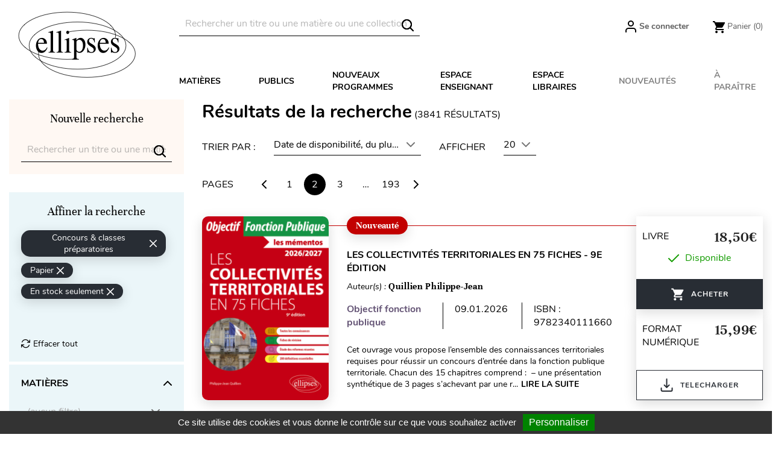

--- FILE ---
content_type: text/html; charset=utf-8
request_url: https://www.editions-ellipses.fr/recherche?order=product.available_date.desc&q=Cat%C3%A9gories-16/Format+disponible-broch%C3%A9/Disponible-En+stock&resultsPerPage=20&page=2
body_size: 43869
content:
<!doctype html>
<html lang="fr">

  <head>
    
      
  <meta charset="utf-8">


  <meta http-equiv="x-ua-compatible" content="ie=edge">



<script>(function(w,d,t,r,u){var f,n,i;w[u]=w[u]||[],f=function(){var o={ti:"56378794"};o.q=w[u],w[u]=new UET(o),w[u].push("pageLoad")},n=d.createElement(t),n.src=r,n.async=1,n.onload=n.onreadystatechange=function(){var s=this.readyState;s&&s!=="loaded"&&s!=="complete"||(f(),n.onload=n.onreadystatechange=null)},i=d.getElementsByTagName(t)[0],i.parentNode.insertBefore(n,i)})(window,document,"script","//bat.bing.com/bat.js","uetq");</script>




  <title>Éditions Ellipses - Recherche (2)</title>
  <meta name="description" content="Éditions Ellipses - Recherche">
  <meta name="keywords" content="Editions Ellipses, Recherche, livre">
      <meta name="robots" content="noindex">
        <link rel="canonical" href="https://www.editions-ellipses.fr/recherche?s=0&amp;page=2">
    
        



  <meta name="viewport" content="width=device-width, initial-scale=1">



  <link rel="icon" type="image/vnd.microsoft.icon" href="https://www.editions-ellipses.fr/img/favicon.ico?1601375672">
  <link rel="shortcut icon" type="image/x-icon" href="https://www.editions-ellipses.fr/img/favicon.ico?1601375672">



    <link rel="stylesheet" href="https://www.editions-ellipses.fr/themes/ellipses/assets/cache/theme-af2b96152.css" type="text/css" media="all">

  <link rel="stylesheet" href="https://www.editions-ellipses.fr/themes/ellipses/assets/css/custom.css">



  

  <script type="text/javascript">
        var Chronopost = {"ajax_endpoint":"https:\/\/www.editions-ellipses.fr\/module\/chronopost\/ajax?ajax=1"};
        var NPRO_AJAX_URL = {"ajax_url":"https:\/\/www.editions-ellipses.fr\/module\/newsletterpro\/ajax"};
        var NewsletterProAppStorage = {"ajax_url":"https:\/\/www.editions-ellipses.fr\/module\/newsletterpro\/ajax","config":{"CROSS_TYPE_CLASS":"np-icon-cross_5"},"subscription_tpl_loader_better":true,"subscription_tpl":{"id":3,"load_file":null,"subscription_template_front_info":{"body_width":"100%","body_min_width":0,"body_max_width":600,"body_top":100,"show_on_pages":"0","cookie_lifetime":365,"start_timer":0,"when_to_show":0,"bool_show_on_page":0,"popup_show_cookie":true,"display_popup":false,"close_forever":false},"configuration":{"CROSS_TYPE_CLASS":"np-icon-cross_5"}},"subscription_tpl_render":"<div class=\"pqnp-popup-box\" style=\"background: url('\/modules\/newsletterpro\/views\/img\/front_subscription\/popup.jpg') bottom left no-repeat;\"><form id=\"pqnp-pupup-form\" method=\"POST\">\n<div class=\"pqnp-popup-form-group pqnp-popup-clearfix pqnp-popup-title-box\">\n<h1 class=\"pqnp-popup-title\">Ne manquez pas les nouveaut\u00e9s<\/h1>\n<h5 class=\"pqnp-popup-title-small\"><\/h5>\n<\/div>\n<div class=\"pqnp-popup-form-group\"><label for=\"pqnp-popup-email\">Adresse email*<\/label> <input id=\"pqnp-popup-email\" class=\"pqnp-popup-form-control\" type=\"text\" name=\"email\" placeholder=\"Adresse email\" \/><\/div>\n<div class=\"pqnp-popup-form-group pqnp-popup-row\">\n<div class=\"pqnp-popup-col-sm-6 pqnp-popup-col-xs-12 pqnp-popup-xs-form-group\"><label for=\"pqnp-popup-firstname\">Pr\u00e9nom<\/label> <input id=\"pqnp-popup-firstname\" class=\"pqnp-popup-form-control\" type=\"text\" name=\"firstname\" placeholder=\"Pr\u00e9nom\" value=\"\" \/><\/div>\n \n<div class=\"pqnp-popup-col-sm-6 pqnp-popup-col-xs-12\"><label for=\"pqnp-popup-lastname\">Nom<\/label> <input id=\"pqnp-popup-lastname\" class=\"pqnp-popup-form-control\" type=\"text\" name=\"lastname\" placeholder=\"Nom\" value=\"\" \/><\/div>\n<\/div>\n<div class=\"pqnp-popup-form-group pqnp-popup-row\">\n<div class=\"pqnp-popup-col-sm-6 pqnp-popup-col-xs-12 pqnp-popup-xs-form-group\"><\/div>\n<div class=\"pqnp-popup-col-sm-6 pqnp-popup-col-xs-12\"> <label for=\"pqnp-popup-birthday\">Date de naissance<\/label> <input id=\"pqnp-popup-birthday\" class=\"pqnp-popup-form-control pqnp-popup-birthday\" type=\"date\" name=\"birthday\" value=\"\" \/> <\/div>\n<\/div>\n\n<div class=\"pqnp-popup-form-group pqnp-popup-row\">\n<div class=\"pqnp-popup-col-sm-12\"><label>Pr\u00e9f\u00e9rences<\/label>\n<div class=\"pqnp-popup-row\">\n<div class=\"pqnp-popup-col-sm-6 pqnp-popup-col-xs-12 pqnp-custom-checkbox-col\"><span class=\"pqnp-custom-checkbox\"> <label> <input type=\"checkbox\" name=\"list_of_interest[]\" value=\"1\"  checked=\"checked\"  \/> <span><i class=\"pqnp-icon-checkbox-checked pqnp-checkbox-checked\"><\/i><\/span> <span>Toutes mati\u00e8res \/ G\u00e9n\u00e9ral<\/span> <\/label> <\/span><\/div>\n\n\n<div class=\"pqnp-popup-col-sm-6 pqnp-popup-col-xs-12 pqnp-custom-checkbox-col\"><span class=\"pqnp-custom-checkbox\"> <label> <input type=\"checkbox\" name=\"list_of_interest[]\" value=\"2\"  checked=\"checked\"  \/> <span><i class=\"pqnp-icon-checkbox-checked pqnp-checkbox-checked\"><\/i><\/span> <span>Allemand<\/span> <\/label> <\/span><\/div>\n\n\n<div class=\"pqnp-popup-col-sm-6 pqnp-popup-col-xs-12 pqnp-custom-checkbox-col\"><span class=\"pqnp-custom-checkbox\"> <label> <input type=\"checkbox\" name=\"list_of_interest[]\" value=\"3\"  checked=\"checked\"  \/> <span><i class=\"pqnp-icon-checkbox-checked pqnp-checkbox-checked\"><\/i><\/span> <span>Anglais<\/span> <\/label> <\/span><\/div>\n\n\n<div class=\"pqnp-popup-col-sm-6 pqnp-popup-col-xs-12 pqnp-custom-checkbox-col\"><span class=\"pqnp-custom-checkbox\"> <label> <input type=\"checkbox\" name=\"list_of_interest[]\" value=\"4\"  checked=\"checked\"  \/> <span><i class=\"pqnp-icon-checkbox-checked pqnp-checkbox-checked\"><\/i><\/span> <span>Espagnol<\/span> <\/label> <\/span><\/div>\n\n\n<div class=\"pqnp-popup-col-sm-6 pqnp-popup-col-xs-12 pqnp-custom-checkbox-col\"><span class=\"pqnp-custom-checkbox\"> <label> <input type=\"checkbox\" name=\"list_of_interest[]\" value=\"5\"  checked=\"checked\"  \/> <span><i class=\"pqnp-icon-checkbox-checked pqnp-checkbox-checked\"><\/i><\/span> <span>Autres langues<\/span> <\/label> <\/span><\/div>\n\n\n<div class=\"pqnp-popup-col-sm-6 pqnp-popup-col-xs-12 pqnp-custom-checkbox-col\"><span class=\"pqnp-custom-checkbox\"> <label> <input type=\"checkbox\" name=\"list_of_interest[]\" value=\"6\"  checked=\"checked\"  \/> <span><i class=\"pqnp-icon-checkbox-checked pqnp-checkbox-checked\"><\/i><\/span> <span>Lettres<\/span> <\/label> <\/span><\/div>\n\n\n<div class=\"pqnp-popup-col-sm-6 pqnp-popup-col-xs-12 pqnp-custom-checkbox-col\"><span class=\"pqnp-custom-checkbox\"> <label> <input type=\"checkbox\" name=\"list_of_interest[]\" value=\"7\"  checked=\"checked\"  \/> <span><i class=\"pqnp-icon-checkbox-checked pqnp-checkbox-checked\"><\/i><\/span> <span>Philosophie<\/span> <\/label> <\/span><\/div>\n\n\n<div class=\"pqnp-popup-col-sm-6 pqnp-popup-col-xs-12 pqnp-custom-checkbox-col\"><span class=\"pqnp-custom-checkbox\"> <label> <input type=\"checkbox\" name=\"list_of_interest[]\" value=\"8\"  checked=\"checked\"  \/> <span><i class=\"pqnp-icon-checkbox-checked pqnp-checkbox-checked\"><\/i><\/span> <span>Histoire - G\u00e9ographie - G\u00e9opolitique<\/span> <\/label> <\/span><\/div>\n\n\n<div class=\"pqnp-popup-col-sm-6 pqnp-popup-col-xs-12 pqnp-custom-checkbox-col\"><span class=\"pqnp-custom-checkbox\"> <label> <input type=\"checkbox\" name=\"list_of_interest[]\" value=\"9\"  checked=\"checked\"  \/> <span><i class=\"pqnp-icon-checkbox-checked pqnp-checkbox-checked\"><\/i><\/span> <span>Math\u00e9matiques<\/span> <\/label> <\/span><\/div>\n\n\n<div class=\"pqnp-popup-col-sm-6 pqnp-popup-col-xs-12 pqnp-custom-checkbox-col\"><span class=\"pqnp-custom-checkbox\"> <label> <input type=\"checkbox\" name=\"list_of_interest[]\" value=\"10\"  checked=\"checked\"  \/> <span><i class=\"pqnp-icon-checkbox-checked pqnp-checkbox-checked\"><\/i><\/span> <span>Physique - Chimie<\/span> <\/label> <\/span><\/div>\n\n\n<div class=\"pqnp-popup-col-sm-6 pqnp-popup-col-xs-12 pqnp-custom-checkbox-col\"><span class=\"pqnp-custom-checkbox\"> <label> <input type=\"checkbox\" name=\"list_of_interest[]\" value=\"11\"  checked=\"checked\"  \/> <span><i class=\"pqnp-icon-checkbox-checked pqnp-checkbox-checked\"><\/i><\/span> <span>Biologie - S.V.T.<\/span> <\/label> <\/span><\/div>\n\n\n<div class=\"pqnp-popup-col-sm-6 pqnp-popup-col-xs-12 pqnp-custom-checkbox-col\"><span class=\"pqnp-custom-checkbox\"> <label> <input type=\"checkbox\" name=\"list_of_interest[]\" value=\"12\"  checked=\"checked\"  \/> <span><i class=\"pqnp-icon-checkbox-checked pqnp-checkbox-checked\"><\/i><\/span> <span>Sciences industrielles<\/span> <\/label> <\/span><\/div>\n\n\n<div class=\"pqnp-popup-col-sm-6 pqnp-popup-col-xs-12 pqnp-custom-checkbox-col\"><span class=\"pqnp-custom-checkbox\"> <label> <input type=\"checkbox\" name=\"list_of_interest[]\" value=\"13\"  checked=\"checked\"  \/> <span><i class=\"pqnp-icon-checkbox-checked pqnp-checkbox-checked\"><\/i><\/span> <span>Informatique<\/span> <\/label> <\/span><\/div>\n\n\n<div class=\"pqnp-popup-col-sm-6 pqnp-popup-col-xs-12 pqnp-custom-checkbox-col\"><span class=\"pqnp-custom-checkbox\"> <label> <input type=\"checkbox\" name=\"list_of_interest[]\" value=\"14\"  checked=\"checked\"  \/> <span><i class=\"pqnp-icon-checkbox-checked pqnp-checkbox-checked\"><\/i><\/span> <span>Droit<\/span> <\/label> <\/span><\/div>\n\n\n<div class=\"pqnp-popup-col-sm-6 pqnp-popup-col-xs-12 pqnp-custom-checkbox-col\"><span class=\"pqnp-custom-checkbox\"> <label> <input type=\"checkbox\" name=\"list_of_interest[]\" value=\"15\"  checked=\"checked\"  \/> <span><i class=\"pqnp-icon-checkbox-checked pqnp-checkbox-checked\"><\/i><\/span> <span>\u00c9conomie - Gestion<\/span> <\/label> <\/span><\/div>\n\n\n<div class=\"pqnp-popup-col-sm-6 pqnp-popup-col-xs-12 pqnp-custom-checkbox-col\"><span class=\"pqnp-custom-checkbox\"> <label> <input type=\"checkbox\" name=\"list_of_interest[]\" value=\"16\"  checked=\"checked\"  \/> <span><i class=\"pqnp-icon-checkbox-checked pqnp-checkbox-checked\"><\/i><\/span> <span>Fonction publique<\/span> <\/label> <\/span><\/div>\n\n\n<div class=\"pqnp-popup-col-sm-6 pqnp-popup-col-xs-12 pqnp-custom-checkbox-col\"><span class=\"pqnp-custom-checkbox\"> <label> <input type=\"checkbox\" name=\"list_of_interest[]\" value=\"17\"  checked=\"checked\"  \/> <span><i class=\"pqnp-icon-checkbox-checked pqnp-checkbox-checked\"><\/i><\/span> <span>Culture g\u00e9n\u00e9rale<\/span> <\/label> <\/span><\/div>\n\n\n<div class=\"pqnp-popup-col-sm-6 pqnp-popup-col-xs-12 pqnp-custom-checkbox-col\"><span class=\"pqnp-custom-checkbox\"> <label> <input type=\"checkbox\" name=\"list_of_interest[]\" value=\"18\"  checked=\"checked\"  \/> <span><i class=\"pqnp-icon-checkbox-checked pqnp-checkbox-checked\"><\/i><\/span> <span>M\u00e9decine<\/span> <\/label> <\/span><\/div>\n\n\n<div class=\"pqnp-popup-col-sm-6 pqnp-popup-col-xs-12 pqnp-custom-checkbox-col\"><span class=\"pqnp-custom-checkbox\"> <label> <input type=\"checkbox\" name=\"list_of_interest[]\" value=\"19\"  checked=\"checked\"  \/> <span><i class=\"pqnp-icon-checkbox-checked pqnp-checkbox-checked\"><\/i><\/span> <span>Param\u00e9dical<\/span> <\/label> <\/span><\/div>\n\n\n<div class=\"pqnp-popup-col-sm-6 pqnp-popup-col-xs-12 pqnp-custom-checkbox-col\"><span class=\"pqnp-custom-checkbox\"> <label> <input type=\"checkbox\" name=\"list_of_interest[]\" value=\"20\"  checked=\"checked\"  \/> <span><i class=\"pqnp-icon-checkbox-checked pqnp-checkbox-checked\"><\/i><\/span> <span>Sant\u00e9 - Vie pratique<\/span> <\/label> <\/span><\/div>\n<\/div>\n<\/div>\n<\/div>\n\n<div class=\"pqnp-popup-form-group pqnp-popup-row\">\n<div class=\"pqnp-popup-col-sm-12\"><span class=\"pqnp-custom-checkbox\"> <label> <input id=\"pqnp-popup-terms-and-conditions\" type=\"checkbox\" name=\"terms_and_conditions\" value=\"1\" \/> <span><i class=\"pqnp-icon-checkbox-checked pqnp-checkbox-checked\"><\/i><\/span> <span>J'accepte <a href=\"content\/12-donnees-personnelles\" class=\"pqnp-popup-button-link\" target=\"_blank\">les conditions g\u00e9n\u00e9rales et la politique de confidentialit\u00e9<\/a>.<\/span><\/label> <\/span><\/div>\n<\/div>\n<div id=\"pqnp-popup-error\" class=\"pqnp-popup-alert pqnp-popup-alert-danger pqnp-popup-error\" style=\"display: none;\"><\/div>\n<div id=\"pqnp-popup-success\" class=\"pqnp-popup-alert pqnp-popup-alert-success pqnp-popup-success\" style=\"display: none;\"><\/div>\n<div class=\"pqnp-popup-form-group pqnp-popup-row\">\n<div class=\"pqnp-popup-col-sm-6 pqnp-popup-col-xs-12 pqnp-popup-xs-form-group\"><a href=\"javascript:{}\" id=\"pqnp-popup-subscribe\" class=\"pqnp-popup-button pqnp-popup-button-primary pqnp-submit-newsletterpro-subscribe\">S'inscrire<\/a><\/div>\n<div class=\"pqnp-popup-col-sm-6 pqnp-popup-col-xs-12\"><a href=\"javascript:{}\" id=\"pqnp-popup-unsubscribe\" class=\"pqnp-popup-button pqnp-popup-button-danger pqnp-submit-newsletterpro-unsubscribe\">Se d\u00e9sinscrire<\/a><\/div>\n<\/div>\n<\/form><\/div>"};
        var NewsletterProAppTranslate = {"global":[],"ajax":{"Oops, an error has occurred.":"Oops, an error has occurred.","Error: The AJAX response is not JSON type.":"Error: The AJAX response is not JSON type."},"popup":{"Oops, an error has occurred.":"Oops, an error has occurred.","close in %s seconds":"close in %s seconds"}};
        var NewsletterPro_Data = {"ajax_url":"https:\/\/www.editions-ellipses.fr\/module\/newsletterpro\/ajax","isPS17":true,"psVersion":"1.7","configuration":{"CROSS_TYPE_CLASS":"np-icon-cross_5"}};
        var PAYPLUG_DOMAIN = "https:\/\/secure.payplug.com";
        var applePayIdCart = null;
        var applePayMerchantSessionAjaxURL = "https:\/\/www.editions-ellipses.fr\/module\/payplug\/dispatcher";
        var applePayPaymentAjaxURL = "https:\/\/www.editions-ellipses.fr\/module\/payplug\/validation";
        var applePayPaymentRequestAjaxURL = "https:\/\/www.editions-ellipses.fr\/module\/payplug\/applepaypaymentrequest";
        var btGapTag = {"tagContent":{"tracking_type":{"label":"tracking_type","value":"search"},"coupon_name":{"label":"coupon","value":"no_coupon"},"value":{"label":"value","value":null}},"js":{"elementCategoryProduct":"","elementShipping":"","elementPayment":"","elementlogin":"","elementsignup":"","elementWishCat":"","elementWishProd":""},"gaId":"G-TZBZ6CVW5Y","gaEnable":"1","gaEnhancedConversion":"1","ajaxUrl":"https:\/\/www.editions-ellipses.fr\/module\/ganalyticspro\/ajax","token":"e65eb97824ae24508daf4f38c9fe85ea","bRefund":false,"bPartialRefund":false,"bUseConsent":"1","bforceTag":"","bUseAxeption":"","bConsentHtmlElement":"#tarteaucitronAllAllowed","bConsentHtmlElementSecond":"#googleadwordsconversionAllowed","iConsentConsentLvl":0,"referer":null,"acbIsInstalled":false,"tagCurrency":"EUR","gaUserId":0};
        var is_sandbox_mode = false;
        var module_name = "payplug";
        var payplug_ajax_url = "https:\/\/www.editions-ellipses.fr\/module\/payplug\/ajax";
        var payplug_transaction_error_message = "    <div class=\"payplugMsg_wrapper\">\n                                    <p  class=\"payplugMsg_error\" >La transaction n&#039;a pas pu aboutir, et votre carte n&#039;a pas \u00e9t\u00e9 d\u00e9bit\u00e9e.<\/p>\n                                        <button type=\"button\" class=\"payplugMsg_button\" name=\"card_deleted\">Ok<\/button>\n        \n            <\/div>\n";
        var pixel_fc = "https:\/\/www.editions-ellipses.fr\/module\/pspixel\/FrontAjaxPixel";
        var prestashop = {"cart":{"products":[],"totals":{"total":{"type":"total","label":"Total","amount":0,"value":"0,00\u00a0\u20ac"},"total_including_tax":{"type":"total","label":"Total TTC","amount":0,"value":"0,00\u00a0\u20ac"},"total_excluding_tax":{"type":"total","label":"Total HT :","amount":0,"value":"0,00\u00a0\u20ac"}},"subtotals":{"products":{"type":"products","label":"Sous-total","amount":0,"value":"0,00\u00a0\u20ac"},"discounts":null,"shipping":{"type":"shipping","label":"Livraison","amount":0,"value":""},"tax":{"type":"tax","label":"Taxes incluses","amount":0,"value":"0,00\u00a0\u20ac"}},"products_count":0,"summary_string":"0 articles","vouchers":{"allowed":1,"added":[]},"discounts":[],"minimalPurchase":0,"minimalPurchaseRequired":""},"currency":{"id":1,"name":"Euro","iso_code":"EUR","iso_code_num":"978","sign":"\u20ac"},"customer":{"lastname":null,"firstname":null,"email":null,"birthday":null,"newsletter":null,"newsletter_date_add":null,"optin":null,"website":null,"company":null,"siret":null,"ape":null,"is_logged":false,"gender":{"type":null,"name":null},"addresses":[]},"country":{"id_zone":"9","id_currency":"0","call_prefix":"33","iso_code":"FR","active":"1","contains_states":"0","need_identification_number":"0","need_zip_code":"1","zip_code_format":"NNNNN","display_tax_label":"1","name":"France","id":8},"language":{"name":"Fran\u00e7ais (French)","iso_code":"fr","locale":"fr-FR","language_code":"fr","active":"1","is_rtl":"0","date_format_lite":"d\/m\/Y","date_format_full":"d\/m\/Y H:i:s","id":2},"page":{"title":"","canonical":"https:\/\/www.editions-ellipses.fr\/recherche?s=0&page=2","meta":{"title":"\u00c9ditions Ellipses - Recherche (2)","description":"\u00c9ditions Ellipses - Recherche","keywords":"Editions Ellipses, Recherche, livre","robots":"noindex"},"page_name":"search","body_classes":{"lang-fr":true,"lang-rtl":false,"country-FR":true,"currency-EUR":true,"layout-full-width":true,"page-search":true,"tax-display-enabled":true,"page-customer-account":false},"admin_notifications":[],"password-policy":{"feedbacks":{"0":"Tr\u00e8s faible","1":"Faible","2":"Moyenne","3":"Fort","4":"Tr\u00e8s fort","Straight rows of keys are easy to guess":"Les suites de touches sur le clavier sont faciles \u00e0 deviner","Short keyboard patterns are easy to guess":"Les mod\u00e8les courts sur le clavier sont faciles \u00e0 deviner.","Use a longer keyboard pattern with more turns":"Utilisez une combinaison de touches plus longue et plus complexe.","Repeats like \"aaa\" are easy to guess":"Les r\u00e9p\u00e9titions (ex. : \"aaa\") sont faciles \u00e0 deviner.","Repeats like \"abcabcabc\" are only slightly harder to guess than \"abc\"":"Les r\u00e9p\u00e9titions (ex. : \"abcabcabc\") sont seulement un peu plus difficiles \u00e0 deviner que \"abc\".","Sequences like abc or 6543 are easy to guess":"Les s\u00e9quences (ex. : abc ou 6543) sont faciles \u00e0 deviner.","Recent years are easy to guess":"Les ann\u00e9es r\u00e9centes sont faciles \u00e0 deviner.","Dates are often easy to guess":"Les dates sont souvent faciles \u00e0 deviner.","This is a top-10 common password":"Ce mot de passe figure parmi les 10 mots de passe les plus courants.","This is a top-100 common password":"Ce mot de passe figure parmi les 100 mots de passe les plus courants.","This is a very common password":"Ceci est un mot de passe tr\u00e8s courant.","This is similar to a commonly used password":"Ce mot de passe est similaire \u00e0 un mot de passe couramment utilis\u00e9.","A word by itself is easy to guess":"Un mot seul est facile \u00e0 deviner.","Names and surnames by themselves are easy to guess":"Les noms et les surnoms seuls sont faciles \u00e0 deviner.","Common names and surnames are easy to guess":"Les noms et les pr\u00e9noms courants sont faciles \u00e0 deviner.","Use a few words, avoid common phrases":"Utilisez quelques mots, \u00e9vitez les phrases courantes.","No need for symbols, digits, or uppercase letters":"Pas besoin de symboles, de chiffres ou de majuscules.","Avoid repeated words and characters":"\u00c9viter de r\u00e9p\u00e9ter les mots et les caract\u00e8res.","Avoid sequences":"\u00c9viter les s\u00e9quences.","Avoid recent years":"\u00c9vitez les ann\u00e9es r\u00e9centes.","Avoid years that are associated with you":"\u00c9vitez les ann\u00e9es qui vous sont associ\u00e9es.","Avoid dates and years that are associated with you":"\u00c9vitez les dates et les ann\u00e9es qui vous sont associ\u00e9es.","Capitalization doesn't help very much":"Les majuscules ne sont pas tr\u00e8s utiles.","All-uppercase is almost as easy to guess as all-lowercase":"Un mot de passe tout en majuscules est presque aussi facile \u00e0 deviner qu'un mot de passe tout en minuscules.","Reversed words aren't much harder to guess":"Les mots invers\u00e9s ne sont pas beaucoup plus difficiles \u00e0 deviner.","Predictable substitutions like '@' instead of 'a' don't help very much":"Les substitutions pr\u00e9visibles comme '\"@\" au lieu de \"a\" n'aident pas beaucoup.","Add another word or two. Uncommon words are better.":"Ajoutez un autre mot ou deux. Pr\u00e9f\u00e9rez les mots peu courants."}}},"shop":{"name":"\u00c9ditions Ellipses","logo":"https:\/\/www.editions-ellipses.fr\/img\/ellipses-logo-1564132122.jpg","stores_icon":"https:\/\/www.editions-ellipses.fr\/img\/logo_stores.png","favicon":"https:\/\/www.editions-ellipses.fr\/img\/favicon.ico"},"core_js_public_path":"\/themes\/","urls":{"base_url":"https:\/\/www.editions-ellipses.fr\/","current_url":"https:\/\/www.editions-ellipses.fr\/recherche?order=product.available_date.desc&q=Cat%C3%A9gories-16\/Format+disponible-broch%C3%A9\/Disponible-En+stock&resultsPerPage=20&page=2","shop_domain_url":"https:\/\/www.editions-ellipses.fr","img_ps_url":"https:\/\/www.editions-ellipses.fr\/img\/","img_cat_url":"https:\/\/www.editions-ellipses.fr\/img\/c\/","img_lang_url":"https:\/\/www.editions-ellipses.fr\/img\/l\/","img_prod_url":"https:\/\/www.editions-ellipses.fr\/img\/p\/","img_manu_url":"https:\/\/www.editions-ellipses.fr\/img\/m\/","img_sup_url":"https:\/\/www.editions-ellipses.fr\/img\/su\/","img_ship_url":"https:\/\/www.editions-ellipses.fr\/img\/s\/","img_store_url":"https:\/\/www.editions-ellipses.fr\/img\/st\/","img_col_url":"https:\/\/www.editions-ellipses.fr\/img\/co\/","img_url":"https:\/\/www.editions-ellipses.fr\/themes\/ellipses\/assets\/img\/","css_url":"https:\/\/www.editions-ellipses.fr\/themes\/ellipses\/assets\/css\/","js_url":"https:\/\/www.editions-ellipses.fr\/themes\/ellipses\/assets\/js\/","pic_url":"https:\/\/www.editions-ellipses.fr\/upload\/","theme_assets":"https:\/\/www.editions-ellipses.fr\/themes\/ellipses\/assets\/","theme_dir":"https:\/\/www.editions-ellipses.fr\/themes\/ellipses\/","pages":{"address":"https:\/\/www.editions-ellipses.fr\/adresse","addresses":"https:\/\/www.editions-ellipses.fr\/adresses","authentication":"https:\/\/www.editions-ellipses.fr\/connexion","manufacturer":"https:\/\/www.editions-ellipses.fr\/brands","cart":"https:\/\/www.editions-ellipses.fr\/panier","category":"https:\/\/www.editions-ellipses.fr\/index.php?controller=category","cms":"https:\/\/www.editions-ellipses.fr\/index.php?controller=cms","contact":"https:\/\/www.editions-ellipses.fr\/nous-contacter","discount":"https:\/\/www.editions-ellipses.fr\/reduction","guest_tracking":"https:\/\/www.editions-ellipses.fr\/suivi-commande-invite","history":"https:\/\/www.editions-ellipses.fr\/historique-commandes","identity":"https:\/\/www.editions-ellipses.fr\/identite","index":"https:\/\/www.editions-ellipses.fr\/","my_account":"https:\/\/www.editions-ellipses.fr\/mon-compte","order_confirmation":"https:\/\/www.editions-ellipses.fr\/confirmation-commande","order_detail":"https:\/\/www.editions-ellipses.fr\/index.php?controller=order-detail","order_follow":"https:\/\/www.editions-ellipses.fr\/suivi-commande","order":"https:\/\/www.editions-ellipses.fr\/commande","order_return":"https:\/\/www.editions-ellipses.fr\/index.php?controller=order-return","order_slip":"https:\/\/www.editions-ellipses.fr\/avoirs","pagenotfound":"https:\/\/www.editions-ellipses.fr\/page-introuvable","password":"https:\/\/www.editions-ellipses.fr\/recuperation-mot-de-passe","pdf_invoice":"https:\/\/www.editions-ellipses.fr\/index.php?controller=pdf-invoice","pdf_order_return":"https:\/\/www.editions-ellipses.fr\/index.php?controller=pdf-order-return","pdf_order_slip":"https:\/\/www.editions-ellipses.fr\/index.php?controller=pdf-order-slip","prices_drop":"https:\/\/www.editions-ellipses.fr\/promotions","product":"https:\/\/www.editions-ellipses.fr\/index.php?controller=product","registration":"https:\/\/www.editions-ellipses.fr\/index.php?controller=registration","search":"https:\/\/www.editions-ellipses.fr\/recherche","sitemap":"https:\/\/www.editions-ellipses.fr\/plan-du-site","stores":"https:\/\/www.editions-ellipses.fr\/magasins","supplier":"https:\/\/www.editions-ellipses.fr\/fournisseur","new_products":"https:\/\/www.editions-ellipses.fr\/nouveaux-produits","brands":"https:\/\/www.editions-ellipses.fr\/brands","register":"https:\/\/www.editions-ellipses.fr\/index.php?controller=registration","order_login":"https:\/\/www.editions-ellipses.fr\/commande?login=1"},"alternative_langs":[],"actions":{"logout":"https:\/\/www.editions-ellipses.fr\/?mylogout="},"no_picture_image":{"bySize":{"small_default":{"url":"https:\/\/www.editions-ellipses.fr\/img\/p\/fr-default-small_default.jpg","width":98,"height":98},"cart_default":{"url":"https:\/\/www.editions-ellipses.fr\/img\/p\/fr-default-cart_default.jpg","width":90,"height":115},"liste_image":{"url":"https:\/\/www.editions-ellipses.fr\/img\/p\/fr-default-liste_image.jpg","width":210,"height":260},"home_default":{"url":"https:\/\/www.editions-ellipses.fr\/img\/p\/fr-default-home_default.jpg","width":220,"height":321},"medium_default":{"url":"https:\/\/www.editions-ellipses.fr\/img\/p\/fr-default-medium_default.jpg","width":452,"height":452},"large_default":{"url":"https:\/\/www.editions-ellipses.fr\/img\/p\/fr-default-large_default.jpg","width":800,"height":800},"large_modale_produit":{"url":"https:\/\/www.editions-ellipses.fr\/img\/p\/fr-default-large_modale_produit.jpg","width":800,"height":1008}},"small":{"url":"https:\/\/www.editions-ellipses.fr\/img\/p\/fr-default-small_default.jpg","width":98,"height":98},"medium":{"url":"https:\/\/www.editions-ellipses.fr\/img\/p\/fr-default-home_default.jpg","width":220,"height":321},"large":{"url":"https:\/\/www.editions-ellipses.fr\/img\/p\/fr-default-large_modale_produit.jpg","width":800,"height":1008},"legend":""}},"configuration":{"display_taxes_label":true,"display_prices_tax_incl":true,"is_catalog":false,"show_prices":true,"opt_in":{"partner":true},"quantity_discount":{"type":"discount","label":"Remise sur prix unitaire"},"voucher_enabled":1,"return_enabled":0},"field_required":[],"breadcrumb":{"links":[{"title":"Accueil","url":"https:\/\/www.editions-ellipses.fr\/"},{"title":"R\u00e9sultats de la recherche","url":"https:\/\/www.editions-ellipses.fr\/recherche?order=product.available_date.desc&q=Cat%C3%A9gories-16\/Format+disponible-broch%C3%A9\/Disponible-En+stock&resultsPerPage=20&page=2"}],"count":2},"link":{"protocol_link":"https:\/\/","protocol_content":"https:\/\/"},"time":1769614913,"static_token":"e65eb97824ae24508daf4f38c9fe85ea","token":"87a988ca6158c043c63da4143a899372","debug":false};
        var psemailsubscription_subscription = "https:\/\/www.editions-ellipses.fr\/module\/ps_emailsubscription\/subscription";
        var static_blocks = [{"id_static_block":"1","id_static_block_template":"0","hook":"home","status":"1","custom_css":"0","title_active":"0","position":"0","css":"","date_from":"0000-00-00 00:00:00","date_to":"0000-00-00 00:00:00","date_add":"2019-09-05 12:27:41","date_upd":"2025-04-30 14:03:42","id_lang":"2","block_title":"Home block #1","content":"<div class=\"content-text\">\n<h2><a href=\"\/74-prepas-scientifiques?utm_source=ellipses&amp;utm_medium=bloc&amp;utm_campaign=cpge\"><img src=\"https:\/\/www.editions-ellipses.fr\/img\/cms\/Blocprepas2025.png\" alt=\"BLocPrepas2025\" width=\"610\" height=\"377\" \/>La r\u00e9forme des pr\u00e9pas avec Ellipses : seul le succ\u00e8s compte !<\/a><\/h2>\n<p><span style=\"color:#3d454c;font-family:'helvetica neue', helvetica, arial, sans-serif;font-size:14px;background-color:#ffffff;\">Si vous \u00eates \u00e9l\u00e8ves de pr\u00e9pas scientifiques ou commerciales, quels que soit votre niveau, votre profil et vos go\u00fbts : voici pour vous une gamme compl\u00e8te de collections qui suivent scrupuleusement les nouveaux programmes et vous permettent de trouver le coach dont vous avez besoin.<br \/>Et aussi une toute nouvelle collection, <a href=\"\/recherche?q=Collection-8462\" style=\"color:#000000;font-style:italic;\">Colles de pr\u00e9pas<\/a>, qui met particuli\u00e8rement l\u2019accent sur les diff\u00e9rentes formes d\u2019exercices corrig\u00e9s propos\u00e9s en colles ou lors des oraux de concours.<\/span><\/p>\n<p><a class=\"btn btn-default\" href=\"\/74-prepas-scientifiques?utm_source=ellipses&amp;utm_medium=bloc&amp;utm_campaign=cpge\">Voir les ouvrages<\/a><\/p>\n<\/div>","id_group":"1","conditions":{"64":[{"id_static_block_html_rule_condition_group":"64","id_static_block":"1","id_static_block_html_rule_condition":"64","type":"category","operator":"equals","value":"2"}]}},{"id_static_block":"2","id_static_block_template":"0","hook":"home","status":"1","custom_css":"0","title_active":"0","position":"1","css":"","date_from":"0000-00-00 00:00:00","date_to":"0000-00-00 00:00:00","date_add":"2019-09-05 12:37:14","date_upd":"2025-05-26 11:59:00","id_lang":"2","block_title":"Home block #2","content":"<div class=\"content-text\">\n<h2><a href=\"\/content\/91-livres-numeriques-lcp\"><img src=\"https:\/\/www.editions-ellipses.fr\/img\/cms\/autopromo_lcp.png\" alt=\"lcp\" width=\"610\" height=\"377\" \/>Nouveau syst\u00e8me de lecture pour les livres num\u00e9riques Ellipses<\/a><\/h2>\n<div><span style=\"color:#3d454c;font-family:'helvetica neue', helvetica, arial, sans-serif;font-size:14px;background-color:#ffffff;\">Les avantages :\u00a0<\/span><\/div>\n<ul style=\"list-style-type:disc;\" type=\"disc\">\n<li class=\"MsoListParagraphCxSpFirst\" style=\"color:#3d454c;font-family:'helvetica neue', helvetica, arial, sans-serif;font-size:14px;background-color:#ffffff;\">Une exp\u00e9rience utilisateur plus fluide<\/li>\n<li class=\"MsoListParagraphCxSpMiddle\" style=\"color:#3d454c;font-family:'helvetica neue', helvetica, arial, sans-serif;font-size:14px;background-color:#ffffff;\">Disponibilit\u00e9 pour Windows, Mac et Linux<\/li>\n<li class=\"MsoListParagraphCxSpMiddle\" style=\"color:#3d454c;font-family:'helvetica neue', helvetica, arial, sans-serif;font-size:14px;background-color:#ffffff;\">Un choix d'applications de lecture sur portable et tablette<\/li>\n<\/ul>\n<div><span style=\"color:#3d454c;font-family:'helvetica neue', helvetica, arial, sans-serif;\"><span style=\"font-size:14px;\">D\u00e9sormais, il suffit d'entrer une cl\u00e9 d'activation dans le logiciel de lecture de votre choix pour acc\u00e9der \u00e0 votre ouvrage.<\/span><\/span><\/div>\n<div><span style=\"color:#3d454c;font-family:'helvetica neue', helvetica, arial, sans-serif;\"><span style=\"font-size:14px;\"><\/span><\/span><\/div>\n<p><a class=\"btn btn-default\" href=\"\/content\/91-livres-numeriques-lcp\">En savoir plus<\/a><\/p>\n<\/div>","id_group":"1","conditions":{"66":[{"id_static_block_html_rule_condition_group":"66","id_static_block":"2","id_static_block_html_rule_condition":"66","type":"category","operator":"equals","value":"2"}]}},{"id_static_block":"3","id_static_block_template":"0","hook":"footer","status":"1","custom_css":"0","title_active":"0","position":"2","css":"","date_from":"0000-00-00 00:00:00","date_to":"0000-00-00 00:00:00","date_add":"2019-09-16 16:00:47","date_upd":"2023-12-12 15:59:54","id_lang":"2","block_title":"Frais + types de paiements","content":"<h2 class=\"incline\">Livraison \u00e0 partir de 0,01\u20ac<\/h2>\n<p class=\"typo\">en France m\u00e9tropolitaine<\/p>\n<p><\/p>\n<p><\/p>\n<h2 class=\"incline last-title\">Paiement s\u00e9curis\u00e9<\/h2>\n<p><\/p>\n<div class=\"flex-image\">\n<p><img src=\"https:\/\/www.editions-ellipses.fr\/img\/cms\/visa.png\" alt=\"\" width=\"44\" height=\"28\" \/><img src=\"https:\/\/www.editions-ellipses.fr\/img\/cms\/master.png\" alt=\"master.png\" width=\"42\" height=\"28\" \/><img src=\"https:\/\/www.editions-ellipses.fr\/img\/cms\/master-card.png\" alt=\"\" width=\"39\" height=\"23\" \/><\/p>\n<\/div>","id_group":"1","conditions":[]}];
      </script>

<!-- Global site tag (gtag.js) - Google Analytics -->





  <!DOCTYPE html>
<html>
<head>
	<script src="https://code.jquery.com/jquery-3.3.1.min.js"></script>
	<script type="text/javascript" src="https://www.editions-ellipses.fr/modules/baproductscarousel/views/js/assets/owl.carousel.js"></script>
</head>
<body>
	<script>
		$(document).ready(function($) {
						if (
			    typeof auto_play !== 'undefined'
			    && auto_play == 'true'
			) {
				setInterval(checktime_1,1500);
				function checktime_1() {
					if ($('.template_slide:hover').length === 0) {
						if(!$('body').hasClass('modal-open')) {
							$('.fadeOut_1').trigger('play.owl.autoplay');
						}
						else {
							$('.fadeOut_1').trigger('stop.owl.autoplay');
						}
					}
				}
			}
			$('.fadeOut_1').owlCarousel({
				//animateOut: 'slideOutLeft',
				//animateIn: 'slideInRight',
				autoplayHoverPause:true,
				loop: true,
				autoplay:true,
				margin: 0,
				nav :true,
				dots :true,
				navText : ['<i class="fa fa-angle-left" aria-hidden="true"></i>','<i class="fa fa-angle-right" aria-hidden="true"></i>'],
				responsive:{
			        0:{
			            items:1,
						nav :true,
						dots :true,
			        },
			        600:{
			            items:2,
						nav :true,
						dots :true,
			        },
			        1000:{
			            items:4,
						nav :true,
						dots :true,
			        }
			    }
			});
						if (
			    typeof auto_play !== 'undefined'
			    && auto_play == 'true'
			) {
				setInterval(checktime_2,1500);
				function checktime_2() {
					if ($('.template_slide:hover').length === 0) {
						if(!$('body').hasClass('modal-open')) {
							$('.fadeOut_2').trigger('play.owl.autoplay');
						}
						else {
							$('.fadeOut_2').trigger('stop.owl.autoplay');
						}
					}
				}
			}
			$('.fadeOut_2').owlCarousel({
				//animateOut: 'slideOutLeft',
				//animateIn: 'slideInRight',
				autoplayHoverPause:true,
				loop: true,
				autoplay:true,
				margin: 0,
				nav :true,
				dots :true,
				navText : ['<i class="fa fa-angle-left" aria-hidden="true"></i>','<i class="fa fa-angle-right" aria-hidden="true"></i>'],
				responsive:{
			        0:{
			            items:1,
						nav :true,
						dots :true,
			        },
			        600:{
			            items:2,
						nav :true,
						dots :true,
			        },
			        1000:{
			            items:4,
						nav :true,
						dots :true,
			        }
			    }
			});
					});
	</script>
</body>
</html>
<link rel="stylesheet" href="/themes/_libraries/font-awesome/css/font-awesome.css" />
<script>
                 var id_customer = '0';
                 var rtl = '0';
                </script><style type="text/css" media="screen">
			.fadeOut_1 > .owl-nav > .owl-prev, 
		.fadeOut_1 > .owl-nav > .owl-next {
			background: #FFFFFF !important;
			color: #000000 !important;
			font-size: 18px;
			margin-top: -30px;
			position: absolute;
			top: 42%;
			text-align: center;
			line-height: 39px;
			border:1px solid #fff;
			width: 40px;
			height: 40px;
		}
			.fadeOut_2 > .owl-nav > .owl-prev, 
		.fadeOut_2 > .owl-nav > .owl-next {
			background: #FFFFFF !important;
			color: #000000 !important;
			font-size: 18px;
			margin-top: -30px;
			position: absolute;
			top: 42%;
			text-align: center;
			line-height: 39px;
			border:1px solid #fff;
			width: 40px;
			height: 40px;
		}
	</style>	<script type="text/javascript">

	/**
* Since 2013 Ovidiu Cimpean
*
* Ovidiu Cimpean - Newsletter Pro © All rights reserved.
*
* DISCLAIMER
*
* Do not edit, modify or copy this file.
* If you wish to customize it, contact us at addons4prestashop@gmail.com.
*
* @author    Ovidiu Cimpean <addons4prestashop@gmail.com>
* @copyright Since 2013 Ovidiu Cimpean
* @license   Do not edit, modify or copy this file
* @version   Release: 4
*/

var NewsletterPro_Ready = NewsletterPro_Ready || ({
	init: function() {
		this.callbacks = [];
		return this;
	},

	load: function(callback) {
		this.callbacks.push(callback);
	},

	dispatch: function(box) {
		for (var i = 0; i < this.callbacks.length; i++) {
			this.callbacks[i](box);
		}
	}
}.init());
	</script>
            <script type="text/javascript">
                RM_AJAX_URL = 'https://www.editions-ellipses.fr/module/responsivemenu/ajaxssl';
                RM_SHOP_ID = 1;
                RM_HEADER_BAR = 1;
                RM_DISPLAY_SEARCH = 1;
                RM_USE_CLASSIC_BAR = 0;
                RM_CATEGORY_PATH = [2];
                RM_CATEGORY_HASH = 'c63969464d44bb1c14a3648b8c4195c2';
                RM_CURRENT_CATEGORY = '';
                RM_ID_LANG = '2';
                RM_PULL = 1;
            </script><style type="text/css">
	#tarteaucitronAlertBig {
		opacity: 1;
		background: #333333;
		color: #FFFFFF;
	}
	
	#tarteaucitronAlertBig #tarteaucitronDisclaimerAlert, #tarteaucitronAlertBig #tarteaucitronDisclaimerAlert b {
		color: #FFFFFF;
	}

	#tarteaucitronAlertBig #tarteaucitronCloseAlert, #tarteaucitronAlertBig #tarteaucitronPersonalize {
		background: #008300;
		color: #FFFFFF;
	}
	
	#tarteaucitronAlertBig #tarteaucitronCloseAlert {
		background: #FFFFFF;
		color: #333333;
	}

	#tarteaucitronAlertSmall {
	  background: #333333;
	}

	#tarteaucitronAlertSmall #tarteaucitronManager {
		color: #FFFFFF;
	}
	
	#tarteaucitronAlertSmall #tarteaucitronCookiesNumber {
		color: #FFFFFF;
	}
</style>

<script type="text/javascript" src="/modules/cookiemanager/views/js/tarteaucitron.js"></script>

<script>
  tarteaucitron.init({
    "hashtag": "#tarteaucitron", /* Ouverture automatique du panel avec le hashtag */
    "highPrivacy": true, /* désactiver le consentement implicite (en naviguant) ? */
    "orientation": "bottom", /* le bandeau doit être en haut (top) ou en bas (bottom) ? */
    "adblocker": false, /* Afficher un message si un adblocker est détecté */
    "showAlertSmall": false, /* afficher le petit bandeau en bas à droite ? */
    "cookieslist": false, /* Afficher la liste des cookies installés ? */
    "removeCredit": true, /* supprimer le lien vers la source ? */
    "cookieDomain": "", /* Nom de domaine sur lequel sera posé les sous-domaines */
    "btnDisabledColor": "#808080",
    "btnAllowColor": "#1B870B",
    "btnDenyColor": "#9C1A1A",
    "btnAllDisabledColor": "#808080",
    "btnAllAllowedColor": "#1B870B",
    "btnAllDeniedColor": "#9C1A1A"
  });
  
  tarteaucitron.lang = {
    "adblock": "Bonjour! Ce site joue la transparence et vous donne le choix des services tiers à activer.",
    "adblock_call" : "Merci de désactiver votre adblocker pour commencer la personnalisation.",
    "reload": "Recharger la page",
    "alertBigScroll": "En continuant de défiler,",
    "alertBigClick": "En poursuivant votre navigation,",
    "alertBig": "vous acceptez l&#039;utilisation de services tiers pouvant installer des cookies",
    "alertBigPrivacy": "Ce site utilise des cookies et vous donne le contrôle sur ce que vous souhaitez activer",
    "alertSmall": "Gestion des services",
    "personalize": "Personnaliser",
    "acceptAll": "OK, tout accepter",
    "close": "Fermer",
    "all": "Préférence pour tous les services",
    "info": "Protection de votre vie privée",
    "disclaimer": "En autorisant ces services tiers, vous acceptez le dépôt et la lecture de cookies et l'utilisation de technologies de suivi nécessaires à leur bon fonctionnement.",
    "allow": "Autoriser",
    "deny": "Interdire",
    "noCookie": "Ce service ne dépose aucun cookie.",
    "useCookie": "Ce service peut déposer",
    "useCookieCurrent": "Ce service a déposé",
    "useNoCookie": "Ce service n'a déposé aucun cookie.",
    "more": "En savoir plus",
    "source": "Voir le site officiel",
    "credit": "Gestion des cookies par tarteaucitron.js",
    "fallback": "est désactivé.",
    "ads": {
      "title": "Régies publicitaires",
      "details": "Les régies publicitaires permettent de générer des revenus en commercialisant les espaces publicitaires du site."
    },
    "analytic": {
      "title": "Mesure d'audience",
      "details": "Les services de mesure d'audience permettent de générer des statistiques de fréquentation utiles à l'amélioration du site."
    },
    "social": {
      "title": "Réseaux sociaux",
      "details": "Les réseaux sociaux permettent d'améliorer la convivialité du site et aident à sa promotion via les partages."
    },
    "video": {
      "title": "Vidéos",
      "details": "Les services de partage de vidéo permettent d'enrichir le site de contenu multimédia et augmentent sa visibilité."
    },
    "comment": {
      "title": "Commentaires",
      "details": "Les gestionnaires de commentaires facilitent le dépôt de vos commentaires et luttent contre le spam."
    },
    "support": {
      "title": "Support",
      "details": "Les services de support vous permettent d'entrer en contact avec l'équipe du site et d'aider à son amélioration."
    },
    "api": {
      "title": "APIs",
      "details": "Les APIs permettent de charger des scripts : géolocalisation, moteurs de recherche, traductions, ..."
    },
    "other": {
      "title": "Autre",
      "details": "Services visant à afficher du contenu web."
    }
  };
</script><script>tarteaucitron.user.facebookpixelId = '';
tarteaucitron.user.facebookpixelMore = function () { /* add here your optionnal facebook pixel function */ };
(tarteaucitron.job = tarteaucitron.job || []).push('facebookpixel');
(tarteaucitron.job = tarteaucitron.job || []).push('googleadwordsconversion');
</script><script type="text/javascript" src="/js/jquery/jquery-3.5.1.min.js"></script><script type="text/javascript">
$(document).ready(function() {
	$('.static_block_content').each(function() {
		var ids = $(this).attr('id').split('_');
		var id_static_block = ids[1];
		if (typeof static_blocks !== 'undefined' && static_blocks.length) {
			for (var i = 0; i < static_blocks.length; i++) {
				if (id_static_block == parseInt(static_blocks[i].id_static_block)) {
					if (parseInt(static_blocks[i].id_static_block_template) && static_blocks[i].template) {
						$(this).html(static_blocks[i].template);
					} else {
						$(this).html(static_blocks[i].content);
					}
				}
			}
		}
	});
});
</script>
<!-- Facebook Pixel Code -->

<script>
    !function(f,b,e,v,n,t,s)
    {if(f.fbq)return;n=f.fbq=function(){n.callMethod? n.callMethod.apply(n,arguments):n.queue.push(arguments)};
    if(!f._fbq)f._fbq=n;n.push=n;n.loaded=!0;n.version='2.0';n.agent='plprestashop-download'; // n.agent to keep because of partnership
    n.queue=[];t=b.createElement(e);t.async=!0;
    t.src=v;s=b.getElementsByTagName(e)[0];
    s.parentNode.insertBefore(t,s)}(window, document,'script', 'https://connect.facebook.net/en_US/fbevents.js');

            fbq('init', '611027426091877');
        
    fbq('track', 'PageView');
</script>

<noscript>
    <img height="1" width="1" style="display:none" src="https://www.facebook.com/tr?id=611027426091877&ev=PageView&noscript=1"/>
</noscript>

<!-- End Facebook Pixel Code -->

<!-- Set Facebook Pixel Product Export -->
<!-- END OF Set Facebook Pixel Product Export -->

    
        <script>
            fbq('track', 'Search', {search_string: ''});
        </script>
    
 	<script async src="https://www.googletagmanager.com/gtag/js?id=G-TZBZ6CVW5Y"></script>




    
  </head>

  <body id="search" class="lang-fr country-fr currency-eur layout-full-width page-search tax-display-enabled">
    <div class="overlay"></div>
    
      
    

    <main>
      
              

      <header id="header">
        
          
  <div class="header-banner">
    
  </div>


<!-- utilisé pour la version menu mobile--->
  <nav class="header-nav mobile-view">
    <div class="content">
      <div class="row">
        <div class="hidden-sm-down">
            
            <div id="_desktop_user_info">
  <div class="user-info d-flex align-items-center">
          <a
        class=""
        href="https://www.editions-ellipses.fr/mon-compte"
        title="Identifiez-vous"
        rel="nofollow"
      >
        <svg xmlns="http://www.w3.org/2000/svg" width="18" height="20" viewBox="0 0 18 20">
            <path fill="#000" fill-rule="evenodd" d="M18 19a1 1 0 0 1-2 0v-2a3 3 0 0 0-3-3H5a3 3 0 0 0-3 3v2a1 1 0 0 1-2 0v-2a5 5 0 0 1 5-5h8a5 5 0 0 1 5 5v2zm-9-9A5 5 0 1 1 9 0a5 5 0 0 1 0 10zm0-2a3 3 0 1 0 0-6 3 3 0 0 0 0 6z"/>
        </svg>
        <span class="hidden-sm-down">Se connecter</span>
      </a>
      </div>
</div>

<div id="_desktop_cart">
  <div class="blockcart cart-preview inactive" data-refresh-url="//www.editions-ellipses.fr/module/ps_shoppingcart/ajax">
    <div class="header">
              <i class="material-icons shopping-cart">shopping_cart</i>
        <span class="hidden-sm-down">Panier</span>
        <span class="cart-products-count">(0)</span>
          </div>
  </div>
</div>

        </div>
        <div class="new-menu-overide hidden-md-up text-sm-center mobile">
          <div class="float-xs-left" id="menu-icon">
            <i class="material-icons d-inline">&#xE5D2;</i>
          </div>
          <div class="all-top">
                          <div class="logo-row">
                <a class="logo" href="https://www.editions-ellipses.fr/">
                  <img class="logo img-responsive" src="https://www.editions-ellipses.fr/img/ellipses-logo-1564132122.jpg" alt="Éditions Ellipses">
                </a>
              </div>
                        <div class="float-xs-right" id="_mobile_user_info"></div>
            <div class="float-xs-right" id="_mobile_cart"></div>
            <div class="top-logo" id="_mobile_logo"></div>
            <div class="clearfix"></div>
          </div>
        </div>
        <div class="search-form-mobile">
          <!-- Block search module TOP -->
<div id="search_widget" class="search-widget" data-search-controller-url="//www.editions-ellipses.fr/recherche">
	<form method="get" action="//www.editions-ellipses.fr/recherche">
		<input type="hidden" name="controller" value="search">
		<input type="text" name="s" value="" placeholder="Rechercher un titre ou une matière ou une collection" aria-label="Rechercher">
		<button type="submit">
			<i class="material-icons search">&#xE8B6;</i>
      <span class="hidden-xl-down">Rechercher</span>
		</button>
	</form>
</div>
<!-- /Block search module TOP -->

        </div>
      </div>
    </div>
  </nav>


  <div class="header-top">
    <div class="content">
      <div class="flex-fix desktop-view">
        <div class="logo-row">
          <div class="block-logo">
                          <a href="https://www.editions-ellipses.fr/">
                <img class="logo img-responsive" src="https://www.editions-ellipses.fr/img/ellipses-logo-1564132122.jpg" alt="Éditions Ellipses">
              </a>
                      </div>
        </div>
        <div class="top-items">
          <div class="flex-search-basket">
            <div class="search-form">
              <!-- Block search module TOP -->
<div id="search_widget" class="search-widget" data-search-controller-url="//www.editions-ellipses.fr/recherche">
	<form method="get" action="//www.editions-ellipses.fr/recherche">
		<input type="hidden" name="controller" value="search">
		<input type="text" name="s" value="" placeholder="Rechercher un titre ou une matière ou une collection" aria-label="Rechercher">
		<button type="submit">
			<i class="material-icons search">&#xE8B6;</i>
      <span class="hidden-xl-down">Rechercher</span>
		</button>
	</form>
</div>
<!-- /Block search module TOP -->

            </div>
            <div class="board-items">
              <div id="_desktop_user_info">
  <div class="user-info d-flex align-items-center">
          <a
        class=""
        href="https://www.editions-ellipses.fr/mon-compte"
        title="Identifiez-vous"
        rel="nofollow"
      >
        <svg xmlns="http://www.w3.org/2000/svg" width="18" height="20" viewBox="0 0 18 20">
            <path fill="#000" fill-rule="evenodd" d="M18 19a1 1 0 0 1-2 0v-2a3 3 0 0 0-3-3H5a3 3 0 0 0-3 3v2a1 1 0 0 1-2 0v-2a5 5 0 0 1 5-5h8a5 5 0 0 1 5 5v2zm-9-9A5 5 0 1 1 9 0a5 5 0 0 1 0 10zm0-2a3 3 0 1 0 0-6 3 3 0 0 0 0 6z"/>
        </svg>
        <span class="hidden-sm-down">Se connecter</span>
      </a>
      </div>
</div>

<div id="_desktop_cart">
  <div class="blockcart cart-preview inactive" data-refresh-url="//www.editions-ellipses.fr/module/ps_shoppingcart/ajax">
    <div class="header">
              <i class="material-icons shopping-cart">shopping_cart</i>
        <span class="hidden-sm-down">Panier</span>
        <span class="cart-products-count">(0)</span>
          </div>
  </div>
</div>

            </div>
          </div>
          <div class="menu-left">
            

<div class="menu js-top-menu position-static hidden-sm-down" id="_desktop_top_menu">
    
          <ul class="top-menu" id="top-menu" data-depth="0">
                    <li class="category" id="category-3">
                          <a
                class="dropdown-item"
                href="https://www.editions-ellipses.fr/3-matieres" data-depth="0"
                              >
                                                                      <span class="float-xs-right hidden-md-up">
                    <span data-target="#top_sub_menu_5493" data-toggle="collapse" class="navbar-toggler collapse-icons">
                      <i class="material-icons add">&#xE313;</i>
                      <i class="material-icons remove">&#xE316;</i>
                    </span>
                  </span>
                                Matières
              </a>
                            <div  class="popover sub-menu js-sub-menu collapse" id="top_sub_menu_5493">
                  <div class="panel-white">
                      <div class="parent-category-name">
                        <div class="rotate">
                           Matières
                        </div>
                      </div>
                      <div class="two-section">
                          <div class="sub-menu-only">
                              
          <ul class="top-menu"  data-depth="1">
                    <li class="category" id="category-4">
                          <a
                class="dropdown-item dropdown-submenu"
                href="https://www.editions-ellipses.fr/4-culture-generale" data-depth="1"
                              >
                                                                      <span class="float-xs-right hidden-md-up">
                    <span data-target="#top_sub_menu_36040" data-toggle="collapse" class="navbar-toggler collapse-icons">
                      <i class="material-icons add">&#xE313;</i>
                      <i class="material-icons remove">&#xE316;</i>
                    </span>
                  </span>
                                Culture générale
              </a>
                            <div  class="collapse" id="top_sub_menu_36040">
                  <div class="panel-white">
                      <div class="parent-category-name">
                        <div class="rotate">
                           Culture générale
                        </div>
                      </div>
                      <div class="two-section">
                          <div class="sub-menu-only">
                              
          <ul class="top-menu"  data-depth="2">
                    <li class="category" id="category-280">
                          <a
                class="dropdown-item"
                href="https://www.editions-ellipses.fr/280-arts" data-depth="2"
                              >
                                Arts
              </a>
                          </li>
                    <li class="category" id="category-140">
                          <a
                class="dropdown-item"
                href="https://www.editions-ellipses.fr/140-manuels-et-methodologie" data-depth="2"
                              >
                                Manuels et méthodologie
              </a>
                          </li>
              </ul>
    
                          </div>
                      </div>
                  </div>
              </div>
                          </li>
                    <li class="category" id="category-5">
                          <a
                class="dropdown-item dropdown-submenu"
                href="https://www.editions-ellipses.fr/5-droit" data-depth="1"
                              >
                                                                      <span class="float-xs-right hidden-md-up">
                    <span data-target="#top_sub_menu_83788" data-toggle="collapse" class="navbar-toggler collapse-icons">
                      <i class="material-icons add">&#xE313;</i>
                      <i class="material-icons remove">&#xE316;</i>
                    </span>
                  </span>
                                Droit
              </a>
                            <div  class="collapse" id="top_sub_menu_83788">
                  <div class="panel-white">
                      <div class="parent-category-name">
                        <div class="rotate">
                           Droit
                        </div>
                      </div>
                      <div class="two-section">
                          <div class="sub-menu-only">
                              
          <ul class="top-menu"  data-depth="2">
                    <li class="category" id="category-103">
                          <a
                class="dropdown-item"
                href="https://www.editions-ellipses.fr/103-droit-civil" data-depth="2"
                              >
                                Droit civil
              </a>
                          </li>
                    <li class="category" id="category-42">
                          <a
                class="dropdown-item"
                href="https://www.editions-ellipses.fr/42-droit-social" data-depth="2"
                              >
                                Droit social
              </a>
                          </li>
                    <li class="category" id="category-110">
                          <a
                class="dropdown-item"
                href="https://www.editions-ellipses.fr/110-droit-europeen-et-international" data-depth="2"
                              >
                                Droit européen et international
              </a>
                          </li>
                    <li class="category" id="category-321">
                          <a
                class="dropdown-item"
                href="https://www.editions-ellipses.fr/321-droit-notarial" data-depth="2"
                              >
                                Droit notarial
              </a>
                          </li>
                    <li class="category" id="category-144">
                          <a
                class="dropdown-item"
                href="https://www.editions-ellipses.fr/144-droit-penal" data-depth="2"
                              >
                                Droit pénal
              </a>
                          </li>
                    <li class="category" id="category-355">
                          <a
                class="dropdown-item"
                href="https://www.editions-ellipses.fr/355-droit-processuel-et-institutions-juridictionelles" data-depth="2"
                              >
                                Droit processuel et institutions juridictionelles
              </a>
                          </li>
                    <li class="category" id="category-58">
                          <a
                class="dropdown-item"
                href="https://www.editions-ellipses.fr/58-droit-des-affaires" data-depth="2"
                              >
                                Droit des affaires
              </a>
                          </li>
                    <li class="category" id="category-59">
                          <a
                class="dropdown-item"
                href="https://www.editions-ellipses.fr/59-droit-public" data-depth="2"
                              >
                                Droit public
              </a>
                          </li>
                    <li class="category" id="category-119">
                          <a
                class="dropdown-item"
                href="https://www.editions-ellipses.fr/119-histoire-et-theories-du-droit" data-depth="2"
                              >
                                Histoire et théories du droit
              </a>
                          </li>
                    <li class="category" id="category-138">
                          <a
                class="dropdown-item"
                href="https://www.editions-ellipses.fr/138-sciences-politiques" data-depth="2"
                              >
                                Sciences politiques
              </a>
                          </li>
              </ul>
    
                          </div>
                      </div>
                  </div>
              </div>
                          </li>
                    <li class="category" id="category-60">
                          <a
                class="dropdown-item dropdown-submenu"
                href="https://www.editions-ellipses.fr/60-economie" data-depth="1"
                              >
                                                                      <span class="float-xs-right hidden-md-up">
                    <span data-target="#top_sub_menu_72491" data-toggle="collapse" class="navbar-toggler collapse-icons">
                      <i class="material-icons add">&#xE313;</i>
                      <i class="material-icons remove">&#xE316;</i>
                    </span>
                  </span>
                                Economie
              </a>
                            <div  class="collapse" id="top_sub_menu_72491">
                  <div class="panel-white">
                      <div class="parent-category-name">
                        <div class="rotate">
                           Economie
                        </div>
                      </div>
                      <div class="two-section">
                          <div class="sub-menu-only">
                              
          <ul class="top-menu"  data-depth="2">
                    <li class="category" id="category-61">
                          <a
                class="dropdown-item"
                href="https://www.editions-ellipses.fr/61-economie-publique" data-depth="2"
                              >
                                Economie publique
              </a>
                          </li>
                    <li class="category" id="category-151">
                          <a
                class="dropdown-item"
                href="https://www.editions-ellipses.fr/151-histoire-economique" data-depth="2"
                              >
                                Histoire économique
              </a>
                          </li>
                    <li class="category" id="category-275">
                          <a
                class="dropdown-item"
                href="https://www.editions-ellipses.fr/275-langues-et-economie" data-depth="2"
                              >
                                Langues et économie
              </a>
                          </li>
                    <li class="category" id="category-122">
                          <a
                class="dropdown-item"
                href="https://www.editions-ellipses.fr/122-macroeconomie" data-depth="2"
                              >
                                Macroéconomie
              </a>
                          </li>
                    <li class="category" id="category-121">
                          <a
                class="dropdown-item"
                href="https://www.editions-ellipses.fr/121-microeconomie" data-depth="2"
                              >
                                Microéconomie
              </a>
                          </li>
                    <li class="category" id="category-282">
                          <a
                class="dropdown-item"
                href="https://www.editions-ellipses.fr/282-statistiques" data-depth="2"
                              >
                                Statistiques
              </a>
                          </li>
                    <li class="category" id="category-135">
                          <a
                class="dropdown-item"
                href="https://www.editions-ellipses.fr/135-themes-d-actualite" data-depth="2"
                              >
                                Thèmes d&#039;actualité
              </a>
                          </li>
                    <li class="category" id="category-153">
                          <a
                class="dropdown-item"
                href="https://www.editions-ellipses.fr/153-theories-economiques" data-depth="2"
                              >
                                Théories économiques
              </a>
                          </li>
              </ul>
    
                          </div>
                      </div>
                  </div>
              </div>
                          </li>
                    <li class="category" id="category-64">
                          <a
                class="dropdown-item dropdown-submenu"
                href="https://www.editions-ellipses.fr/64-geographie" data-depth="1"
                              >
                                                                      <span class="float-xs-right hidden-md-up">
                    <span data-target="#top_sub_menu_52151" data-toggle="collapse" class="navbar-toggler collapse-icons">
                      <i class="material-icons add">&#xE313;</i>
                      <i class="material-icons remove">&#xE316;</i>
                    </span>
                  </span>
                                Géographie
              </a>
                            <div  class="collapse" id="top_sub_menu_52151">
                  <div class="panel-white">
                      <div class="parent-category-name">
                        <div class="rotate">
                           Géographie
                        </div>
                      </div>
                      <div class="two-section">
                          <div class="sub-menu-only">
                              
          <ul class="top-menu"  data-depth="2">
                    <li class="category" id="category-336">
                          <a
                class="dropdown-item"
                href="https://www.editions-ellipses.fr/336-cartographie" data-depth="2"
                              >
                                Cartographie
              </a>
                          </li>
                    <li class="category" id="category-234">
                          <a
                class="dropdown-item"
                href="https://www.editions-ellipses.fr/234-environnement-amenagement-villes" data-depth="2"
                              >
                                Environnement - Aménagement - Villes
              </a>
                          </li>
                    <li class="category" id="category-226">
                          <a
                class="dropdown-item"
                href="https://www.editions-ellipses.fr/226-geographie-economique" data-depth="2"
                              >
                                Géographie économique
              </a>
                          </li>
                    <li class="category" id="category-65">
                          <a
                class="dropdown-item"
                href="https://www.editions-ellipses.fr/65-geographie-humaine" data-depth="2"
                              >
                                Géographie humaine
              </a>
                          </li>
                    <li class="category" id="category-169">
                          <a
                class="dropdown-item"
                href="https://www.editions-ellipses.fr/169-geographie-regionale" data-depth="2"
                              >
                                Géographie régionale
              </a>
                          </li>
                    <li class="category" id="category-269">
                          <a
                class="dropdown-item"
                href="https://www.editions-ellipses.fr/269-geographie-physique" data-depth="2"
                              >
                                Géographie physique
              </a>
                          </li>
                    <li class="category" id="category-273">
                          <a
                class="dropdown-item"
                href="https://www.editions-ellipses.fr/273-manuels-et-methodologie" data-depth="2"
                              >
                                Manuels et méthodologie
              </a>
                          </li>
              </ul>
    
                          </div>
                      </div>
                  </div>
              </div>
                          </li>
                    <li class="category" id="category-137">
                          <a
                class="dropdown-item dropdown-submenu"
                href="https://www.editions-ellipses.fr/137-geopolitique" data-depth="1"
                              >
                                Géopolitique
              </a>
                          </li>
                    <li class="category" id="category-36">
                          <a
                class="dropdown-item dropdown-submenu"
                href="https://www.editions-ellipses.fr/36-gestion" data-depth="1"
                              >
                                                                      <span class="float-xs-right hidden-md-up">
                    <span data-target="#top_sub_menu_29516" data-toggle="collapse" class="navbar-toggler collapse-icons">
                      <i class="material-icons add">&#xE313;</i>
                      <i class="material-icons remove">&#xE316;</i>
                    </span>
                  </span>
                                Gestion
              </a>
                            <div  class="collapse" id="top_sub_menu_29516">
                  <div class="panel-white">
                      <div class="parent-category-name">
                        <div class="rotate">
                           Gestion
                        </div>
                      </div>
                      <div class="two-section">
                          <div class="sub-menu-only">
                              
          <ul class="top-menu"  data-depth="2">
                    <li class="category" id="category-145">
                          <a
                class="dropdown-item"
                href="https://www.editions-ellipses.fr/145-comptabilite" data-depth="2"
                              >
                                Comptabilité
              </a>
                          </li>
                    <li class="category" id="category-148">
                          <a
                class="dropdown-item"
                href="https://www.editions-ellipses.fr/148-entrepreneuriat" data-depth="2"
                              >
                                Entrepreneuriat
              </a>
                          </li>
                    <li class="category" id="category-95">
                          <a
                class="dropdown-item"
                href="https://www.editions-ellipses.fr/95-finance-bourse" data-depth="2"
                              >
                                Finance - Bourse
              </a>
                          </li>
                    <li class="category" id="category-265">
                          <a
                class="dropdown-item"
                href="https://www.editions-ellipses.fr/265-langues-des-affaires" data-depth="2"
                              >
                                Langues des affaires
              </a>
                          </li>
                    <li class="category" id="category-77">
                          <a
                class="dropdown-item"
                href="https://www.editions-ellipses.fr/77-management" data-depth="2"
                              >
                                Management
              </a>
                          </li>
                    <li class="category" id="category-39">
                          <a
                class="dropdown-item"
                href="https://www.editions-ellipses.fr/39-marketing" data-depth="2"
                              >
                                Marketing
              </a>
                          </li>
                    <li class="category" id="category-150">
                          <a
                class="dropdown-item"
                href="https://www.editions-ellipses.fr/150-ressources-humaines" data-depth="2"
                              >
                                Ressources humaines
              </a>
                          </li>
                    <li class="category" id="category-126">
                          <a
                class="dropdown-item"
                href="https://www.editions-ellipses.fr/126-strategie" data-depth="2"
                              >
                                Stratégie
              </a>
                          </li>
              </ul>
    
                          </div>
                      </div>
                  </div>
              </div>
                          </li>
                    <li class="category" id="category-44">
                          <a
                class="dropdown-item dropdown-submenu"
                href="https://www.editions-ellipses.fr/44-histoire" data-depth="1"
                              >
                                                                      <span class="float-xs-right hidden-md-up">
                    <span data-target="#top_sub_menu_73542" data-toggle="collapse" class="navbar-toggler collapse-icons">
                      <i class="material-icons add">&#xE313;</i>
                      <i class="material-icons remove">&#xE316;</i>
                    </span>
                  </span>
                                Histoire
              </a>
                            <div  class="collapse" id="top_sub_menu_73542">
                  <div class="panel-white">
                      <div class="parent-category-name">
                        <div class="rotate">
                           Histoire
                        </div>
                      </div>
                      <div class="two-section">
                          <div class="sub-menu-only">
                              
          <ul class="top-menu"  data-depth="2">
                    <li class="category" id="category-254">
                          <a
                class="dropdown-item"
                href="https://www.editions-ellipses.fr/254-civilisation" data-depth="2"
                              >
                                Civilisation
              </a>
                          </li>
                    <li class="category" id="category-45">
                          <a
                class="dropdown-item"
                href="https://www.editions-ellipses.fr/45-histoire-ancienne" data-depth="2"
                              >
                                Histoire ancienne
              </a>
                          </li>
                    <li class="category" id="category-172">
                          <a
                class="dropdown-item"
                href="https://www.editions-ellipses.fr/172-histoire-contemporaine" data-depth="2"
                              >
                                Histoire contemporaine
              </a>
                          </li>
                    <li class="category" id="category-171">
                          <a
                class="dropdown-item"
                href="https://www.editions-ellipses.fr/171-histoire-medievale" data-depth="2"
                              >
                                Histoire médiévale
              </a>
                          </li>
                    <li class="category" id="category-180">
                          <a
                class="dropdown-item"
                href="https://www.editions-ellipses.fr/180-histoire-moderne" data-depth="2"
                              >
                                Histoire moderne
              </a>
                          </li>
                    <li class="category" id="category-174">
                          <a
                class="dropdown-item"
                href="https://www.editions-ellipses.fr/174-manuels-et-methodologie" data-depth="2"
                              >
                                Manuels et méthodologie
              </a>
                          </li>
                    <li class="category" id="category-490">
                          <a
                class="dropdown-item"
                href="https://www.editions-ellipses.fr/490-prehistoire" data-depth="2"
                              >
                                Préhistoire
              </a>
                          </li>
              </ul>
    
                          </div>
                      </div>
                  </div>
              </div>
                          </li>
                    <li class="category" id="category-32">
                          <a
                class="dropdown-item dropdown-submenu"
                href="https://www.editions-ellipses.fr/32-langues" data-depth="1"
                              >
                                                                      <span class="float-xs-right hidden-md-up">
                    <span data-target="#top_sub_menu_60473" data-toggle="collapse" class="navbar-toggler collapse-icons">
                      <i class="material-icons add">&#xE313;</i>
                      <i class="material-icons remove">&#xE316;</i>
                    </span>
                  </span>
                                Langues
              </a>
                            <div  class="collapse" id="top_sub_menu_60473">
                  <div class="panel-white">
                      <div class="parent-category-name">
                        <div class="rotate">
                           Langues
                        </div>
                      </div>
                      <div class="two-section">
                          <div class="sub-menu-only">
                              
          <ul class="top-menu"  data-depth="2">
                    <li class="category" id="category-100">
                          <a
                class="dropdown-item"
                href="https://www.editions-ellipses.fr/100-allemand" data-depth="2"
                              >
                                Allemand
              </a>
                          </li>
                    <li class="category" id="category-33">
                          <a
                class="dropdown-item"
                href="https://www.editions-ellipses.fr/33-anglais" data-depth="2"
                              >
                                Anglais
              </a>
                          </li>
                    <li class="category" id="category-308">
                          <a
                class="dropdown-item"
                href="https://www.editions-ellipses.fr/308-arabe" data-depth="2"
                              >
                                Arabe
              </a>
                          </li>
                    <li class="category" id="category-293">
                          <a
                class="dropdown-item"
                href="https://www.editions-ellipses.fr/293-chinois" data-depth="2"
                              >
                                Chinois
              </a>
                          </li>
                    <li class="category" id="category-189">
                          <a
                class="dropdown-item"
                href="https://www.editions-ellipses.fr/189-coreen" data-depth="2"
                              >
                                Coréen
              </a>
                          </li>
                    <li class="category" id="category-67">
                          <a
                class="dropdown-item"
                href="https://www.editions-ellipses.fr/67-espagnol" data-depth="2"
                              >
                                Espagnol
              </a>
                          </li>
                    <li class="category" id="category-166">
                          <a
                class="dropdown-item"
                href="https://www.editions-ellipses.fr/166-fle" data-depth="2"
                              >
                                Français langue étrangère
              </a>
                          </li>
                    <li class="category" id="category-532">
                          <a
                class="dropdown-item"
                href="https://www.editions-ellipses.fr/532-grec-moderne" data-depth="2"
                              >
                                Grec moderne
              </a>
                          </li>
                    <li class="category" id="category-474">
                          <a
                class="dropdown-item"
                href="https://www.editions-ellipses.fr/474-hebreu" data-depth="2"
                              >
                                Hébreu
              </a>
                          </li>
                    <li class="category" id="category-533">
                          <a
                class="dropdown-item"
                href="https://www.editions-ellipses.fr/533-hongrois" data-depth="2"
                              >
                                Hongrois
              </a>
                          </li>
                    <li class="category" id="category-115">
                          <a
                class="dropdown-item"
                href="https://www.editions-ellipses.fr/115-italien" data-depth="2"
                              >
                                Italien
              </a>
                          </li>
                    <li class="category" id="category-63">
                          <a
                class="dropdown-item"
                href="https://www.editions-ellipses.fr/63-japonais" data-depth="2"
                              >
                                Japonais
              </a>
                          </li>
                    <li class="category" id="category-493">
                          <a
                class="dropdown-item"
                href="https://www.editions-ellipses.fr/493-langue-des-signes-francaise" data-depth="2"
                              >
                                Langue des signes française
              </a>
                          </li>
                    <li class="category" id="category-133">
                          <a
                class="dropdown-item"
                href="https://www.editions-ellipses.fr/133-langues-anciennes" data-depth="2"
                              >
                                                                      <span class="float-xs-right hidden-md-up">
                    <span data-target="#top_sub_menu_73789" data-toggle="collapse" class="navbar-toggler collapse-icons">
                      <i class="material-icons add">&#xE313;</i>
                      <i class="material-icons remove">&#xE316;</i>
                    </span>
                  </span>
                                Langues anciennes
              </a>
                            <div  class="collapse" id="top_sub_menu_73789">
                  <div class="panel-white">
                      <div class="parent-category-name">
                        <div class="rotate">
                           Langues anciennes
                        </div>
                      </div>
                      <div class="two-section">
                          <div class="sub-menu-only">
                              
          <ul class="top-menu"  data-depth="3">
                    <li class="category" id="category-163">
                          <a
                class="dropdown-item"
                href="https://www.editions-ellipses.fr/163-grec" data-depth="3"
                              >
                                Grec
              </a>
                          </li>
                    <li class="category" id="category-134">
                          <a
                class="dropdown-item"
                href="https://www.editions-ellipses.fr/134-latin" data-depth="3"
                              >
                                Latin
              </a>
                          </li>
              </ul>
    
                          </div>
                      </div>
                  </div>
              </div>
                          </li>
                    <li class="category" id="category-350">
                          <a
                class="dropdown-item"
                href="https://www.editions-ellipses.fr/350-langues-regionales" data-depth="2"
                              >
                                                                      <span class="float-xs-right hidden-md-up">
                    <span data-target="#top_sub_menu_25108" data-toggle="collapse" class="navbar-toggler collapse-icons">
                      <i class="material-icons add">&#xE313;</i>
                      <i class="material-icons remove">&#xE316;</i>
                    </span>
                  </span>
                                Langues régionales
              </a>
                            <div  class="collapse" id="top_sub_menu_25108">
                  <div class="panel-white">
                      <div class="parent-category-name">
                        <div class="rotate">
                           Langues régionales
                        </div>
                      </div>
                      <div class="two-section">
                          <div class="sub-menu-only">
                              
          <ul class="top-menu"  data-depth="3">
                    <li class="category" id="category-452">
                          <a
                class="dropdown-item"
                href="https://www.editions-ellipses.fr/452-occitan" data-depth="3"
                              >
                                Occitan
              </a>
                          </li>
                    <li class="category" id="category-351">
                          <a
                class="dropdown-item"
                href="https://www.editions-ellipses.fr/351-provencal" data-depth="3"
                              >
                                Provencal
              </a>
                          </li>
              </ul>
    
                          </div>
                      </div>
                  </div>
              </div>
                          </li>
                    <li class="category" id="category-114">
                          <a
                class="dropdown-item"
                href="https://www.editions-ellipses.fr/114-neerlandais" data-depth="2"
                              >
                                Néerlandais
              </a>
                          </li>
                    <li class="category" id="category-494">
                          <a
                class="dropdown-item"
                href="https://www.editions-ellipses.fr/494-norvegien" data-depth="2"
                              >
                                Norvégien
              </a>
                          </li>
                    <li class="category" id="category-371">
                          <a
                class="dropdown-item"
                href="https://www.editions-ellipses.fr/371-pedagogie-des-langues" data-depth="2"
                              >
                                Pédagogie des langues
              </a>
                          </li>
                    <li class="category" id="category-859">
                          <a
                class="dropdown-item"
                href="https://www.editions-ellipses.fr/859-persan" data-depth="2"
                              >
                                Persan
              </a>
                          </li>
                    <li class="category" id="category-486">
                          <a
                class="dropdown-item"
                href="https://www.editions-ellipses.fr/486-polonais" data-depth="2"
                              >
                                Polonais
              </a>
                          </li>
                    <li class="category" id="category-459">
                          <a
                class="dropdown-item"
                href="https://www.editions-ellipses.fr/459-portugais" data-depth="2"
                              >
                                Portugais
              </a>
                          </li>
                    <li class="category" id="category-454">
                          <a
                class="dropdown-item"
                href="https://www.editions-ellipses.fr/454-roumain" data-depth="2"
                              >
                                Roumain
              </a>
                          </li>
                    <li class="category" id="category-112">
                          <a
                class="dropdown-item"
                href="https://www.editions-ellipses.fr/112-russe" data-depth="2"
                              >
                                Russe
              </a>
                          </li>
                    <li class="category" id="category-497">
                          <a
                class="dropdown-item"
                href="https://www.editions-ellipses.fr/497-turc" data-depth="2"
                              >
                                Turc
              </a>
                          </li>
              </ul>
    
                          </div>
                      </div>
                  </div>
              </div>
                          </li>
                    <li class="category" id="category-54">
                          <a
                class="dropdown-item dropdown-submenu"
                href="https://www.editions-ellipses.fr/54-lettres" data-depth="1"
                              >
                                                                      <span class="float-xs-right hidden-md-up">
                    <span data-target="#top_sub_menu_41039" data-toggle="collapse" class="navbar-toggler collapse-icons">
                      <i class="material-icons add">&#xE313;</i>
                      <i class="material-icons remove">&#xE316;</i>
                    </span>
                  </span>
                                Lettres
              </a>
                            <div  class="collapse" id="top_sub_menu_41039">
                  <div class="panel-white">
                      <div class="parent-category-name">
                        <div class="rotate">
                           Lettres
                        </div>
                      </div>
                      <div class="two-section">
                          <div class="sub-menu-only">
                              
          <ul class="top-menu"  data-depth="2">
                    <li class="category" id="category-156">
                          <a
                class="dropdown-item"
                href="https://www.editions-ellipses.fr/156-etudes-d-auteur-oeuvre" data-depth="2"
                              >
                                Etudes d&#039;auteur - oeuvre
              </a>
                          </li>
                    <li class="category" id="category-161">
                          <a
                class="dropdown-item"
                href="https://www.editions-ellipses.fr/161-etudes-thematiques" data-depth="2"
                              >
                                Etudes thématiques
              </a>
                          </li>
                    <li class="category" id="category-55">
                          <a
                class="dropdown-item"
                href="https://www.editions-ellipses.fr/55-francais-expressions-ecrite-et-orale" data-depth="2"
                              >
                                Français - expressions écrite et orale
              </a>
                          </li>
                    <li class="category" id="category-139">
                          <a
                class="dropdown-item"
                href="https://www.editions-ellipses.fr/139-histoire-de-la-litterature" data-depth="2"
                              >
                                Histoire de la littérature
              </a>
                          </li>
                    <li class="category" id="category-158">
                          <a
                class="dropdown-item"
                href="https://www.editions-ellipses.fr/158-lettres-classiques-grec" data-depth="2"
                              >
                                Lettres classiques - grec
              </a>
                          </li>
                    <li class="category" id="category-132">
                          <a
                class="dropdown-item"
                href="https://www.editions-ellipses.fr/132-lettres-classiques-latin" data-depth="2"
                              >
                                Lettres classiques - latin
              </a>
                          </li>
                    <li class="category" id="category-511">
                          <a
                class="dropdown-item"
                href="https://www.editions-ellipses.fr/511-lexique-dictionnaire" data-depth="2"
                              >
                                Lexique - dictionnaire
              </a>
                          </li>
                    <li class="category" id="category-94">
                          <a
                class="dropdown-item"
                href="https://www.editions-ellipses.fr/94-methodologie" data-depth="2"
                              >
                                Méthodologie
              </a>
                          </li>
              </ul>
    
                          </div>
                      </div>
                  </div>
              </div>
                          </li>
                    <li class="category" id="category-14">
                          <a
                class="dropdown-item dropdown-submenu"
                href="https://www.editions-ellipses.fr/14-matieres-scientifiques" data-depth="1"
                              >
                                                                      <span class="float-xs-right hidden-md-up">
                    <span data-target="#top_sub_menu_38839" data-toggle="collapse" class="navbar-toggler collapse-icons">
                      <i class="material-icons add">&#xE313;</i>
                      <i class="material-icons remove">&#xE316;</i>
                    </span>
                  </span>
                                Matières scientifiques
              </a>
                            <div  class="collapse" id="top_sub_menu_38839">
                  <div class="panel-white">
                      <div class="parent-category-name">
                        <div class="rotate">
                           Matières scientifiques
                        </div>
                      </div>
                      <div class="two-section">
                          <div class="sub-menu-only">
                              
          <ul class="top-menu"  data-depth="2">
                    <li class="category" id="category-51">
                          <a
                class="dropdown-item"
                href="https://www.editions-ellipses.fr/51-culture-scientifique" data-depth="2"
                              >
                                Culture scientifique
              </a>
                          </li>
                    <li class="category" id="category-540">
                          <a
                class="dropdown-item"
                href="https://www.editions-ellipses.fr/540-enseignement-scientifique" data-depth="2"
                              >
                                Enseignement scientifique
              </a>
                          </li>
                    <li class="category" id="category-40">
                          <a
                class="dropdown-item"
                href="https://www.editions-ellipses.fr/40-informatique-nsi" data-depth="2"
                              >
                                Informatique - NSI
              </a>
                          </li>
                    <li class="category" id="category-15">
                          <a
                class="dropdown-item"
                href="https://www.editions-ellipses.fr/15-mathematiques" data-depth="2"
                              >
                                                                      <span class="float-xs-right hidden-md-up">
                    <span data-target="#top_sub_menu_2309" data-toggle="collapse" class="navbar-toggler collapse-icons">
                      <i class="material-icons add">&#xE313;</i>
                      <i class="material-icons remove">&#xE316;</i>
                    </span>
                  </span>
                                Mathématiques
              </a>
                            <div  class="collapse" id="top_sub_menu_2309">
                  <div class="panel-white">
                      <div class="parent-category-name">
                        <div class="rotate">
                           Mathématiques
                        </div>
                      </div>
                      <div class="two-section">
                          <div class="sub-menu-only">
                              
          <ul class="top-menu"  data-depth="3">
                    <li class="category" id="category-209">
                          <a
                class="dropdown-item"
                href="https://www.editions-ellipses.fr/209-algebre" data-depth="3"
                              >
                                Algèbre
              </a>
                          </li>
                    <li class="category" id="category-210">
                          <a
                class="dropdown-item"
                href="https://www.editions-ellipses.fr/210-analyse" data-depth="3"
                              >
                                Analyse
              </a>
                          </li>
                    <li class="category" id="category-296">
                          <a
                class="dropdown-item"
                href="https://www.editions-ellipses.fr/296-maths-appliquees" data-depth="3"
                              >
                                Maths appliquées
              </a>
                          </li>
                    <li class="category" id="category-80">
                          <a
                class="dropdown-item"
                href="https://www.editions-ellipses.fr/80-probabilites-statistiques" data-depth="3"
                              >
                                Probabilités/statistiques
              </a>
                          </li>
                    <li class="category" id="category-211">
                          <a
                class="dropdown-item"
                href="https://www.editions-ellipses.fr/211-geometrie" data-depth="3"
                              >
                                Géométrie
              </a>
                          </li>
              </ul>
    
                          </div>
                      </div>
                  </div>
              </div>
                          </li>
                    <li class="category" id="category-81">
                          <a
                class="dropdown-item"
                href="https://www.editions-ellipses.fr/81-physique-chimie" data-depth="2"
                              >
                                Physique - Chimie
              </a>
                          </li>
                    <li class="category" id="category-82">
                          <a
                class="dropdown-item"
                href="https://www.editions-ellipses.fr/82-sciences-de-l-ingenieur-technologie" data-depth="2"
                              >
                                Sciences de l&#039;ingénieur - Technologie
              </a>
                          </li>
                    <li class="category" id="category-98">
                          <a
                class="dropdown-item"
                href="https://www.editions-ellipses.fr/98-svt-biologie-geologie" data-depth="2"
                              >
                                SVT - Biologie - Géologie
              </a>
                          </li>
              </ul>
    
                          </div>
                      </div>
                  </div>
              </div>
                          </li>
                    <li class="category" id="category-18">
                          <a
                class="dropdown-item dropdown-submenu"
                href="https://www.editions-ellipses.fr/18-medecine-paramedical" data-depth="1"
                              >
                                                                      <span class="float-xs-right hidden-md-up">
                    <span data-target="#top_sub_menu_53622" data-toggle="collapse" class="navbar-toggler collapse-icons">
                      <i class="material-icons add">&#xE313;</i>
                      <i class="material-icons remove">&#xE316;</i>
                    </span>
                  </span>
                                Médecine / Paramédical
              </a>
                            <div  class="collapse" id="top_sub_menu_53622">
                  <div class="panel-white">
                      <div class="parent-category-name">
                        <div class="rotate">
                           Médecine / Paramédical
                        </div>
                      </div>
                      <div class="two-section">
                          <div class="sub-menu-only">
                              
          <ul class="top-menu"  data-depth="2">
                    <li class="category" id="category-68">
                          <a
                class="dropdown-item"
                href="https://www.editions-ellipses.fr/68-anglais-medical" data-depth="2"
                              >
                                Anglais médical
              </a>
                          </li>
                    <li class="category" id="category-23">
                          <a
                class="dropdown-item"
                href="https://www.editions-ellipses.fr/23-ecn" data-depth="2"
                              >
                                                                      <span class="float-xs-right hidden-md-up">
                    <span data-target="#top_sub_menu_47557" data-toggle="collapse" class="navbar-toggler collapse-icons">
                      <i class="material-icons add">&#xE313;</i>
                      <i class="material-icons remove">&#xE316;</i>
                    </span>
                  </span>
                                ECN
              </a>
                            <div  class="collapse" id="top_sub_menu_47557">
                  <div class="panel-white">
                      <div class="parent-category-name">
                        <div class="rotate">
                           ECN
                        </div>
                      </div>
                      <div class="two-section">
                          <div class="sub-menu-only">
                              
          <ul class="top-menu"  data-depth="3">
                    <li class="category" id="category-230">
                          <a
                class="dropdown-item"
                href="https://www.editions-ellipses.fr/230-anatomie" data-depth="3"
                              >
                                Anatomie
              </a>
                          </li>
                    <li class="category" id="category-267">
                          <a
                class="dropdown-item"
                href="https://www.editions-ellipses.fr/267-cancerologie" data-depth="3"
                              >
                                Cancérologie
              </a>
                          </li>
                    <li class="category" id="category-24">
                          <a
                class="dropdown-item"
                href="https://www.editions-ellipses.fr/24-imagerie-medicale-radiologie" data-depth="3"
                              >
                                Imagerie médicale, radiologie
              </a>
                          </li>
                    <li class="category" id="category-420">
                          <a
                class="dropdown-item"
                href="https://www.editions-ellipses.fr/420-dermatologie-allergologie" data-depth="3"
                              >
                                Dermatologie - allergologie
              </a>
                          </li>
                    <li class="category" id="category-489">
                          <a
                class="dropdown-item"
                href="https://www.editions-ellipses.fr/489-dictionnaire-et-histoire-de-la-medecine" data-depth="3"
                              >
                                Dictionnaire et histoire de la médecine
              </a>
                          </li>
                    <li class="category" id="category-85">
                          <a
                class="dropdown-item"
                href="https://www.editions-ellipses.fr/85-reanimation-urgences" data-depth="3"
                              >
                                Réanimation - urgences
              </a>
                          </li>
                    <li class="category" id="category-186">
                          <a
                class="dropdown-item"
                href="https://www.editions-ellipses.fr/186-gynecologie-obstetrique-embryologie" data-depth="3"
                              >
                                Gynécologie-obstétrique-embryologie
              </a>
                          </li>
                    <li class="category" id="category-123">
                          <a
                class="dropdown-item"
                href="https://www.editions-ellipses.fr/123-hematologie" data-depth="3"
                              >
                                Hématologie
              </a>
                          </li>
                    <li class="category" id="category-86">
                          <a
                class="dropdown-item"
                href="https://www.editions-ellipses.fr/86-cardiologie" data-depth="3"
                              >
                                Cardiologie
              </a>
                          </li>
                    <li class="category" id="category-124">
                          <a
                class="dropdown-item"
                href="https://www.editions-ellipses.fr/124-infectiologie-bacteriologie-parasitologie-virol" data-depth="3"
                              >
                                Infectiologie, bactériologie, parasitologie, virol
              </a>
                          </li>
                    <li class="category" id="category-88">
                          <a
                class="dropdown-item"
                href="https://www.editions-ellipses.fr/88-nephrologie" data-depth="3"
                              >
                                Néphrologie
              </a>
                          </li>
                    <li class="category" id="category-411">
                          <a
                class="dropdown-item"
                href="https://www.editions-ellipses.fr/411-medecine-du-sport" data-depth="3"
                              >
                                Médecine du sport
              </a>
                          </li>
                    <li class="category" id="category-89">
                          <a
                class="dropdown-item"
                href="https://www.editions-ellipses.fr/89-neurologie" data-depth="3"
                              >
                                Neurologie
              </a>
                          </li>
                    <li class="category" id="category-436">
                          <a
                class="dropdown-item"
                href="https://www.editions-ellipses.fr/436-neurobiologie" data-depth="3"
                              >
                                Neurobiologie
              </a>
                          </li>
                    <li class="category" id="category-90">
                          <a
                class="dropdown-item"
                href="https://www.editions-ellipses.fr/90-orl-stomatologie" data-depth="3"
                              >
                                ORL-stomatologie
              </a>
                          </li>
                    <li class="category" id="category-520">
                          <a
                class="dropdown-item"
                href="https://www.editions-ellipses.fr/520-odontologie" data-depth="3"
                              >
                                Odontologie
              </a>
                          </li>
                    <li class="category" id="category-91">
                          <a
                class="dropdown-item"
                href="https://www.editions-ellipses.fr/91-geriatrie" data-depth="3"
                              >
                                Gériatrie
              </a>
                          </li>
                    <li class="category" id="category-327">
                          <a
                class="dropdown-item"
                href="https://www.editions-ellipses.fr/327-pharmacie" data-depth="3"
                              >
                                Pharmacie
              </a>
                          </li>
                    <li class="category" id="category-237">
                          <a
                class="dropdown-item"
                href="https://www.editions-ellipses.fr/237-psychiatrie" data-depth="3"
                              >
                                Psychiatrie
              </a>
                          </li>
                    <li class="category" id="category-400">
                          <a
                class="dropdown-item"
                href="https://www.editions-ellipses.fr/400-pharmacologie-therapeutique" data-depth="3"
                              >
                                Pharmacologie - thérapeutique
              </a>
                          </li>
                    <li class="category" id="category-87">
                          <a
                class="dropdown-item"
                href="https://www.editions-ellipses.fr/87-pneumologie" data-depth="3"
                              >
                                Pneumologie
              </a>
                          </li>
                    <li class="category" id="category-92">
                          <a
                class="dropdown-item"
                href="https://www.editions-ellipses.fr/92-hepato-gastro-enterologie" data-depth="3"
                              >
                                Hépato-gastro-entérologie
              </a>
                          </li>
                    <li class="category" id="category-93">
                          <a
                class="dropdown-item"
                href="https://www.editions-ellipses.fr/93-pediatrie" data-depth="3"
                              >
                                Pédiatrie
              </a>
                          </li>
                    <li class="category" id="category-456">
                          <a
                class="dropdown-item"
                href="https://www.editions-ellipses.fr/456-rhumatologie" data-depth="3"
                              >
                                Rhumatologie
              </a>
                          </li>
                    <li class="category" id="category-395">
                          <a
                class="dropdown-item"
                href="https://www.editions-ellipses.fr/395-sante-publique-medecine-legale" data-depth="3"
                              >
                                Santé publique, médecine légale
              </a>
                          </li>
                    <li class="category" id="category-499">
                          <a
                class="dropdown-item"
                href="https://www.editions-ellipses.fr/499-science-et-technologie-medicale" data-depth="3"
                              >
                                Science et Technologie médicale
              </a>
                          </li>
              </ul>
    
                          </div>
                      </div>
                  </div>
              </div>
                          </li>
                    <li class="category" id="category-322">
                          <a
                class="dropdown-item"
                href="https://www.editions-ellipses.fr/322-medecine-professionnelle" data-depth="2"
                              >
                                Médecine professionnelle
              </a>
                          </li>
                    <li class="category" id="category-19">
                          <a
                class="dropdown-item"
                href="https://www.editions-ellipses.fr/19-pass-las" data-depth="2"
                              >
                                                                      <span class="float-xs-right hidden-md-up">
                    <span data-target="#top_sub_menu_75704" data-toggle="collapse" class="navbar-toggler collapse-icons">
                      <i class="material-icons add">&#xE313;</i>
                      <i class="material-icons remove">&#xE316;</i>
                    </span>
                  </span>
                                PASS - LAS
              </a>
                            <div  class="collapse" id="top_sub_menu_75704">
                  <div class="panel-white">
                      <div class="parent-category-name">
                        <div class="rotate">
                           PASS - LAS
                        </div>
                      </div>
                      <div class="two-section">
                          <div class="sub-menu-only">
                              
          <ul class="top-menu"  data-depth="3">
                    <li class="category" id="category-197">
                          <a
                class="dropdown-item"
                href="https://www.editions-ellipses.fr/197-ue1" data-depth="3"
                              >
                                UE1
              </a>
                          </li>
                    <li class="category" id="category-21">
                          <a
                class="dropdown-item"
                href="https://www.editions-ellipses.fr/21-ue2" data-depth="3"
                              >
                                UE2
              </a>
                          </li>
                    <li class="category" id="category-20">
                          <a
                class="dropdown-item"
                href="https://www.editions-ellipses.fr/20-ue3" data-depth="3"
                              >
                                UE3
              </a>
                          </li>
                    <li class="category" id="category-165">
                          <a
                class="dropdown-item"
                href="https://www.editions-ellipses.fr/165-ue4" data-depth="3"
                              >
                                UE4
              </a>
                          </li>
                    <li class="category" id="category-22">
                          <a
                class="dropdown-item"
                href="https://www.editions-ellipses.fr/22-ue5" data-depth="3"
                              >
                                UE5
              </a>
                          </li>
                    <li class="category" id="category-357">
                          <a
                class="dropdown-item"
                href="https://www.editions-ellipses.fr/357-ue6" data-depth="3"
                              >
                                UE6
              </a>
                          </li>
                    <li class="category" id="category-223">
                          <a
                class="dropdown-item"
                href="https://www.editions-ellipses.fr/223-ue7" data-depth="3"
                              >
                                UE7
              </a>
                          </li>
              </ul>
    
                          </div>
                      </div>
                  </div>
              </div>
                          </li>
                    <li class="category" id="category-141">
                          <a
                class="dropdown-item"
                href="https://www.editions-ellipses.fr/141-paramedical" data-depth="2"
                              >
                                                                      <span class="float-xs-right hidden-md-up">
                    <span data-target="#top_sub_menu_16011" data-toggle="collapse" class="navbar-toggler collapse-icons">
                      <i class="material-icons add">&#xE313;</i>
                      <i class="material-icons remove">&#xE316;</i>
                    </span>
                  </span>
                                Paramédical
              </a>
                            <div  class="collapse" id="top_sub_menu_16011">
                  <div class="panel-white">
                      <div class="parent-category-name">
                        <div class="rotate">
                           Paramédical
                        </div>
                      </div>
                      <div class="two-section">
                          <div class="sub-menu-only">
                              
          <ul class="top-menu"  data-depth="3">
                    <li class="category" id="category-142">
                          <a
                class="dropdown-item"
                href="https://www.editions-ellipses.fr/142-filieres-sanitaire-et-sociale" data-depth="3"
                              >
                                Filières sanitaire et sociale
              </a>
                          </li>
                    <li class="category" id="category-184">
                          <a
                class="dropdown-item"
                href="https://www.editions-ellipses.fr/184-as-ap" data-depth="3"
                              >
                                AS/AP
              </a>
                          </li>
                    <li class="category" id="category-277">
                          <a
                class="dropdown-item"
                href="https://www.editions-ellipses.fr/277-ifsi" data-depth="3"
                              >
                                IFSI
              </a>
                          </li>
                    <li class="category" id="category-291">
                          <a
                class="dropdown-item"
                href="https://www.editions-ellipses.fr/291-autres-concours" data-depth="3"
                              >
                                Autres concours
              </a>
                          </li>
              </ul>
    
                          </div>
                      </div>
                  </div>
              </div>
                          </li>
                    <li class="category" id="category-27">
                          <a
                class="dropdown-item"
                href="https://www.editions-ellipses.fr/27-sante-bien-etre-vie-pratique" data-depth="2"
                              >
                                Santé - Bien-être - Vie pratique
              </a>
                          </li>
              </ul>
    
                          </div>
                      </div>
                  </div>
              </div>
                          </li>
                    <li class="category" id="category-130">
                          <a
                class="dropdown-item dropdown-submenu"
                href="https://www.editions-ellipses.fr/130-philosophie" data-depth="1"
                              >
                                                                      <span class="float-xs-right hidden-md-up">
                    <span data-target="#top_sub_menu_91349" data-toggle="collapse" class="navbar-toggler collapse-icons">
                      <i class="material-icons add">&#xE313;</i>
                      <i class="material-icons remove">&#xE316;</i>
                    </span>
                  </span>
                                Philosophie
              </a>
                            <div  class="collapse" id="top_sub_menu_91349">
                  <div class="panel-white">
                      <div class="parent-category-name">
                        <div class="rotate">
                           Philosophie
                        </div>
                      </div>
                      <div class="two-section">
                          <div class="sub-menu-only">
                              
          <ul class="top-menu"  data-depth="2">
                    <li class="category" id="category-131">
                          <a
                class="dropdown-item"
                href="https://www.editions-ellipses.fr/131-manuels-et-methodologie" data-depth="2"
                              >
                                Manuels et méthodologie
              </a>
                          </li>
                    <li class="category" id="category-196">
                          <a
                class="dropdown-item"
                href="https://www.editions-ellipses.fr/196-histoire-de-la-philosophie" data-depth="2"
                              >
                                Histoire de la philosophie
              </a>
                          </li>
                    <li class="category" id="category-191">
                          <a
                class="dropdown-item"
                href="https://www.editions-ellipses.fr/191-etudes-d-auteur-oeuvre" data-depth="2"
                              >
                                Etudes d&#039;auteur - oeuvre
              </a>
                          </li>
                    <li class="category" id="category-300">
                          <a
                class="dropdown-item"
                href="https://www.editions-ellipses.fr/300-introduction-a-la-philosophie" data-depth="2"
                              >
                                Introduction à la philosophie
              </a>
                          </li>
                    <li class="category" id="category-304">
                          <a
                class="dropdown-item"
                href="https://www.editions-ellipses.fr/304-morale-ethique-et-politique" data-depth="2"
                              >
                                Morale, éthique et politique
              </a>
                          </li>
                    <li class="category" id="category-216">
                          <a
                class="dropdown-item"
                href="https://www.editions-ellipses.fr/216-notions-et-thematiques" data-depth="2"
                              >
                                Notions et thématiques
              </a>
                          </li>
                    <li class="category" id="category-217">
                          <a
                class="dropdown-item"
                href="https://www.editions-ellipses.fr/217-philosophie-de-l-art-esthetique" data-depth="2"
                              >
                                Philosophie de l&#039;art, esthétique
              </a>
                          </li>
                    <li class="category" id="category-463">
                          <a
                class="dropdown-item"
                href="https://www.editions-ellipses.fr/463-religion-et-theologie" data-depth="2"
                              >
                                Religion et théologie
              </a>
                          </li>
                    <li class="category" id="category-498">
                          <a
                class="dropdown-item"
                href="https://www.editions-ellipses.fr/498-sciences-epistemologie-et-logique" data-depth="2"
                              >
                                Sciences, épistémologie et logique
              </a>
                          </li>
              </ul>
    
                          </div>
                      </div>
                  </div>
              </div>
                          </li>
                    <li class="category" id="category-30">
                          <a
                class="dropdown-item dropdown-submenu"
                href="https://www.editions-ellipses.fr/30-sports-et-staps" data-depth="1"
                              >
                                Sports et STAPS
              </a>
                          </li>
                    <li class="category" id="category-48">
                          <a
                class="dropdown-item dropdown-submenu"
                href="https://www.editions-ellipses.fr/48-sciences-humaines" data-depth="1"
                              >
                                                                      <span class="float-xs-right hidden-md-up">
                    <span data-target="#top_sub_menu_93296" data-toggle="collapse" class="navbar-toggler collapse-icons">
                      <i class="material-icons add">&#xE313;</i>
                      <i class="material-icons remove">&#xE316;</i>
                    </span>
                  </span>
                                Sciences-humaines
              </a>
                            <div  class="collapse" id="top_sub_menu_93296">
                  <div class="panel-white">
                      <div class="parent-category-name">
                        <div class="rotate">
                           Sciences-humaines
                        </div>
                      </div>
                      <div class="two-section">
                          <div class="sub-menu-only">
                              
          <ul class="top-menu"  data-depth="2">
                    <li class="category" id="category-79">
                          <a
                class="dropdown-item"
                href="https://www.editions-ellipses.fr/79-pedagogie" data-depth="2"
                              >
                                Pédagogie
              </a>
                          </li>
                    <li class="category" id="category-49">
                          <a
                class="dropdown-item"
                href="https://www.editions-ellipses.fr/49-psychologie" data-depth="2"
                              >
                                Psychologie
              </a>
                          </li>
                    <li class="category" id="category-297">
                          <a
                class="dropdown-item"
                href="https://www.editions-ellipses.fr/297-religion" data-depth="2"
                              >
                                Religion
              </a>
                          </li>
                    <li class="category" id="category-317">
                          <a
                class="dropdown-item"
                href="https://www.editions-ellipses.fr/317-sociologie" data-depth="2"
                              >
                                Sociologie
              </a>
                          </li>
              </ul>
    
                          </div>
                      </div>
                  </div>
              </div>
                          </li>
              </ul>
    
                          </div>
                      </div>
                  </div>
              </div>
                          </li>
                    <li class="category" id="category-6">
                          <a
                class="dropdown-item"
                href="https://www.editions-ellipses.fr/6-publics" data-depth="0"
                              >
                                                                      <span class="float-xs-right hidden-md-up">
                    <span data-target="#top_sub_menu_13507" data-toggle="collapse" class="navbar-toggler collapse-icons">
                      <i class="material-icons add">&#xE313;</i>
                      <i class="material-icons remove">&#xE316;</i>
                    </span>
                  </span>
                                Publics
              </a>
                            <div  class="popover sub-menu js-sub-menu collapse" id="top_sub_menu_13507">
                  <div class="panel-white">
                      <div class="parent-category-name">
                        <div class="rotate">
                           Publics
                        </div>
                      </div>
                      <div class="two-section">
                          <div class="sub-menu-only">
                              
          <ul class="top-menu"  data-depth="1">
                    <li class="category" id="category-7">
                          <a
                class="dropdown-item dropdown-submenu"
                href="https://www.editions-ellipses.fr/7-college-lycee" data-depth="1"
                              >
                                                                      <span class="float-xs-right hidden-md-up">
                    <span data-target="#top_sub_menu_73884" data-toggle="collapse" class="navbar-toggler collapse-icons">
                      <i class="material-icons add">&#xE313;</i>
                      <i class="material-icons remove">&#xE316;</i>
                    </span>
                  </span>
                                Collège-lycée
              </a>
                            <div  class="collapse" id="top_sub_menu_73884">
                  <div class="panel-white">
                      <div class="parent-category-name">
                        <div class="rotate">
                           Collège-lycée
                        </div>
                      </div>
                      <div class="two-section">
                          <div class="sub-menu-only">
                              
          <ul class="top-menu"  data-depth="2">
                    <li class="category" id="category-96">
                          <a
                class="dropdown-item"
                href="https://www.editions-ellipses.fr/96-college" data-depth="2"
                              >
                                                                      <span class="float-xs-right hidden-md-up">
                    <span data-target="#top_sub_menu_52374" data-toggle="collapse" class="navbar-toggler collapse-icons">
                      <i class="material-icons add">&#xE313;</i>
                      <i class="material-icons remove">&#xE316;</i>
                    </span>
                  </span>
                                Collège
              </a>
                            <div  class="collapse" id="top_sub_menu_52374">
                  <div class="panel-white">
                      <div class="parent-category-name">
                        <div class="rotate">
                           Collège
                        </div>
                      </div>
                      <div class="two-section">
                          <div class="sub-menu-only">
                              
          <ul class="top-menu"  data-depth="3">
                    <li class="category" id="category-97">
                          <a
                class="dropdown-item"
                href="https://www.editions-ellipses.fr/97-troisieme-brevet" data-depth="3"
                              >
                                Troisième - Brevet
              </a>
                          </li>
                    <li class="category" id="category-154">
                          <a
                class="dropdown-item"
                href="https://www.editions-ellipses.fr/154-quatrieme" data-depth="3"
                              >
                                Quatrième
              </a>
                          </li>
                    <li class="category" id="category-187">
                          <a
                class="dropdown-item"
                href="https://www.editions-ellipses.fr/187-cinquieme" data-depth="3"
                              >
                                Cinquième
              </a>
                          </li>
                    <li class="category" id="category-359">
                          <a
                class="dropdown-item"
                href="https://www.editions-ellipses.fr/359-sixieme" data-depth="3"
                              >
                                Sixième
              </a>
                          </li>
              </ul>
    
                          </div>
                      </div>
                  </div>
              </div>
                          </li>
                    <li class="category" id="category-31">
                          <a
                class="dropdown-item"
                href="https://www.editions-ellipses.fr/31-lycee" data-depth="2"
                              >
                                                                      <span class="float-xs-right hidden-md-up">
                    <span data-target="#top_sub_menu_66029" data-toggle="collapse" class="navbar-toggler collapse-icons">
                      <i class="material-icons add">&#xE313;</i>
                      <i class="material-icons remove">&#xE316;</i>
                    </span>
                  </span>
                                Lycée
              </a>
                            <div  class="collapse" id="top_sub_menu_66029">
                  <div class="panel-white">
                      <div class="parent-category-name">
                        <div class="rotate">
                           Lycée
                        </div>
                      </div>
                      <div class="two-section">
                          <div class="sub-menu-only">
                              
          <ul class="top-menu"  data-depth="3">
                    <li class="category" id="category-106">
                          <a
                class="dropdown-item"
                href="https://www.editions-ellipses.fr/106-seconde" data-depth="3"
                              >
                                Seconde
              </a>
                          </li>
                    <li class="category" id="category-104">
                          <a
                class="dropdown-item"
                href="https://www.editions-ellipses.fr/104-premiere-bac" data-depth="3"
                              >
                                Première - bac
              </a>
                          </li>
                    <li class="category" id="category-113">
                          <a
                class="dropdown-item"
                href="https://www.editions-ellipses.fr/113-terminale-bac" data-depth="3"
                              >
                                Terminale - bac
              </a>
                          </li>
              </ul>
    
                          </div>
                      </div>
                  </div>
              </div>
                          </li>
              </ul>
    
                          </div>
                      </div>
                  </div>
              </div>
                          </li>
                    <li class="category" id="category-16">
                          <a
                class="dropdown-item dropdown-submenu"
                href="https://www.editions-ellipses.fr/16-concours-classes-preparatoires" data-depth="1"
                              >
                                                                      <span class="float-xs-right hidden-md-up">
                    <span data-target="#top_sub_menu_44134" data-toggle="collapse" class="navbar-toggler collapse-icons">
                      <i class="material-icons add">&#xE313;</i>
                      <i class="material-icons remove">&#xE316;</i>
                    </span>
                  </span>
                                Concours &amp; classes préparatoires
              </a>
                            <div  class="collapse" id="top_sub_menu_44134">
                  <div class="panel-white">
                      <div class="parent-category-name">
                        <div class="rotate">
                           Concours &amp; classes préparatoires
                        </div>
                      </div>
                      <div class="two-section">
                          <div class="sub-menu-only">
                              
          <ul class="top-menu"  data-depth="2">
                    <li class="category" id="category-159">
                          <a
                class="dropdown-item"
                href="https://www.editions-ellipses.fr/159-capes-agreg" data-depth="2"
                              >
                                CAPES - Agreg
              </a>
                          </li>
                    <li class="category" id="category-53">
                          <a
                class="dropdown-item"
                href="https://www.editions-ellipses.fr/53-concours-administratifs" data-depth="2"
                              >
                                Concours administratifs
              </a>
                          </li>
                    <li class="category" id="category-162">
                          <a
                class="dropdown-item"
                href="https://www.editions-ellipses.fr/162-concours-iep-science-po" data-depth="2"
                              >
                                Concours IEP - Science Po
              </a>
                          </li>
                    <li class="category" id="category-183">
                          <a
                class="dropdown-item"
                href="https://www.editions-ellipses.fr/183-concours-paramedicaux" data-depth="2"
                              >
                                Concours paramédicaux
              </a>
                          </li>
                    <li class="category" id="category-46">
                          <a
                class="dropdown-item"
                href="https://www.editions-ellipses.fr/46-concours-post-bac-admissions-paralleles" data-depth="2"
                              >
                                Concours post-bac &amp; admissions parallèles
              </a>
                          </li>
                    <li class="category" id="category-149">
                          <a
                class="dropdown-item"
                href="https://www.editions-ellipses.fr/149-crfpa-enm" data-depth="2"
                              >
                                CRFPA - ENM
              </a>
                          </li>
                    <li class="category" id="category-78">
                          <a
                class="dropdown-item"
                href="https://www.editions-ellipses.fr/78-crpe-concours-de-l-enseignement" data-depth="2"
                              >
                                CRPE - Concours de l&#039;enseignement
              </a>
                          </li>
                    <li class="category" id="category-17">
                          <a
                class="dropdown-item"
                href="https://www.editions-ellipses.fr/17-pass-las-ecn" data-depth="2"
                              >
                                PASS - LAS - ECN
              </a>
                          </li>
                    <li class="category" id="category-56">
                          <a
                class="dropdown-item"
                href="https://www.editions-ellipses.fr/56-prepas-commerciales" data-depth="2"
                              >
                                Prépas commerciales
              </a>
                          </li>
                    <li class="category" id="category-74">
                          <a
                class="dropdown-item"
                href="https://www.editions-ellipses.fr/74-prepas-scientifiques" data-depth="2"
                              >
                                Prépas scientifiques
              </a>
                          </li>
              </ul>
    
                          </div>
                      </div>
                  </div>
              </div>
                          </li>
                    <li class="category" id="category-12">
                          <a
                class="dropdown-item dropdown-submenu"
                href="https://www.editions-ellipses.fr/12-universite-etudes-superieures" data-depth="1"
                              >
                                                                      <span class="float-xs-right hidden-md-up">
                    <span data-target="#top_sub_menu_31836" data-toggle="collapse" class="navbar-toggler collapse-icons">
                      <i class="material-icons add">&#xE313;</i>
                      <i class="material-icons remove">&#xE316;</i>
                    </span>
                  </span>
                                Université &amp; études supérieures
              </a>
                            <div  class="collapse" id="top_sub_menu_31836">
                  <div class="panel-white">
                      <div class="parent-category-name">
                        <div class="rotate">
                           Université &amp; études supérieures
                        </div>
                      </div>
                      <div class="two-section">
                          <div class="sub-menu-only">
                              
          <ul class="top-menu"  data-depth="2">
                    <li class="category" id="category-35">
                          <a
                class="dropdown-item"
                href="https://www.editions-ellipses.fr/35-bts" data-depth="2"
                              >
                                BTS
              </a>
                          </li>
                    <li class="category" id="category-13">
                          <a
                class="dropdown-item"
                href="https://www.editions-ellipses.fr/13-universite" data-depth="2"
                              >
                                                                      <span class="float-xs-right hidden-md-up">
                    <span data-target="#top_sub_menu_29183" data-toggle="collapse" class="navbar-toggler collapse-icons">
                      <i class="material-icons add">&#xE313;</i>
                      <i class="material-icons remove">&#xE316;</i>
                    </span>
                  </span>
                                Université
              </a>
                            <div  class="collapse" id="top_sub_menu_29183">
                  <div class="panel-white">
                      <div class="parent-category-name">
                        <div class="rotate">
                           Université
                        </div>
                      </div>
                      <div class="two-section">
                          <div class="sub-menu-only">
                              
          <ul class="top-menu"  data-depth="3">
                    <li class="category" id="category-331">
                          <a
                class="dropdown-item"
                href="https://www.editions-ellipses.fr/331-daeu-capacite" data-depth="3"
                              >
                                DAEU - Capacité
              </a>
                          </li>
                    <li class="category" id="category-147">
                          <a
                class="dropdown-item"
                href="https://www.editions-ellipses.fr/147-dcg-dscg" data-depth="3"
                              >
                                DCG - DSCG
              </a>
                          </li>
                    <li class="category" id="category-390">
                          <a
                class="dropdown-item"
                href="https://www.editions-ellipses.fr/390-dut-iut" data-depth="3"
                              >
                                DUT - IUT
              </a>
                          </li>
                    <li class="category" id="category-29">
                          <a
                class="dropdown-item"
                href="https://www.editions-ellipses.fr/29-licence" data-depth="3"
                              >
                                Licence
              </a>
                          </li>
                    <li class="category" id="category-170">
                          <a
                class="dropdown-item"
                href="https://www.editions-ellipses.fr/170-master" data-depth="3"
                              >
                                Master
              </a>
                          </li>
              </ul>
    
                          </div>
                      </div>
                  </div>
              </div>
                          </li>
              </ul>
    
                          </div>
                      </div>
                  </div>
              </div>
                          </li>
                    <li class="category" id="category-38">
                          <a
                class="dropdown-item dropdown-submenu"
                href="https://www.editions-ellipses.fr/38-professionnel" data-depth="1"
                              >
                                Professionnel
              </a>
                          </li>
                    <li class="category" id="category-26">
                          <a
                class="dropdown-item dropdown-submenu"
                href="https://www.editions-ellipses.fr/26-tout-public" data-depth="1"
                              >
                                Tout public
              </a>
                          </li>
                    <li class="category" id="category-1259">
                          <a
                class="dropdown-item dropdown-submenu"
                href="https://www.editions-ellipses.fr/1259-universite-etudeersite-etudes-superieures" data-depth="1"
                              >
                                                                      <span class="float-xs-right hidden-md-up">
                    <span data-target="#top_sub_menu_69370" data-toggle="collapse" class="navbar-toggler collapse-icons">
                      <i class="material-icons add">&#xE313;</i>
                      <i class="material-icons remove">&#xE316;</i>
                    </span>
                  </span>
                                Université &amp; étudeersité &amp; études supérieures
              </a>
                            <div  class="collapse" id="top_sub_menu_69370">
                  <div class="panel-white">
                      <div class="parent-category-name">
                        <div class="rotate">
                           Université &amp; étudeersité &amp; études supérieures
                        </div>
                      </div>
                      <div class="two-section">
                          <div class="sub-menu-only">
                              
          <ul class="top-menu"  data-depth="2">
                    <li class="category" id="category-1260">
                          <a
                class="dropdown-item"
                href="https://www.editions-ellipses.fr/1260-universite" data-depth="2"
                              >
                                Université
              </a>
                          </li>
              </ul>
    
                          </div>
                      </div>
                  </div>
              </div>
                          </li>
              </ul>
    
                          </div>
                      </div>
                  </div>
              </div>
                          </li>
                    <li class="link" id="lnk-nouveaux-programmes">
                          <a
                class="dropdown-item"
                href="/31-lycee" data-depth="0"
                              >
                                Nouveaux programmes
              </a>
                          </li>
                    <li class="link" id="lnk-espace-enseignant">
                          <a
                class="dropdown-item"
                href="https://www.editions-ellipses.fr/content/28-accueil-espace-enseignants" data-depth="0"
                              >
                                Espace enseignant
              </a>
                          </li>
                    <li class="link" id="lnk-espace-libraires">
                          <a
                class="dropdown-item"
                href="https://www.editions-ellipses.fr/content/55-espace-libraire" data-depth="0"
                              >
                                Espace libraires
              </a>
                          </li>
                    <li class="link" id="lnk-nouveautes">
                          <a
                class="dropdown-item"
                href="/recherche?order=product.available_date.desc&amp;q=Disponible-En+stock" data-depth="0"
                              >
                                Nouveautés
              </a>
                          </li>
                    <li class="link" id="lnk-a-paraitre">
                          <a
                class="dropdown-item"
                href="/recherche?order=product.available_date.asc&amp;q=Date+de+disponibilité-Prochainement" data-depth="0"
                              >
                                À paraître
              </a>
                          </li>
              </ul>
    
    <div class="clearfix"></div>
</div>

          </div>
        </div>
      </div>
      <div id="mobile_top_menu_wrapper" class="row hidden-md-up" style="display:none;">
        <div class="js-top-menu mobile" id="_mobile_top_menu"></div>
        <div class="js-top-menu-bottom">
          <div id="_mobile_currency_selector"></div>
          <div id="_mobile_language_selector"></div>
          <div id="_mobile_contact_link"></div>
        </div>
      </div>
    </div>
  </div>
  

        
      </header>

      
        
<aside id="notifications">
  <div class="container">
    
    
    
      </div>
</aside>
      

      <section id="wrapper">
        
        
          
          <div class="row">
          
<div id="left-column" class="col-xs-12 col-lg-3">
	<div class="block-left-column block-search">
		<p class="search-widget-title">Nouvelle recherche</p>
		<!-- Block search module TOP -->
<div id="search_widget" class="search-widget" data-search-controller-url="//www.editions-ellipses.fr/recherche">
	<form method="get" action="//www.editions-ellipses.fr/recherche">
		<input type="hidden" name="controller" value="search">
		<input type="text" name="s" value="" placeholder="Rechercher un titre ou une matière ou une collection" aria-label="Rechercher">
		<button type="submit">
			<i class="material-icons search">&#xE8B6;</i>
      <span class="hidden-xl-down">Rechercher</span>
		</button>
	</form>
</div>
<!-- /Block search module TOP -->
<div id="search_filters_wrapper" class="">
    <a data-toggle="collapse" href="#search_filters" aria-expanded="false" aria-controls="search_filters" class="facet-block collapse-link collapsed hidden-lg-up">
      <span class="facets_title">Affiner la recherche</span>
      <svg xmlns="http://www.w3.org/2000/svg" xmlns:xlink="http://www.w3.org/1999/xlink" width="14" height="8" viewBox="0 0 14 8">
        <path d="M7 5.586L1.707.293A1 1 0 1 0 .293 1.707l6 6a1 1 0 0 0 1.414 0l6-6A1 1 0 1 0 12.293.293L7 5.586z" fill="#000"></path>
      </svg>
  </a>
  

    <div id="search_filters" class="formulaire collapse">
    <div class="facet-block">
        
                        <p class="facets_title hidden-md-down">Affiner la recherche</p>
        
        <section id="js-active-search-filters" class="active_filters">

            <ul>
                            
                    <li class="filter-block">
                                                <span>Concours &amp; classes préparatoires</span>
                        <a class="js-search-link" href="https://www.editions-ellipses.fr/recherche?order=product.available_date.desc&amp;q=Format+disponible-broch%C3%A9/Disponible-En+stock&amp;resultsPerPage=20">
                            <svg xmlns="http://www.w3.org/2000/svg" width="12" height="12" viewBox="0 0 14 14">
                                <path fill="#ffffff" fill-rule="nonzero" d="M8.414 7l5.293 5.293a1 1 0 0 1-1.414 1.414L7 8.414l-5.293 5.293a1 1 0 1 1-1.414-1.414L5.586 7 .293 1.707A1 1 0 1 1 1.707.293L7 5.586 12.293.293a1 1 0 0 1 1.414 1.414L8.414 7z"/>
                            </svg>
                        </a>
                    </li>
                
                            
                    <li class="filter-block">
                                                <span>Papier</span>
                        <a class="js-search-link" href="https://www.editions-ellipses.fr/recherche?order=product.available_date.desc&amp;q=Cat%C3%A9gories-16/Disponible-En+stock&amp;resultsPerPage=20">
                            <svg xmlns="http://www.w3.org/2000/svg" width="12" height="12" viewBox="0 0 14 14">
                                <path fill="#ffffff" fill-rule="nonzero" d="M8.414 7l5.293 5.293a1 1 0 0 1-1.414 1.414L7 8.414l-5.293 5.293a1 1 0 1 1-1.414-1.414L5.586 7 .293 1.707A1 1 0 1 1 1.707.293L7 5.586 12.293.293a1 1 0 0 1 1.414 1.414L8.414 7z"/>
                            </svg>
                        </a>
                    </li>
                
                            
                    <li class="filter-block">
                                                <span>En stock seulement</span>
                        <a class="js-search-link" href="https://www.editions-ellipses.fr/recherche?order=product.available_date.desc&amp;q=Cat%C3%A9gories-16/Format+disponible-broch%C3%A9&amp;resultsPerPage=20">
                            <svg xmlns="http://www.w3.org/2000/svg" width="12" height="12" viewBox="0 0 14 14">
                                <path fill="#ffffff" fill-rule="nonzero" d="M8.414 7l5.293 5.293a1 1 0 0 1-1.414 1.414L7 8.414l-5.293 5.293a1 1 0 1 1-1.414-1.414L5.586 7 .293 1.707A1 1 0 1 1 1.707.293L7 5.586 12.293.293a1 1 0 0 1 1.414 1.414L8.414 7z"/>
                            </svg>
                        </a>
                    </li>
                
                    </ul>
    </section>
        
                            <div id="_desktop_search_filters_clear_all" class="clear-all-wrapper">
                    <button data-search-url="https://www.editions-ellipses.fr/recherche?order=product.available_date.desc&amp;resultsPerPage=20" class="btn js-search-filters-clear-all">
                        <svg xmlns="http://www.w3.org/2000/svg" width="15" height="15" viewBox="0 0 15 15">
                            <path fill="#000" fill-rule="evenodd" d="M.044 8.894A.653.653 0 0 0 0 9.132v3.911a.652.652 0 1 0 1.304 0v-2.405l1.913 1.797A6.522 6.522 0 0 0 13.977 10a.652.652 0 1 0-1.229-.435 5.217 5.217 0 0 1-8.623 1.934L2.299 9.783h2.266a.652.652 0 0 0 0-1.305H.652a.652.652 0 0 0-.605.408l-.003.008zm14.912-3.442A.653.653 0 0 0 15 5.214V1.303a.652.652 0 1 0-1.304 0v2.405l-1.913-1.797a6.522 6.522 0 0 0-10.76 2.435.652.652 0 1 0 1.229.435 5.217 5.217 0 0 1 8.623-1.933l1.826 1.716h-2.266a.652.652 0 1 0 0 1.304h3.913a.652.652 0 0 0 .605-.408l.003-.008z"/>
                        </svg>
                        <span>Effacer tout</span>
                    </button>
                </div>
                    
    </div>
                        
                                                                    <section class="clearfix facet-block dropdown">
            <a data-toggle="collapse" href="#facet_83307" aria-expanded="true" aria-controls="collapseExample" class="facet-title">
                <span>Matières</span>
                <svg xmlns="http://www.w3.org/2000/svg" xmlns:xlink="http://www.w3.org/1999/xlink" width="14" height="8" viewBox="0 0 14 8">
                    <path d="M7 5.586L1.707.293A1 1 0 1 0 .293 1.707l6 6a1 1 0 0 0 1.414 0l6-6A1 1 0 1 0 12.293.293L7 5.586z" fill="#000"/>
                </svg>
            </a>
            <div  id="facet_83307" class="collapse in">
                                                                                                                                                                                                                                                                                                                                                                                                                    
                    
                    

                <ul>

                    <li>
                        <div class="facet-dropdown dropdown">
                            <a class="select-title" rel="nofollow" data-toggle="dropdown" aria-haspopup="true"
                               aria-expanded="false">
                                                                <span>
                                                                                                                                                                                                                                                                                                                                                                                                                                                                                                                                                                                                                                                                                                                                                                                                                                                                                                                                                                                                                                                                                                                                                                                                                        <span class="facet-no-filter">(aucun filtre)</span>
                                                                    </span>
                                <svg xmlns="http://www.w3.org/2000/svg" xmlns:xlink="http://www.w3.org/1999/xlink"
                                     width="14" height="8" viewBox="0 0 14 8">
                                    <path d="M7 5.586L1.707.293A1 1 0 1 0 .293 1.707l6 6a1 1 0 0 0 1.414 0l6-6A1 1 0 1 0 12.293.293L7 5.586z"
                                          fill="#747474"/>
                                </svg>
                            </a>

                            <div class="dropdown-menu">
                                <!-- Champ de recherche -->
                                <input type="text" class="facet-search"
                                       placeholder="Rechercher"/>

                                <!-- Liste des filtres -->
                                <div class="facet-filter-list">
                                                                                                                        <a rel="nofollow" href="https://www.editions-ellipses.fr/recherche?order=product.available_date.desc&amp;q=Cat%C3%A9gories-16-4/Format+disponible-broch%C3%A9/Disponible-En+stock&amp;resultsPerPage=20" class="select-list">
                                                Culture générale
                                                                                            </a>
                                                                                                                                                                <a rel="nofollow" href="https://www.editions-ellipses.fr/recherche?order=product.available_date.desc&amp;q=Cat%C3%A9gories-16-5/Format+disponible-broch%C3%A9/Disponible-En+stock&amp;resultsPerPage=20" class="select-list">
                                                Droit
                                                                                            </a>
                                                                                                                                                                <a rel="nofollow" href="https://www.editions-ellipses.fr/recherche?order=product.available_date.desc&amp;q=Cat%C3%A9gories-16-60/Format+disponible-broch%C3%A9/Disponible-En+stock&amp;resultsPerPage=20" class="select-list">
                                                Economie
                                                                                            </a>
                                                                                                                                                                <a rel="nofollow" href="https://www.editions-ellipses.fr/recherche?order=product.available_date.desc&amp;q=Cat%C3%A9gories-16-64/Format+disponible-broch%C3%A9/Disponible-En+stock&amp;resultsPerPage=20" class="select-list">
                                                Géographie
                                                                                            </a>
                                                                                                                                                                <a rel="nofollow" href="https://www.editions-ellipses.fr/recherche?order=product.available_date.desc&amp;q=Cat%C3%A9gories-16-137/Format+disponible-broch%C3%A9/Disponible-En+stock&amp;resultsPerPage=20" class="select-list">
                                                Géopolitique
                                                                                            </a>
                                                                                                                                                                <a rel="nofollow" href="https://www.editions-ellipses.fr/recherche?order=product.available_date.desc&amp;q=Cat%C3%A9gories-16-36/Format+disponible-broch%C3%A9/Disponible-En+stock&amp;resultsPerPage=20" class="select-list">
                                                Gestion
                                                                                            </a>
                                                                                                                                                                <a rel="nofollow" href="https://www.editions-ellipses.fr/recherche?order=product.available_date.desc&amp;q=Cat%C3%A9gories-16-44/Format+disponible-broch%C3%A9/Disponible-En+stock&amp;resultsPerPage=20" class="select-list">
                                                Histoire
                                                                                            </a>
                                                                                                                                                                <a rel="nofollow" href="https://www.editions-ellipses.fr/recherche?order=product.available_date.desc&amp;q=Cat%C3%A9gories-16-32/Format+disponible-broch%C3%A9/Disponible-En+stock&amp;resultsPerPage=20" class="select-list">
                                                Langues
                                                                                            </a>
                                                                                                                                                                <a rel="nofollow" href="https://www.editions-ellipses.fr/recherche?order=product.available_date.desc&amp;q=Cat%C3%A9gories-16-54/Format+disponible-broch%C3%A9/Disponible-En+stock&amp;resultsPerPage=20" class="select-list">
                                                Lettres
                                                                                            </a>
                                                                                                                                                                <a rel="nofollow" href="https://www.editions-ellipses.fr/recherche?order=product.available_date.desc&amp;q=Cat%C3%A9gories-16-14/Format+disponible-broch%C3%A9/Disponible-En+stock&amp;resultsPerPage=20" class="select-list">
                                                Matières scientifiques
                                                                                            </a>
                                                                                                                                                                <a rel="nofollow" href="https://www.editions-ellipses.fr/recherche?order=product.available_date.desc&amp;q=Cat%C3%A9gories-16-18/Format+disponible-broch%C3%A9/Disponible-En+stock&amp;resultsPerPage=20" class="select-list">
                                                Médecine / Paramédical
                                                                                            </a>
                                                                                                                                                                <a rel="nofollow" href="https://www.editions-ellipses.fr/recherche?order=product.available_date.desc&amp;q=Cat%C3%A9gories-16-130/Format+disponible-broch%C3%A9/Disponible-En+stock&amp;resultsPerPage=20" class="select-list">
                                                Philosophie
                                                                                            </a>
                                                                                                                                                                <a rel="nofollow" href="https://www.editions-ellipses.fr/recherche?order=product.available_date.desc&amp;q=Cat%C3%A9gories-16-48/Format+disponible-broch%C3%A9/Disponible-En+stock&amp;resultsPerPage=20" class="select-list">
                                                Sciences-humaines
                                                                                            </a>
                                                                                                                                                                <a rel="nofollow" href="https://www.editions-ellipses.fr/recherche?order=product.available_date.desc&amp;q=Cat%C3%A9gories-16-30/Format+disponible-broch%C3%A9/Disponible-En+stock&amp;resultsPerPage=20" class="select-list">
                                                Sports et STAPS
                                                                                            </a>
                                                                                                            </div>
                            </div>
                        </div>
                    </li>

                </ul>

            

                            
                    </div></section>                                                <section class="clearfix facet-block dropdown">
            <a data-toggle="collapse" href="#facet_65064" aria-expanded="true" aria-controls="collapseExample" class="facet-title">
                <span>Publics</span>
                <svg xmlns="http://www.w3.org/2000/svg" xmlns:xlink="http://www.w3.org/1999/xlink" width="14" height="8" viewBox="0 0 14 8">
                    <path d="M7 5.586L1.707.293A1 1 0 1 0 .293 1.707l6 6a1 1 0 0 0 1.414 0l6-6A1 1 0 1 0 12.293.293L7 5.586z" fill="#000"/>
                </svg>
            </a>
            <div  id="facet_65064" class="collapse in">
                                                                                                                                                        
                    
                    

                <ul>

                    <li>
                        <div class="facet-dropdown dropdown">
                            <a class="select-title" rel="nofollow" data-toggle="dropdown" aria-haspopup="true"
                               aria-expanded="false">
                                                                <span>
                                                                                                                                                                                                    Concours &amp; classes préparatoires
                                                                                                                                                                                                                                                                                                                                                                                                                                                                            </span>
                                <svg xmlns="http://www.w3.org/2000/svg" xmlns:xlink="http://www.w3.org/1999/xlink"
                                     width="14" height="8" viewBox="0 0 14 8">
                                    <path d="M7 5.586L1.707.293A1 1 0 1 0 .293 1.707l6 6a1 1 0 0 0 1.414 0l6-6A1 1 0 1 0 12.293.293L7 5.586z"
                                          fill="#747474"/>
                                </svg>
                            </a>

                            <div class="dropdown-menu">
                                <!-- Champ de recherche -->
                                <input type="text" class="facet-search"
                                       placeholder="Rechercher"/>

                                <!-- Liste des filtres -->
                                <div class="facet-filter-list">
                                                                                                                        <a rel="nofollow" href="https://www.editions-ellipses.fr/recherche?order=product.available_date.desc&amp;q=Format+disponible-broch%C3%A9/Disponible-En+stock/Cat%C3%A9gories-7&amp;resultsPerPage=20" class="select-list">
                                                Collège-lycée
                                                                                            </a>
                                                                                                                                                                                                                                            <a rel="nofollow" href="https://www.editions-ellipses.fr/recherche?order=product.available_date.desc&amp;q=Format+disponible-broch%C3%A9/Disponible-En+stock/Cat%C3%A9gories-38&amp;resultsPerPage=20" class="select-list">
                                                Professionnel
                                                                                            </a>
                                                                                                                                                                <a rel="nofollow" href="https://www.editions-ellipses.fr/recherche?order=product.available_date.desc&amp;q=Format+disponible-broch%C3%A9/Disponible-En+stock/Cat%C3%A9gories-26&amp;resultsPerPage=20" class="select-list">
                                                Tout public
                                                                                            </a>
                                                                                                                                                                <a rel="nofollow" href="https://www.editions-ellipses.fr/recherche?order=product.available_date.desc&amp;q=Format+disponible-broch%C3%A9/Disponible-En+stock/Cat%C3%A9gories-12&amp;resultsPerPage=20" class="select-list">
                                                Université &amp; études supérieures
                                                                                            </a>
                                                                                                            </div>
                            </div>
                        </div>
                    </li>

                </ul>

            

                            
        
                    

                <ul>

                    <li>
                        <div class="facet-dropdown dropdown">
                            <a class="select-title" rel="nofollow" data-toggle="dropdown" aria-haspopup="true"
                               aria-expanded="false">
                                                                <span>
                                                                                                                                                                                                                                                                                                                                                                                                                                                                                                                                                                                                                                                                                                                                                                                                                                                                                                        <span class="facet-no-filter">(aucun filtre)</span>
                                                                    </span>
                                <svg xmlns="http://www.w3.org/2000/svg" xmlns:xlink="http://www.w3.org/1999/xlink"
                                     width="14" height="8" viewBox="0 0 14 8">
                                    <path d="M7 5.586L1.707.293A1 1 0 1 0 .293 1.707l6 6a1 1 0 0 0 1.414 0l6-6A1 1 0 1 0 12.293.293L7 5.586z"
                                          fill="#747474"/>
                                </svg>
                            </a>

                            <div class="dropdown-menu">
                                <!-- Champ de recherche -->
                                <input type="text" class="facet-search"
                                       placeholder="Rechercher"/>

                                <!-- Liste des filtres -->
                                <div class="facet-filter-list">
                                                                                                                        <a rel="nofollow" href="https://www.editions-ellipses.fr/recherche?order=product.available_date.desc&amp;q=Cat%C3%A9gories-16-159/Format+disponible-broch%C3%A9/Disponible-En+stock&amp;resultsPerPage=20" class="select-list">
                                                CAPES - Agreg
                                                                                            </a>
                                                                                                                                                                <a rel="nofollow" href="https://www.editions-ellipses.fr/recherche?order=product.available_date.desc&amp;q=Cat%C3%A9gories-16-53/Format+disponible-broch%C3%A9/Disponible-En+stock&amp;resultsPerPage=20" class="select-list">
                                                Concours administratifs
                                                                                            </a>
                                                                                                                                                                <a rel="nofollow" href="https://www.editions-ellipses.fr/recherche?order=product.available_date.desc&amp;q=Cat%C3%A9gories-16-162/Format+disponible-broch%C3%A9/Disponible-En+stock&amp;resultsPerPage=20" class="select-list">
                                                Concours IEP - Science Po
                                                                                            </a>
                                                                                                                                                                <a rel="nofollow" href="https://www.editions-ellipses.fr/recherche?order=product.available_date.desc&amp;q=Cat%C3%A9gories-16-183/Format+disponible-broch%C3%A9/Disponible-En+stock&amp;resultsPerPage=20" class="select-list">
                                                Concours paramédicaux
                                                                                            </a>
                                                                                                                                                                <a rel="nofollow" href="https://www.editions-ellipses.fr/recherche?order=product.available_date.desc&amp;q=Cat%C3%A9gories-16-46/Format+disponible-broch%C3%A9/Disponible-En+stock&amp;resultsPerPage=20" class="select-list">
                                                Concours post-bac &amp; admissions parallèles
                                                                                            </a>
                                                                                                                                                                <a rel="nofollow" href="https://www.editions-ellipses.fr/recherche?order=product.available_date.desc&amp;q=Cat%C3%A9gories-16-149/Format+disponible-broch%C3%A9/Disponible-En+stock&amp;resultsPerPage=20" class="select-list">
                                                CRFPA - ENM
                                                                                            </a>
                                                                                                                                                                <a rel="nofollow" href="https://www.editions-ellipses.fr/recherche?order=product.available_date.desc&amp;q=Cat%C3%A9gories-16-78/Format+disponible-broch%C3%A9/Disponible-En+stock&amp;resultsPerPage=20" class="select-list">
                                                CRPE - Concours de l&#039;enseignement
                                                                                            </a>
                                                                                                                                                                <a rel="nofollow" href="https://www.editions-ellipses.fr/recherche?order=product.available_date.desc&amp;q=Cat%C3%A9gories-16-17/Format+disponible-broch%C3%A9/Disponible-En+stock&amp;resultsPerPage=20" class="select-list">
                                                PASS - LAS - ECN
                                                                                            </a>
                                                                                                                                                                <a rel="nofollow" href="https://www.editions-ellipses.fr/recherche?order=product.available_date.desc&amp;q=Cat%C3%A9gories-16-56/Format+disponible-broch%C3%A9/Disponible-En+stock&amp;resultsPerPage=20" class="select-list">
                                                Prépas commerciales
                                                                                            </a>
                                                                                                                                                                <a rel="nofollow" href="https://www.editions-ellipses.fr/recherche?order=product.available_date.desc&amp;q=Cat%C3%A9gories-16-74/Format+disponible-broch%C3%A9/Disponible-En+stock&amp;resultsPerPage=20" class="select-list">
                                                Prépas scientifiques
                                                                                            </a>
                                                                                                            </div>
                            </div>
                        </div>
                    </li>

                </ul>

            

                            
                    </div></section>                                                <section class="clearfix facet-block dropdown">
            <a data-toggle="collapse" href="#facet_7352" aria-expanded="true" aria-controls="collapseExample" class="facet-title">
                <span>Collections</span>
                <svg xmlns="http://www.w3.org/2000/svg" xmlns:xlink="http://www.w3.org/1999/xlink" width="14" height="8" viewBox="0 0 14 8">
                    <path d="M7 5.586L1.707.293A1 1 0 1 0 .293 1.707l6 6a1 1 0 0 0 1.414 0l6-6A1 1 0 1 0 12.293.293L7 5.586z" fill="#000"/>
                </svg>
            </a>
            <div  id="facet_7352" class="collapse in">
                                                                                                                                                                                                                                                                                                                                                                                                                                                                                                                                                                                                                                                                                                                                                                                                                                                                                                                                                                                                                                                                                                                                                                                                                                                                                                                                                                                                                                                                                                                                                                                                                                                                                                                                                                                                                                                                                                                                                                                                                                                                                                                                                                                                                                                                                                                                                                                                                                                                                                                                                                                                                                                                                                                                                                                                                                                                                                                                                                                                                                                                                                                                                                                                                                                                                                                                                                                                                                                                                                                                                                                                                                                                                                                                                                                                                                                                                                                                                                                                                                                                                                                                                                                                                                                                                                                                                                                                                                                                                                                                                                                                                                                                                                                                                                                                                                                                                                                                                                                                                                                                                                                                                                                                                                                                                                                                                                                                                                                                                                                                                                                                                                                                                                                                                                                                                
                    
                    

                <ul>

                    <li>
                        <div class="facet-dropdown dropdown">
                            <a class="select-title" rel="nofollow" data-toggle="dropdown" aria-haspopup="true"
                               aria-expanded="false">
                                                                <span>
                                                                                                                                                                                                                                                                                                                                                                                                                                                                                                                                                                                                                                                                                                                                                                                                                                                                                                                                                                                                                                                                                                                                                                                                                                                                                                                                                                                                                                                                                                                                                                                                                                                                                                                                                                                                                                                                                                                                                                                                                                                                                                                                                                                                                                                                                                                                                                                                                                                                                                                                                                                                                                                                                                                                                                                                                                                                                                                                                                                                                                                                                                                                                                                                                                                                                                                                                                                                                                                                                                                                                                                                                                                                                                                                                                                                                                                                                                                                                                                                                                                                                                                                                                                                                                                                                                                                                                                                                                                                                                                                                                                                                                                                                                                                                                                                                                                                                                                                                                                                                                                                                                                                                                                                                                                                                                                                                                                                                                                                                                                                                                                                                                                                                                                                                                                                                                                                                                                                                                                                                                                                                                                                                                                                                                                                                                                                                                                                                                                                                                                                                                                                                                                                                                                                                                                                                                                                                                                                                                                                                                                                                                                                                                                                                                                                                                                                                                                                                                                                                                                                                                                                                                                                                                                                                                                                                                                                                                                                                                                                                                                                                                                                                                                                                                                                                                                                                                                                                                                                                                                                                                                                                                                                                                                                                                                                                                                                                                                                                                                                                                                                                                                                                                                                                                                                                                                                                                                                                                                                                                                                                                                                                                                                                                                                                                                                                                                                                                                                                                                                                                                                                                                                                                                                                                                                                                                                                                                                                                                                                                                                                                                                                                                                                                                                                                                                                                                                                                                                                                                                                                                                                                                                                                                                                                                                                                                                                                                                                                                                                                                                                                                                                                                                                                                                                                                                                                                                                                                                                                                                                                                                                                                                                                                                                                                                                                                                                                                                                                                                                                                                                                                                                                                                                                                                                                                                                                                                                                                                                                                                                                                                                                                                                                                                                                                                                                                                                                                                                                                                                                                                                                                                                                                                                                                                                                                                                                                                                                                                                                                                                                                                                                                                                                                                                                                                                                                                                                                                                                                                                                                                                                                                                                                                                                                                                                                                                                                                                                                                                                                                                                                                                                                                                                                                                                                                                                                                                                                                                                                                                                                                                                                                                                                                                                                                                                                                                                                                    <span class="facet-no-filter">(aucun filtre)</span>
                                                                    </span>
                                <svg xmlns="http://www.w3.org/2000/svg" xmlns:xlink="http://www.w3.org/1999/xlink"
                                     width="14" height="8" viewBox="0 0 14 8">
                                    <path d="M7 5.586L1.707.293A1 1 0 1 0 .293 1.707l6 6a1 1 0 0 0 1.414 0l6-6A1 1 0 1 0 12.293.293L7 5.586z"
                                          fill="#747474"/>
                                </svg>
                            </a>

                            <div class="dropdown-menu">
                                <!-- Champ de recherche -->
                                <input type="text" class="facet-search"
                                       placeholder="Rechercher"/>

                                <!-- Liste des filtres -->
                                <div class="facet-filter-list">
                                                                                                                        <a rel="nofollow" href="https://www.editions-ellipses.fr/recherche?order=product.available_date.desc&amp;q=Cat%C3%A9gories-16/Format+disponible-broch%C3%A9/Disponible-En+stock/Collection-8463&amp;resultsPerPage=20" class="select-list">
                                                100 % entraînement
                                                                                            </a>
                                                                                                                                                                <a rel="nofollow" href="https://www.editions-ellipses.fr/recherche?order=product.available_date.desc&amp;q=Cat%C3%A9gories-16/Format+disponible-broch%C3%A9/Disponible-En+stock/Collection-73&amp;resultsPerPage=20" class="select-list">
                                                100 Questions/Réponses
                                                                                            </a>
                                                                                                                                                                <a rel="nofollow" href="https://www.editions-ellipses.fr/recherche?order=product.available_date.desc&amp;q=Cat%C3%A9gories-16/Format+disponible-broch%C3%A9/Disponible-En+stock/Collection-193&amp;resultsPerPage=20" class="select-list">
                                                100% Droit
                                                                                            </a>
                                                                                                                                                                <a rel="nofollow" href="https://www.editions-ellipses.fr/recherche?order=product.available_date.desc&amp;q=Cat%C3%A9gories-16/Format+disponible-broch%C3%A9/Disponible-En+stock/Collection-8272&amp;resultsPerPage=20" class="select-list">
                                                100% ECN
                                                                                            </a>
                                                                                                                                                                <a rel="nofollow" href="https://www.editions-ellipses.fr/recherche?order=product.available_date.desc&amp;q=Cat%C3%A9gories-16/Format+disponible-broch%C3%A9/Disponible-En+stock/Collection-672&amp;resultsPerPage=20" class="select-list">
                                                100% Kiné
                                                                                            </a>
                                                                                                                                                                <a rel="nofollow" href="https://www.editions-ellipses.fr/recherche?order=product.available_date.desc&amp;q=Cat%C3%A9gories-16/Format+disponible-broch%C3%A9/Disponible-En+stock/Collection-1560&amp;resultsPerPage=20" class="select-list">
                                                100% PACES
                                                                                            </a>
                                                                                                                                                                <a rel="nofollow" href="https://www.editions-ellipses.fr/recherche?order=product.available_date.desc&amp;q=Cat%C3%A9gories-16/Format+disponible-broch%C3%A9/Disponible-En+stock/Collection-8358&amp;resultsPerPage=20" class="select-list">
                                                100% Professeur des écoles
                                                                                            </a>
                                                                                                                                                                <a rel="nofollow" href="https://www.editions-ellipses.fr/recherche?order=product.available_date.desc&amp;q=Cat%C3%A9gories-16/Format+disponible-broch%C3%A9/Disponible-En+stock/Collection-8539&amp;resultsPerPage=20" class="select-list">
                                                100% Réussite CAPES
                                                                                            </a>
                                                                                                                                                                <a rel="nofollow" href="https://www.editions-ellipses.fr/recherche?order=product.available_date.desc&amp;q=Cat%C3%A9gories-16/Format+disponible-broch%C3%A9/Disponible-En+stock/Collection-8389&amp;resultsPerPage=20" class="select-list">
                                                1001 expressions
                                                                                            </a>
                                                                                                                                                                <a rel="nofollow" href="https://www.editions-ellipses.fr/recherche?order=product.available_date.desc&amp;q=Cat%C3%A9gories-16/Format+disponible-broch%C3%A9/Disponible-En+stock/Collection-8466&amp;resultsPerPage=20" class="select-list">
                                                200% CRPE
                                                                                            </a>
                                                                                                                                                                <a rel="nofollow" href="https://www.editions-ellipses.fr/recherche?order=product.available_date.desc&amp;q=Cat%C3%A9gories-16/Format+disponible-broch%C3%A9/Disponible-En+stock/Collection-105&amp;resultsPerPage=20" class="select-list">
                                                200% Tests
                                                                                            </a>
                                                                                                                                                                <a rel="nofollow" href="https://www.editions-ellipses.fr/recherche?order=product.available_date.desc&amp;q=Cat%C3%A9gories-16/Format+disponible-broch%C3%A9/Disponible-En+stock/Collection-712&amp;resultsPerPage=20" class="select-list">
                                                24 jours
                                                                                            </a>
                                                                                                                                                                <a rel="nofollow" href="https://www.editions-ellipses.fr/recherche?order=product.available_date.desc&amp;q=Cat%C3%A9gories-16/Format+disponible-broch%C3%A9/Disponible-En+stock/Collection-8348&amp;resultsPerPage=20" class="select-list">
                                                3 en 1 - Epreuve de Français - Prépas scientifique
                                                                                            </a>
                                                                                                                                                                <a rel="nofollow" href="https://www.editions-ellipses.fr/recherche?order=product.available_date.desc&amp;q=Cat%C3%A9gories-16/Format+disponible-broch%C3%A9/Disponible-En+stock/Collection-8522&amp;resultsPerPage=20" class="select-list">
                                                5 clés pour comprendre
                                                                                            </a>
                                                                                                                                                                <a rel="nofollow" href="https://www.editions-ellipses.fr/recherche?order=product.available_date.desc&amp;q=Cat%C3%A9gories-16/Format+disponible-broch%C3%A9/Disponible-En+stock/Collection-1189&amp;resultsPerPage=20" class="select-list">
                                                50 FICHES
                                                                                            </a>
                                                                                                                                                                <a rel="nofollow" href="https://www.editions-ellipses.fr/recherche?order=product.available_date.desc&amp;q=Cat%C3%A9gories-16/Format+disponible-broch%C3%A9/Disponible-En+stock/Collection-8355&amp;resultsPerPage=20" class="select-list">
                                                50 fiches de géopolitique
                                                                                            </a>
                                                                                                                                                                <a rel="nofollow" href="https://www.editions-ellipses.fr/recherche?order=product.available_date.desc&amp;q=Cat%C3%A9gories-16/Format+disponible-broch%C3%A9/Disponible-En+stock/Collection-8334&amp;resultsPerPage=20" class="select-list">
                                                Actu&#039; Concours
                                                                                            </a>
                                                                                                                                                                <a rel="nofollow" href="https://www.editions-ellipses.fr/recherche?order=product.available_date.desc&amp;q=Cat%C3%A9gories-16/Format+disponible-broch%C3%A9/Disponible-En+stock/Collection-496&amp;resultsPerPage=20" class="select-list">
                                                ANNAL.ENSAM ESTP E4A ICARE
                                                                                            </a>
                                                                                                                                                                <a rel="nofollow" href="https://www.editions-ellipses.fr/recherche?order=product.available_date.desc&amp;q=Cat%C3%A9gories-16/Format+disponible-broch%C3%A9/Disponible-En+stock/Collection-964&amp;resultsPerPage=20" class="select-list">
                                                ANNALES AGRO VETO
                                                                                            </a>
                                                                                                                                                                <a rel="nofollow" href="https://www.editions-ellipses.fr/recherche?order=product.available_date.desc&amp;q=Cat%C3%A9gories-16/Format+disponible-broch%C3%A9/Disponible-En+stock/Collection-119&amp;resultsPerPage=20" class="select-list">
                                                Annales corrigées et commentées
                                                                                            </a>
                                                                                                                                                                <a rel="nofollow" href="https://www.editions-ellipses.fr/recherche?order=product.available_date.desc&amp;q=Cat%C3%A9gories-16/Format+disponible-broch%C3%A9/Disponible-En+stock/Collection-2256&amp;resultsPerPage=20" class="select-list">
                                                ANNALES ECOLES SCIENTIFIQUES
                                                                                            </a>
                                                                                                                                                                <a rel="nofollow" href="https://www.editions-ellipses.fr/recherche?order=product.available_date.desc&amp;q=Cat%C3%A9gories-16/Format+disponible-broch%C3%A9/Disponible-En+stock/Collection-1650&amp;resultsPerPage=20" class="select-list">
                                                ANNALES ENAC ALES DOUAI ALBI
                                                                                            </a>
                                                                                                                                                                <a rel="nofollow" href="https://www.editions-ellipses.fr/recherche?order=product.available_date.desc&amp;q=Cat%C3%A9gories-16/Format+disponible-broch%C3%A9/Disponible-En+stock/Collection-531&amp;resultsPerPage=20" class="select-list">
                                                ANNALES ENS &amp; POLYTECHNIQUE
                                                                                            </a>
                                                                                                                                                                <a rel="nofollow" href="https://www.editions-ellipses.fr/recherche?order=product.available_date.desc&amp;q=Cat%C3%A9gories-16/Format+disponible-broch%C3%A9/Disponible-En+stock/Collection-1237&amp;resultsPerPage=20" class="select-list">
                                                ANNALES ENSI CONC.COMMUNS
                                                                                            </a>
                                                                                                                                                                <a rel="nofollow" href="https://www.editions-ellipses.fr/recherche?order=product.available_date.desc&amp;q=Cat%C3%A9gories-16/Format+disponible-broch%C3%A9/Disponible-En+stock/Collection-1542&amp;resultsPerPage=20" class="select-list">
                                                ANNALES MINES PONTS
                                                                                            </a>
                                                                                                                                                                <a rel="nofollow" href="https://www.editions-ellipses.fr/recherche?order=product.available_date.desc&amp;q=Cat%C3%A9gories-16/Format+disponible-broch%C3%A9/Disponible-En+stock/Collection-788&amp;resultsPerPage=20" class="select-list">
                                                ANNALES ORAUX ECOL.INGENIEURS
                                                                                            </a>
                                                                                                                                                                <a rel="nofollow" href="https://www.editions-ellipses.fr/recherche?order=product.available_date.desc&amp;q=Cat%C3%A9gories-16/Format+disponible-broch%C3%A9/Disponible-En+stock/Collection-805&amp;resultsPerPage=20" class="select-list">
                                                Antisèches
                                                                                            </a>
                                                                                                                                                                <a rel="nofollow" href="https://www.editions-ellipses.fr/recherche?order=product.available_date.desc&amp;q=Cat%C3%A9gories-16/Format+disponible-broch%C3%A9/Disponible-En+stock/Collection-426&amp;resultsPerPage=20" class="select-list">
                                                Apprendre à philosopher avec
                                                                                            </a>
                                                                                                                                                                <a rel="nofollow" href="https://www.editions-ellipses.fr/recherche?order=product.available_date.desc&amp;q=Cat%C3%A9gories-16/Format+disponible-broch%C3%A9/Disponible-En+stock/Collection-300&amp;resultsPerPage=20" class="select-list">
                                                Atout Concours
                                                                                            </a>
                                                                                                                                                                <a rel="nofollow" href="https://www.editions-ellipses.fr/recherche?order=product.available_date.desc&amp;q=Cat%C3%A9gories-16/Format+disponible-broch%C3%A9/Disponible-En+stock/Collection-7667&amp;resultsPerPage=20" class="select-list">
                                                BEP CARRIERE SANITAIRE &amp; SOC.
                                                                                            </a>
                                                                                                                                                                <a rel="nofollow" href="https://www.editions-ellipses.fr/recherche?order=product.available_date.desc&amp;q=Cat%C3%A9gories-16/Format+disponible-broch%C3%A9/Disponible-En+stock/Collection-4898&amp;resultsPerPage=20" class="select-list">
                                                BIOETHIQUE EN QUESTIONS
                                                                                            </a>
                                                                                                                                                                <a rel="nofollow" href="https://www.editions-ellipses.fr/recherche?order=product.available_date.desc&amp;q=Cat%C3%A9gories-16/Format+disponible-broch%C3%A9/Disponible-En+stock/Collection-5783&amp;resultsPerPage=20" class="select-list">
                                                BLOC OPTIMUM
                                                                                            </a>
                                                                                                                                                                <a rel="nofollow" href="https://www.editions-ellipses.fr/recherche?order=product.available_date.desc&amp;q=Cat%C3%A9gories-16/Format+disponible-broch%C3%A9/Disponible-En+stock/Collection-63&amp;resultsPerPage=20" class="select-list">
                                                Bloc-notes
                                                                                            </a>
                                                                                                                                                                <a rel="nofollow" href="https://www.editions-ellipses.fr/recherche?order=product.available_date.desc&amp;q=Cat%C3%A9gories-16/Format+disponible-broch%C3%A9/Disponible-En+stock/Collection-899&amp;resultsPerPage=20" class="select-list">
                                                BTS sujets corrigés
                                                                                            </a>
                                                                                                                                                                <a rel="nofollow" href="https://www.editions-ellipses.fr/recherche?order=product.available_date.desc&amp;q=Cat%C3%A9gories-16/Format+disponible-broch%C3%A9/Disponible-En+stock/Collection-477&amp;resultsPerPage=20" class="select-list">
                                                C.Q.F.D.
                                                                                            </a>
                                                                                                                                                                <a rel="nofollow" href="https://www.editions-ellipses.fr/recherche?order=product.available_date.desc&amp;q=Cat%C3%A9gories-16/Format+disponible-broch%C3%A9/Disponible-En+stock/Collection-505&amp;resultsPerPage=20" class="select-list">
                                                Cap ECN
                                                                                            </a>
                                                                                                                                                                <a rel="nofollow" href="https://www.editions-ellipses.fr/recherche?order=product.available_date.desc&amp;q=Cat%C3%A9gories-16/Format+disponible-broch%C3%A9/Disponible-En+stock/Collection-1214&amp;resultsPerPage=20" class="select-list">
                                                Cap sur le Sup&#039;
                                                                                            </a>
                                                                                                                                                                <a rel="nofollow" href="https://www.editions-ellipses.fr/recherche?order=product.available_date.desc&amp;q=Cat%C3%A9gories-16/Format+disponible-broch%C3%A9/Disponible-En+stock/Collection-269&amp;resultsPerPage=20" class="select-list">
                                                CAPES/AGREGATION
                                                                                            </a>
                                                                                                                                                                <a rel="nofollow" href="https://www.editions-ellipses.fr/recherche?order=product.available_date.desc&amp;q=Cat%C3%A9gories-16/Format+disponible-broch%C3%A9/Disponible-En+stock/Collection-8494&amp;resultsPerPage=20" class="select-list">
                                                CAPESPublics|Concours &amp; classes préparatoires|CAPES - Agreg
                                                                                            </a>
                                                                                                                                                                <a rel="nofollow" href="https://www.editions-ellipses.fr/recherche?order=product.available_date.desc&amp;q=Cat%C3%A9gories-16/Format+disponible-broch%C3%A9/Disponible-En+stock/Collection-1839&amp;resultsPerPage=20" class="select-list">
                                                Classes prépas sciences
                                                                                            </a>
                                                                                                                                                                <a rel="nofollow" href="https://www.editions-ellipses.fr/recherche?order=product.available_date.desc&amp;q=Cat%C3%A9gories-16/Format+disponible-broch%C3%A9/Disponible-En+stock/Collection-8385&amp;resultsPerPage=20" class="select-list">
                                                Classi-files
                                                                                            </a>
                                                                                                                                                                <a rel="nofollow" href="https://www.editions-ellipses.fr/recherche?order=product.available_date.desc&amp;q=Cat%C3%A9gories-16/Format+disponible-broch%C3%A9/Disponible-En+stock/Collection-8535&amp;resultsPerPage=20" class="select-list">
                                                Coach Fonction Publique
                                                                                            </a>
                                                                                                                                                                <a rel="nofollow" href="https://www.editions-ellipses.fr/recherche?order=product.available_date.desc&amp;q=Cat%C3%A9gories-16/Format+disponible-broch%C3%A9/Disponible-En+stock/Collection-8515&amp;resultsPerPage=20" class="select-list">
                                                Colles corrigées et commentées
                                                                                            </a>
                                                                                                                                                                <a rel="nofollow" href="https://www.editions-ellipses.fr/recherche?order=product.available_date.desc&amp;q=Cat%C3%A9gories-16/Format+disponible-broch%C3%A9/Disponible-En+stock/Collection-8462&amp;resultsPerPage=20" class="select-list">
                                                Colles de Prépas
                                                                                            </a>
                                                                                                                                                                <a rel="nofollow" href="https://www.editions-ellipses.fr/recherche?order=product.available_date.desc&amp;q=Cat%C3%A9gories-16/Format+disponible-broch%C3%A9/Disponible-En+stock/Collection-79&amp;resultsPerPage=20" class="select-list">
                                                Comment faire la différence ?
                                                                                            </a>
                                                                                                                                                                <a rel="nofollow" href="https://www.editions-ellipses.fr/recherche?order=product.available_date.desc&amp;q=Cat%C3%A9gories-16/Format+disponible-broch%C3%A9/Disponible-En+stock/Collection-464&amp;resultsPerPage=20" class="select-list">
                                                Concours Administratifs
                                                                                            </a>
                                                                                                                                                                <a rel="nofollow" href="https://www.editions-ellipses.fr/recherche?order=product.available_date.desc&amp;q=Cat%C3%A9gories-16/Format+disponible-broch%C3%A9/Disponible-En+stock/Collection-8397&amp;resultsPerPage=20" class="select-list">
                                                Concours Education Nationale
                                                                                            </a>
                                                                                                                                                                <a rel="nofollow" href="https://www.editions-ellipses.fr/recherche?order=product.available_date.desc&amp;q=Cat%C3%A9gories-16/Format+disponible-broch%C3%A9/Disponible-En+stock/Collection-546&amp;resultsPerPage=20" class="select-list">
                                                CONCOURS MEDICO-SOCIAUX
                                                                                            </a>
                                                                                                                                                                <a rel="nofollow" href="https://www.editions-ellipses.fr/recherche?order=product.available_date.desc&amp;q=Cat%C3%A9gories-16/Format+disponible-broch%C3%A9/Disponible-En+stock/Collection-451&amp;resultsPerPage=20" class="select-list">
                                                Connaître en citations
                                                                                            </a>
                                                                                                                                                                <a rel="nofollow" href="https://www.editions-ellipses.fr/recherche?order=product.available_date.desc&amp;q=Cat%C3%A9gories-16/Format+disponible-broch%C3%A9/Disponible-En+stock/Collection-758&amp;resultsPerPage=20" class="select-list">
                                                Copies conformes
                                                                                            </a>
                                                                                                                                                                <a rel="nofollow" href="https://www.editions-ellipses.fr/recherche?order=product.available_date.desc&amp;q=Cat%C3%A9gories-16/Format+disponible-broch%C3%A9/Disponible-En+stock/Collection-8511&amp;resultsPerPage=20" class="select-list">
                                                Cours et travaux dirigés de mathématiques
                                                                                            </a>
                                                                                                                                                                <a rel="nofollow" href="https://www.editions-ellipses.fr/recherche?order=product.available_date.desc&amp;q=Cat%C3%A9gories-16/Format+disponible-broch%C3%A9/Disponible-En+stock/Collection-8481&amp;resultsPerPage=20" class="select-list">
                                                CRFPA
                                                                                            </a>
                                                                                                                                                                <a rel="nofollow" href="https://www.editions-ellipses.fr/recherche?order=product.available_date.desc&amp;q=Cat%C3%A9gories-16/Format+disponible-broch%C3%A9/Disponible-En+stock/Collection-491&amp;resultsPerPage=20" class="select-list">
                                                Culture fiches
                                                                                            </a>
                                                                                                                                                                <a rel="nofollow" href="https://www.editions-ellipses.fr/recherche?order=product.available_date.desc&amp;q=Cat%C3%A9gories-16/Format+disponible-broch%C3%A9/Disponible-En+stock/Collection-846&amp;resultsPerPage=20" class="select-list">
                                                Culture générale
                                                                                            </a>
                                                                                                                                                                <a rel="nofollow" href="https://www.editions-ellipses.fr/recherche?order=product.available_date.desc&amp;q=Cat%C3%A9gories-16/Format+disponible-broch%C3%A9/Disponible-En+stock/Collection-243&amp;resultsPerPage=20" class="select-list">
                                                Cultures antiques
                                                                                            </a>
                                                                                                                                                                <a rel="nofollow" href="https://www.editions-ellipses.fr/recherche?order=product.available_date.desc&amp;q=Cat%C3%A9gories-16/Format+disponible-broch%C3%A9/Disponible-En+stock/Collection-8373&amp;resultsPerPage=20" class="select-list">
                                                DCEM en questions-réponses
                                                                                            </a>
                                                                                                                                                                <a rel="nofollow" href="https://www.editions-ellipses.fr/recherche?order=product.available_date.desc&amp;q=Cat%C3%A9gories-16/Format+disponible-broch%C3%A9/Disponible-En+stock/Collection-1208&amp;resultsPerPage=20" class="select-list">
                                                Devenir fonctionnaire
                                                                                            </a>
                                                                                                                                                                <a rel="nofollow" href="https://www.editions-ellipses.fr/recherche?order=product.available_date.desc&amp;q=Cat%C3%A9gories-16/Format+disponible-broch%C3%A9/Disponible-En+stock/Collection-488&amp;resultsPerPage=20" class="select-list">
                                                Dictionnaire de droit
                                                                                            </a>
                                                                                                                                                                <a rel="nofollow" href="https://www.editions-ellipses.fr/recherche?order=product.available_date.desc&amp;q=Cat%C3%A9gories-16/Format+disponible-broch%C3%A9/Disponible-En+stock/Collection-642&amp;resultsPerPage=20" class="select-list">
                                                DISSERT.CORRIGEES CAPES AGREG
                                                                                            </a>
                                                                                                                                                                <a rel="nofollow" href="https://www.editions-ellipses.fr/recherche?order=product.available_date.desc&amp;q=Cat%C3%A9gories-16/Format+disponible-broch%C3%A9/Disponible-En+stock/Collection-8411&amp;resultsPerPage=20" class="select-list">
                                                Dissertations et méthodes
                                                                                            </a>
                                                                                                                                                                <a rel="nofollow" href="https://www.editions-ellipses.fr/recherche?order=product.available_date.desc&amp;q=Cat%C3%A9gories-16/Format+disponible-broch%C3%A9/Disponible-En+stock/Collection-8396&amp;resultsPerPage=20" class="select-list">
                                                Dissertations sur…
                                                                                            </a>
                                                                                                                                                                <a rel="nofollow" href="https://www.editions-ellipses.fr/recherche?order=product.available_date.desc&amp;q=Cat%C3%A9gories-16/Format+disponible-broch%C3%A9/Disponible-En+stock/Collection-8416&amp;resultsPerPage=20" class="select-list">
                                                E=MC2
                                                                                            </a>
                                                                                                                                                                <a rel="nofollow" href="https://www.editions-ellipses.fr/recherche?order=product.available_date.desc&amp;q=Cat%C3%A9gories-16/Format+disponible-broch%C3%A9/Disponible-En+stock/Collection-8362&amp;resultsPerPage=20" class="select-list">
                                                ECN en annales
                                                                                            </a>
                                                                                                                                                                <a rel="nofollow" href="https://www.editions-ellipses.fr/recherche?order=product.available_date.desc&amp;q=Cat%C3%A9gories-16/Format+disponible-broch%C3%A9/Disponible-En+stock/Collection-998&amp;resultsPerPage=20" class="select-list">
                                                ECN en annales
                                                                                            </a>
                                                                                                                                                                <a rel="nofollow" href="https://www.editions-ellipses.fr/recherche?order=product.available_date.desc&amp;q=Cat%C3%A9gories-16/Format+disponible-broch%C3%A9/Disponible-En+stock/Collection-1880&amp;resultsPerPage=20" class="select-list">
                                                ECN EN DOSSIERS
                                                                                            </a>
                                                                                                                                                                <a rel="nofollow" href="https://www.editions-ellipses.fr/recherche?order=product.available_date.desc&amp;q=Cat%C3%A9gories-16/Format+disponible-broch%C3%A9/Disponible-En+stock/Collection-340&amp;resultsPerPage=20" class="select-list">
                                                ECN en fiches
                                                                                            </a>
                                                                                                                                                                <a rel="nofollow" href="https://www.editions-ellipses.fr/recherche?order=product.available_date.desc&amp;q=Cat%C3%A9gories-16/Format+disponible-broch%C3%A9/Disponible-En+stock/Collection-8454&amp;resultsPerPage=20" class="select-list">
                                                ECNi – LES RÉFÉRENTIELS
                                                                                            </a>
                                                                                                                                                                <a rel="nofollow" href="https://www.editions-ellipses.fr/recherche?order=product.available_date.desc&amp;q=Cat%C3%A9gories-16/Format+disponible-broch%C3%A9/Disponible-En+stock/Collection-8095&amp;resultsPerPage=20" class="select-list">
                                                ECOLE D&#039;ORTHOPHONIE
                                                                                            </a>
                                                                                                                                                                <a rel="nofollow" href="https://www.editions-ellipses.fr/recherche?order=product.available_date.desc&amp;q=Cat%C3%A9gories-16/Format+disponible-broch%C3%A9/Disponible-En+stock/Collection-2184&amp;resultsPerPage=20" class="select-list">
                                                ECOLES MASSO-KINESITHERAPIE
                                                                                            </a>
                                                                                                                                                                <a rel="nofollow" href="https://www.editions-ellipses.fr/recherche?order=product.available_date.desc&amp;q=Cat%C3%A9gories-16/Format+disponible-broch%C3%A9/Disponible-En+stock/Collection-2115&amp;resultsPerPage=20" class="select-list">
                                                ECOLES SAGES-FEMMES
                                                                                            </a>
                                                                                                                                                                <a rel="nofollow" href="https://www.editions-ellipses.fr/recherche?order=product.available_date.desc&amp;q=Cat%C3%A9gories-16/Format+disponible-broch%C3%A9/Disponible-En+stock/Collection-5946&amp;resultsPerPage=20" class="select-list">
                                                ECONOMIE EN QCM
                                                                                            </a>
                                                                                                                                                                <a rel="nofollow" href="https://www.editions-ellipses.fr/recherche?order=product.available_date.desc&amp;q=Cat%C3%A9gories-16/Format+disponible-broch%C3%A9/Disponible-En+stock/Collection-8343&amp;resultsPerPage=20" class="select-list">
                                                Editions Ecole Polytechnique
                                                                                            </a>
                                                                                                                                                                <a rel="nofollow" href="https://www.editions-ellipses.fr/recherche?order=product.available_date.desc&amp;q=Cat%C3%A9gories-16/Format+disponible-broch%C3%A9/Disponible-En+stock/Collection-8500&amp;resultsPerPage=20" class="select-list">
                                                EDN – LES RÉFÉRENTIELS
                                                                                            </a>
                                                                                                                                                                <a rel="nofollow" href="https://www.editions-ellipses.fr/recherche?order=product.available_date.desc&amp;q=Cat%C3%A9gories-16/Format+disponible-broch%C3%A9/Disponible-En+stock/Collection-8573&amp;resultsPerPage=20" class="select-list">
                                                en 28 jours
                                                                                            </a>
                                                                                                                                                                <a rel="nofollow" href="https://www.editions-ellipses.fr/recherche?order=product.available_date.desc&amp;q=Cat%C3%A9gories-16/Format+disponible-broch%C3%A9/Disponible-En+stock/Collection-8092&amp;resultsPerPage=20" class="select-list">
                                                ENFANT &amp; ADOLESCENT
                                                                                            </a>
                                                                                                                                                                <a rel="nofollow" href="https://www.editions-ellipses.fr/recherche?order=product.available_date.desc&amp;q=Cat%C3%A9gories-16/Format+disponible-broch%C3%A9/Disponible-En+stock/Collection-533&amp;resultsPerPage=20" class="select-list">
                                                Épreuves corrigées des filières scientifiques
                                                                                            </a>
                                                                                                                                                                <a rel="nofollow" href="https://www.editions-ellipses.fr/recherche?order=product.available_date.desc&amp;q=Cat%C3%A9gories-16/Format+disponible-broch%C3%A9/Disponible-En+stock/Collection-8390&amp;resultsPerPage=20" class="select-list">
                                                ExoMaths
                                                                                            </a>
                                                                                                                                                                <a rel="nofollow" href="https://www.editions-ellipses.fr/recherche?order=product.available_date.desc&amp;q=Cat%C3%A9gories-16/Format+disponible-broch%C3%A9/Disponible-En+stock/Collection-8318&amp;resultsPerPage=20" class="select-list">
                                                Exos Droit
                                                                                            </a>
                                                                                                                                                                <a rel="nofollow" href="https://www.editions-ellipses.fr/recherche?order=product.available_date.desc&amp;q=Cat%C3%A9gories-16/Format+disponible-broch%C3%A9/Disponible-En+stock/Collection-8419&amp;resultsPerPage=20" class="select-list">
                                                Face aux juges
                                                                                            </a>
                                                                                                                                                                <a rel="nofollow" href="https://www.editions-ellipses.fr/recherche?order=product.available_date.desc&amp;q=Cat%C3%A9gories-16/Format+disponible-broch%C3%A9/Disponible-En+stock/Collection-82&amp;resultsPerPage=20" class="select-list">
                                                Fiches
                                                                                            </a>
                                                                                                                                                                <a rel="nofollow" href="https://www.editions-ellipses.fr/recherche?order=product.available_date.desc&amp;q=Cat%C3%A9gories-16/Format+disponible-broch%C3%A9/Disponible-En+stock/Collection-4992&amp;resultsPerPage=20" class="select-list">
                                                FICHES &amp; METHODES
                                                                                            </a>
                                                                                                                                                                <a rel="nofollow" href="https://www.editions-ellipses.fr/recherche?order=product.available_date.desc&amp;q=Cat%C3%A9gories-16/Format+disponible-broch%C3%A9/Disponible-En+stock/Collection-2056&amp;resultsPerPage=20" class="select-list">
                                                FIRST PRESS ELT
                                                                                            </a>
                                                                                                                                                                <a rel="nofollow" href="https://www.editions-ellipses.fr/recherche?order=product.available_date.desc&amp;q=Cat%C3%A9gories-16/Format+disponible-broch%C3%A9/Disponible-En+stock/Collection-134&amp;resultsPerPage=20" class="select-list">
                                                Formations &amp; Techniques
                                                                                            </a>
                                                                                                                                                                <a rel="nofollow" href="https://www.editions-ellipses.fr/recherche?order=product.available_date.desc&amp;q=Cat%C3%A9gories-16/Format+disponible-broch%C3%A9/Disponible-En+stock/Collection-4948&amp;resultsPerPage=20" class="select-list">
                                                GEOPOLITIQUE DES CONTINENTS
                                                                                            </a>
                                                                                                                                                                <a rel="nofollow" href="https://www.editions-ellipses.fr/recherche?order=product.available_date.desc&amp;q=Cat%C3%A9gories-16/Format+disponible-broch%C3%A9/Disponible-En+stock/Collection-1450&amp;resultsPerPage=20" class="select-list">
                                                Histégé
                                                                                            </a>
                                                                                                                                                                <a rel="nofollow" href="https://www.editions-ellipses.fr/recherche?order=product.available_date.desc&amp;q=Cat%C3%A9gories-16/Format+disponible-broch%C3%A9/Disponible-En+stock/Collection-792&amp;resultsPerPage=20" class="select-list">
                                                Idée-Clic
                                                                                            </a>
                                                                                                                                                                <a rel="nofollow" href="https://www.editions-ellipses.fr/recherche?order=product.available_date.desc&amp;q=Cat%C3%A9gories-16/Format+disponible-broch%C3%A9/Disponible-En+stock/Collection-915&amp;resultsPerPage=20" class="select-list">
                                                IFSI INFIRMIERES
                                                                                            </a>
                                                                                                                                                                <a rel="nofollow" href="https://www.editions-ellipses.fr/recherche?order=product.available_date.desc&amp;q=Cat%C3%A9gories-16/Format+disponible-broch%C3%A9/Disponible-En+stock/Collection-466&amp;resultsPerPage=20" class="select-list">
                                                INTERNAT
                                                                                            </a>
                                                                                                                                                                <a rel="nofollow" href="https://www.editions-ellipses.fr/recherche?order=product.available_date.desc&amp;q=Cat%C3%A9gories-16/Format+disponible-broch%C3%A9/Disponible-En+stock/Collection-1829&amp;resultsPerPage=20" class="select-list">
                                                Juste pour l&#039;ECN
                                                                                            </a>
                                                                                                                                                                <a rel="nofollow" href="https://www.editions-ellipses.fr/recherche?order=product.available_date.desc&amp;q=Cat%C3%A9gories-16/Format+disponible-broch%C3%A9/Disponible-En+stock/Collection-5011&amp;resultsPerPage=20" class="select-list">
                                                L&#039;as des tests
                                                                                            </a>
                                                                                                                                                                <a rel="nofollow" href="https://www.editions-ellipses.fr/recherche?order=product.available_date.desc&amp;q=Cat%C3%A9gories-16/Format+disponible-broch%C3%A9/Disponible-En+stock/Collection-6069&amp;resultsPerPage=20" class="select-list">
                                                L&#039;ECN EN POCHE
                                                                                            </a>
                                                                                                                                                                <a rel="nofollow" href="https://www.editions-ellipses.fr/recherche?order=product.available_date.desc&amp;q=Cat%C3%A9gories-16/Format+disponible-broch%C3%A9/Disponible-En+stock/Collection-503&amp;resultsPerPage=20" class="select-list">
                                                L&#039;ECN en QCM
                                                                                            </a>
                                                                                                                                                                <a rel="nofollow" href="https://www.editions-ellipses.fr/recherche?order=product.available_date.desc&amp;q=Cat%C3%A9gories-16/Format+disponible-broch%C3%A9/Disponible-En+stock/Collection-1516&amp;resultsPerPage=20" class="select-list">
                                                L&#039;ECNi branché
                                                                                            </a>
                                                                                                                                                                <a rel="nofollow" href="https://www.editions-ellipses.fr/recherche?order=product.available_date.desc&amp;q=Cat%C3%A9gories-16/Format+disponible-broch%C3%A9/Disponible-En+stock/Collection-8458&amp;resultsPerPage=20" class="select-list">
                                                L’ECNi en arbres décisionnels
                                                                                            </a>
                                                                                                                                                                <a rel="nofollow" href="https://www.editions-ellipses.fr/recherche?order=product.available_date.desc&amp;q=Cat%C3%A9gories-16/Format+disponible-broch%C3%A9/Disponible-En+stock/Collection-8503&amp;resultsPerPage=20" class="select-list">
                                                L&#039;EDN en fiches et en schémas
                                                                                            </a>
                                                                                                                                                                <a rel="nofollow" href="https://www.editions-ellipses.fr/recherche?order=product.available_date.desc&amp;q=Cat%C3%A9gories-16/Format+disponible-broch%C3%A9/Disponible-En+stock/Collection-8574&amp;resultsPerPage=20" class="select-list">
                                                L&#039;EDN en images
                                                                                            </a>
                                                                                                                                                                <a rel="nofollow" href="https://www.editions-ellipses.fr/recherche?order=product.available_date.desc&amp;q=Cat%C3%A9gories-16/Format+disponible-broch%C3%A9/Disponible-En+stock/Collection-5460&amp;resultsPerPage=20" class="select-list">
                                                L&#039;essentiel
                                                                                            </a>
                                                                                                                                                                <a rel="nofollow" href="https://www.editions-ellipses.fr/recherche?order=product.available_date.desc&amp;q=Cat%C3%A9gories-16/Format+disponible-broch%C3%A9/Disponible-En+stock/Collection-250&amp;resultsPerPage=20" class="select-list">
                                                L&#039;Expert des Tests
                                                                                            </a>
                                                                                                                                                                <a rel="nofollow" href="https://www.editions-ellipses.fr/recherche?order=product.available_date.desc&amp;q=Cat%C3%A9gories-16/Format+disponible-broch%C3%A9/Disponible-En+stock/Collection-5281&amp;resultsPerPage=20" class="select-list">
                                                L&#039;intégrale
                                                                                            </a>
                                                                                                                                                                <a rel="nofollow" href="https://www.editions-ellipses.fr/recherche?order=product.available_date.desc&amp;q=Cat%C3%A9gories-16/Format+disponible-broch%C3%A9/Disponible-En+stock/Collection-8406&amp;resultsPerPage=20" class="select-list">
                                                La clé du succès
                                                                                            </a>
                                                                                                                                                                <a rel="nofollow" href="https://www.editions-ellipses.fr/recherche?order=product.available_date.desc&amp;q=Cat%C3%A9gories-16/Format+disponible-broch%C3%A9/Disponible-En+stock/Collection-8353&amp;resultsPerPage=20" class="select-list">
                                                La culture dont vous êtes le héros
                                                                                            </a>
                                                                                                                                                                <a rel="nofollow" href="https://www.editions-ellipses.fr/recherche?order=product.available_date.desc&amp;q=Cat%C3%A9gories-16/Format+disponible-broch%C3%A9/Disponible-En+stock/Collection-8459&amp;resultsPerPage=20" class="select-list">
                                                La Martingale
                                                                                            </a>
                                                                                                                                                                <a rel="nofollow" href="https://www.editions-ellipses.fr/recherche?order=product.available_date.desc&amp;q=Cat%C3%A9gories-16/Format+disponible-broch%C3%A9/Disponible-En+stock/Collection-389&amp;resultsPerPage=20" class="select-list">
                                                La PACES en exercices
                                                                                            </a>
                                                                                                                                                                <a rel="nofollow" href="https://www.editions-ellipses.fr/recherche?order=product.available_date.desc&amp;q=Cat%C3%A9gories-16/Format+disponible-broch%C3%A9/Disponible-En+stock/Collection-8425&amp;resultsPerPage=20" class="select-list">
                                                La PASS en exercices
                                                                                            </a>
                                                                                                                                                                <a rel="nofollow" href="https://www.editions-ellipses.fr/recherche?order=product.available_date.desc&amp;q=Cat%C3%A9gories-16/Format+disponible-broch%C3%A9/Disponible-En+stock/Collection-8453&amp;resultsPerPage=20" class="select-list">
                                                La PASS en QCM
                                                                                            </a>
                                                                                                                                                                <a rel="nofollow" href="https://www.editions-ellipses.fr/recherche?order=product.available_date.desc&amp;q=Cat%C3%A9gories-16/Format+disponible-broch%C3%A9/Disponible-En+stock/Collection-8527&amp;resultsPerPage=20" class="select-list">
                                                Langues Express
                                                                                            </a>
                                                                                                                                                                <a rel="nofollow" href="https://www.editions-ellipses.fr/recherche?order=product.available_date.desc&amp;q=Cat%C3%A9gories-16/Format+disponible-broch%C3%A9/Disponible-En+stock/Collection-8468&amp;resultsPerPage=20" class="select-list">
                                                Le DCG en fiches et en schémas
                                                                                            </a>
                                                                                                                                                                <a rel="nofollow" href="https://www.editions-ellipses.fr/recherche?order=product.available_date.desc&amp;q=Cat%C3%A9gories-16/Format+disponible-broch%C3%A9/Disponible-En+stock/Collection-8467&amp;resultsPerPage=20" class="select-list">
                                                Le droit en cartes mentales
                                                                                            </a>
                                                                                                                                                                <a rel="nofollow" href="https://www.editions-ellipses.fr/recherche?order=product.available_date.desc&amp;q=Cat%C3%A9gories-16/Format+disponible-broch%C3%A9/Disponible-En+stock/Collection-212&amp;resultsPerPage=20" class="select-list">
                                                Le droit en fiches et en tableaux
                                                                                            </a>
                                                                                                                                                                <a rel="nofollow" href="https://www.editions-ellipses.fr/recherche?order=product.available_date.desc&amp;q=Cat%C3%A9gories-16/Format+disponible-broch%C3%A9/Disponible-En+stock/Collection-667&amp;resultsPerPage=20" class="select-list">
                                                Le droit en QCM
                                                                                            </a>
                                                                                                                                                                <a rel="nofollow" href="https://www.editions-ellipses.fr/recherche?order=product.available_date.desc&amp;q=Cat%C3%A9gories-16/Format+disponible-broch%C3%A9/Disponible-En+stock/Collection-96&amp;resultsPerPage=20" class="select-list">
                                                Le droit en schémas
                                                                                            </a>
                                                                                                                                                                <a rel="nofollow" href="https://www.editions-ellipses.fr/recherche?order=product.available_date.desc&amp;q=Cat%C3%A9gories-16/Format+disponible-broch%C3%A9/Disponible-En+stock/Collection-8347&amp;resultsPerPage=20" class="select-list">
                                                Le monde
                                                                                            </a>
                                                                                                                                                                <a rel="nofollow" href="https://www.editions-ellipses.fr/recherche?order=product.available_date.desc&amp;q=Cat%C3%A9gories-16/Format+disponible-broch%C3%A9/Disponible-En+stock/Collection-1041&amp;resultsPerPage=20" class="select-list">
                                                Leçons de Droit
                                                                                            </a>
                                                                                                                                                                <a rel="nofollow" href="https://www.editions-ellipses.fr/recherche?order=product.available_date.desc&amp;q=Cat%C3%A9gories-16/Format+disponible-broch%C3%A9/Disponible-En+stock/Collection-1094&amp;resultsPerPage=20" class="select-list">
                                                Lectures de
                                                                                            </a>
                                                                                                                                                                <a rel="nofollow" href="https://www.editions-ellipses.fr/recherche?order=product.available_date.desc&amp;q=Cat%C3%A9gories-16/Format+disponible-broch%C3%A9/Disponible-En+stock/Collection-1319&amp;resultsPerPage=20" class="select-list">
                                                Les Bleus
                                                                                            </a>
                                                                                                                                                                <a rel="nofollow" href="https://www.editions-ellipses.fr/recherche?order=product.available_date.desc&amp;q=Cat%C3%A9gories-16/Format+disponible-broch%C3%A9/Disponible-En+stock/Collection-665&amp;resultsPerPage=20" class="select-list">
                                                Les Copies des Majors
                                                                                            </a>
                                                                                                                                                                <a rel="nofollow" href="https://www.editions-ellipses.fr/recherche?order=product.available_date.desc&amp;q=Cat%C3%A9gories-16/Format+disponible-broch%C3%A9/Disponible-En+stock/Collection-520&amp;resultsPerPage=20" class="select-list">
                                                LES COURS DU PCEM
                                                                                            </a>
                                                                                                                                                                <a rel="nofollow" href="https://www.editions-ellipses.fr/recherche?order=product.available_date.desc&amp;q=Cat%C3%A9gories-16/Format+disponible-broch%C3%A9/Disponible-En+stock/Collection-470&amp;resultsPerPage=20" class="select-list">
                                                Les dossiers de l&#039;iECN
                                                                                            </a>
                                                                                                                                                                <a rel="nofollow" href="https://www.editions-ellipses.fr/recherche?order=product.available_date.desc&amp;q=Cat%C3%A9gories-16/Format+disponible-broch%C3%A9/Disponible-En+stock/Collection-1083&amp;resultsPerPage=20" class="select-list">
                                                LES DOSSIERS DU CAPES-AGREG
                                                                                            </a>
                                                                                                                                                                <a rel="nofollow" href="https://www.editions-ellipses.fr/recherche?order=product.available_date.desc&amp;q=Cat%C3%A9gories-16/Format+disponible-broch%C3%A9/Disponible-En+stock/Collection-626&amp;resultsPerPage=20" class="select-list">
                                                Les dossiers du DCEM
                                                                                            </a>
                                                                                                                                                                <a rel="nofollow" href="https://www.editions-ellipses.fr/recherche?order=product.available_date.desc&amp;q=Cat%C3%A9gories-16/Format+disponible-broch%C3%A9/Disponible-En+stock/Collection-422&amp;resultsPerPage=20" class="select-list">
                                                LES ECONOMIQUES
                                                                                            </a>
                                                                                                                                                                <a rel="nofollow" href="https://www.editions-ellipses.fr/recherche?order=product.available_date.desc&amp;q=Cat%C3%A9gories-16/Format+disponible-broch%C3%A9/Disponible-En+stock/Collection-8352&amp;resultsPerPage=20" class="select-list">
                                                Les essentiels de civilisation
                                                                                            </a>
                                                                                                                                                                <a rel="nofollow" href="https://www.editions-ellipses.fr/recherche?order=product.available_date.desc&amp;q=Cat%C3%A9gories-16/Format+disponible-broch%C3%A9/Disponible-En+stock/Collection-481&amp;resultsPerPage=20" class="select-list">
                                                LES ESSENTIELS GRAMMAIRE ANGL.
                                                                                            </a>
                                                                                                                                                                <a rel="nofollow" href="https://www.editions-ellipses.fr/recherche?order=product.available_date.desc&amp;q=Cat%C3%A9gories-16/Format+disponible-broch%C3%A9/Disponible-En+stock/Collection-112&amp;resultsPerPage=20" class="select-list">
                                                Les manuels de référence
                                                                                            </a>
                                                                                                                                                                <a rel="nofollow" href="https://www.editions-ellipses.fr/recherche?order=product.available_date.desc&amp;q=Cat%C3%A9gories-16/Format+disponible-broch%C3%A9/Disponible-En+stock/Collection-1419&amp;resultsPerPage=20" class="select-list">
                                                Made simple
                                                                                            </a>
                                                                                                                                                                <a rel="nofollow" href="https://www.editions-ellipses.fr/recherche?order=product.available_date.desc&amp;q=Cat%C3%A9gories-16/Format+disponible-broch%C3%A9/Disponible-En+stock/Collection-162&amp;resultsPerPage=20" class="select-list">
                                                Mes TD de droit
                                                                                            </a>
                                                                                                                                                                <a rel="nofollow" href="https://www.editions-ellipses.fr/recherche?order=product.available_date.desc&amp;q=Cat%C3%A9gories-16/Format+disponible-broch%C3%A9/Disponible-En+stock/Collection-8507&amp;resultsPerPage=20" class="select-list">
                                                Méthode CRPE
                                                                                            </a>
                                                                                                                                                                <a rel="nofollow" href="https://www.editions-ellipses.fr/recherche?order=product.available_date.desc&amp;q=Cat%C3%A9gories-16/Format+disponible-broch%C3%A9/Disponible-En+stock/Collection-199&amp;resultsPerPage=20" class="select-list">
                                                Méthodix
                                                                                            </a>
                                                                                                                                                                <a rel="nofollow" href="https://www.editions-ellipses.fr/recherche?order=product.available_date.desc&amp;q=Cat%C3%A9gories-16/Format+disponible-broch%C3%A9/Disponible-En+stock/Collection-174&amp;resultsPerPage=20" class="select-list">
                                                Mille et une questions… en prépa
                                                                                            </a>
                                                                                                                                                                <a rel="nofollow" href="https://www.editions-ellipses.fr/recherche?order=product.available_date.desc&amp;q=Cat%C3%A9gories-16/Format+disponible-broch%C3%A9/Disponible-En+stock/Collection-559&amp;resultsPerPage=20" class="select-list">
                                                Mise au point
                                                                                            </a>
                                                                                                                                                                <a rel="nofollow" href="https://www.editions-ellipses.fr/recherche?order=product.available_date.desc&amp;q=Cat%C3%A9gories-16/Format+disponible-broch%C3%A9/Disponible-En+stock/Collection-493&amp;resultsPerPage=20" class="select-list">
                                                Mise en examen
                                                                                            </a>
                                                                                                                                                                <a rel="nofollow" href="https://www.editions-ellipses.fr/recherche?order=product.available_date.desc&amp;q=Cat%C3%A9gories-16/Format+disponible-broch%C3%A9/Disponible-En+stock/Collection-8366&amp;resultsPerPage=20" class="select-list">
                                                Objectif
                                                                                            </a>
                                                                                                                                                                <a rel="nofollow" href="https://www.editions-ellipses.fr/recherche?order=product.available_date.desc&amp;q=Cat%C3%A9gories-16/Format+disponible-broch%C3%A9/Disponible-En+stock/Collection-92&amp;resultsPerPage=20" class="select-list">
                                                Objectif fonction publique
                                                                                            </a>
                                                                                                                                                                <a rel="nofollow" href="https://www.editions-ellipses.fr/recherche?order=product.available_date.desc&amp;q=Cat%C3%A9gories-16/Format+disponible-broch%C3%A9/Disponible-En+stock/Collection-1873&amp;resultsPerPage=20" class="select-list">
                                                Objectif PACES
                                                                                            </a>
                                                                                                                                                                <a rel="nofollow" href="https://www.editions-ellipses.fr/recherche?order=product.available_date.desc&amp;q=Cat%C3%A9gories-16/Format+disponible-broch%C3%A9/Disponible-En+stock/Collection-8340&amp;resultsPerPage=20" class="select-list">
                                                Objectif Professeur des écoles
                                                                                            </a>
                                                                                                                                                                <a rel="nofollow" href="https://www.editions-ellipses.fr/recherche?order=product.available_date.desc&amp;q=Cat%C3%A9gories-16/Format+disponible-broch%C3%A9/Disponible-En+stock/Collection-1051&amp;resultsPerPage=20" class="select-list">
                                                Objectif Réussite
                                                                                            </a>
                                                                                                                                                                <a rel="nofollow" href="https://www.editions-ellipses.fr/recherche?order=product.available_date.desc&amp;q=Cat%C3%A9gories-16/Format+disponible-broch%C3%A9/Disponible-En+stock/Collection-8404&amp;resultsPerPage=20" class="select-list">
                                                Objectif Santé-Social
                                                                                            </a>
                                                                                                                                                                <a rel="nofollow" href="https://www.editions-ellipses.fr/recherche?order=product.available_date.desc&amp;q=Cat%C3%A9gories-16/Format+disponible-broch%C3%A9/Disponible-En+stock/Collection-74&amp;resultsPerPage=20" class="select-list">
                                                Objectif STAPS
                                                                                            </a>
                                                                                                                                                                <a rel="nofollow" href="https://www.editions-ellipses.fr/recherche?order=product.available_date.desc&amp;q=Cat%C3%A9gories-16/Format+disponible-broch%C3%A9/Disponible-En+stock/Collection-61&amp;resultsPerPage=20" class="select-list">
                                                Optimum
                                                                                            </a>
                                                                                                                                                                <a rel="nofollow" href="https://www.editions-ellipses.fr/recherche?order=product.available_date.desc&amp;q=Cat%C3%A9gories-16/Format+disponible-broch%C3%A9/Disponible-En+stock/Collection-8336&amp;resultsPerPage=20" class="select-list">
                                                Oraux corrigés et commentés
                                                                                            </a>
                                                                                                                                                                <a rel="nofollow" href="https://www.editions-ellipses.fr/recherche?order=product.available_date.desc&amp;q=Cat%C3%A9gories-16/Format+disponible-broch%C3%A9/Disponible-En+stock/Collection-260&amp;resultsPerPage=20" class="select-list">
                                                PACES
                                                                                            </a>
                                                                                                                                                                <a rel="nofollow" href="https://www.editions-ellipses.fr/recherche?order=product.available_date.desc&amp;q=Cat%C3%A9gories-16/Format+disponible-broch%C3%A9/Disponible-En+stock/Collection-8374&amp;resultsPerPage=20" class="select-list">
                                                PACES - Entraînement intensif
                                                                                            </a>
                                                                                                                                                                <a rel="nofollow" href="https://www.editions-ellipses.fr/recherche?order=product.available_date.desc&amp;q=Cat%C3%A9gories-16/Format+disponible-broch%C3%A9/Disponible-En+stock/Collection-8403&amp;resultsPerPage=20" class="select-list">
                                                PACES en poche
                                                                                            </a>
                                                                                                                                                                <a rel="nofollow" href="https://www.editions-ellipses.fr/recherche?order=product.available_date.desc&amp;q=Cat%C3%A9gories-16/Format+disponible-broch%C3%A9/Disponible-En+stock/Collection-1021&amp;resultsPerPage=20" class="select-list">
                                                PACES en QCM
                                                                                            </a>
                                                                                                                                                                <a rel="nofollow" href="https://www.editions-ellipses.fr/recherche?order=product.available_date.desc&amp;q=Cat%C3%A9gories-16/Format+disponible-broch%C3%A9/Disponible-En+stock/Collection-8421&amp;resultsPerPage=20" class="select-list">
                                                PACES en schémas
                                                                                            </a>
                                                                                                                                                                <a rel="nofollow" href="https://www.editions-ellipses.fr/recherche?order=product.available_date.desc&amp;q=Cat%C3%A9gories-16/Format+disponible-broch%C3%A9/Disponible-En+stock/Collection-2009&amp;resultsPerPage=20" class="select-list">
                                                Parcours et méthodes
                                                                                            </a>
                                                                                                                                                                <a rel="nofollow" href="https://www.editions-ellipses.fr/recherche?order=product.available_date.desc&amp;q=Cat%C3%A9gories-16/Format+disponible-broch%C3%A9/Disponible-En+stock/Collection-8383&amp;resultsPerPage=20" class="select-list">
                                                Parcours métiers
                                                                                            </a>
                                                                                                                                                                <a rel="nofollow" href="https://www.editions-ellipses.fr/recherche?order=product.available_date.desc&amp;q=Cat%C3%A9gories-16/Format+disponible-broch%C3%A9/Disponible-En+stock/Collection-367&amp;resultsPerPage=20" class="select-list">
                                                Pas à pas
                                                                                            </a>
                                                                                                                                                                <a rel="nofollow" href="https://www.editions-ellipses.fr/recherche?order=product.available_date.desc&amp;q=Cat%C3%A9gories-16/Format+disponible-broch%C3%A9/Disponible-En+stock/Collection-8370&amp;resultsPerPage=20" class="select-list">
                                                Pas à Pas en Prépa
                                                                                            </a>
                                                                                                                                                                <a rel="nofollow" href="https://www.editions-ellipses.fr/recherche?order=product.available_date.desc&amp;q=Cat%C3%A9gories-16/Format+disponible-broch%C3%A9/Disponible-En+stock/Collection-8422&amp;resultsPerPage=20" class="select-list">
                                                PASS – Licence santé
                                                                                            </a>
                                                                                                                                                                <a rel="nofollow" href="https://www.editions-ellipses.fr/recherche?order=product.available_date.desc&amp;q=Cat%C3%A9gories-16/Format+disponible-broch%C3%A9/Disponible-En+stock/Collection-8492&amp;resultsPerPage=20" class="select-list">
                                                Perspectives
                                                                                            </a>
                                                                                                                                                                <a rel="nofollow" href="https://www.editions-ellipses.fr/recherche?order=product.available_date.desc&amp;q=Cat%C3%A9gories-16/Format+disponible-broch%C3%A9/Disponible-En+stock/Collection-1123&amp;resultsPerPage=20" class="select-list">
                                                Phare
                                                                                            </a>
                                                                                                                                                                <a rel="nofollow" href="https://www.editions-ellipses.fr/recherche?order=product.available_date.desc&amp;q=Cat%C3%A9gories-16/Format+disponible-broch%C3%A9/Disponible-En+stock/Collection-419&amp;resultsPerPage=20" class="select-list">
                                                Physique LMD
                                                                                            </a>
                                                                                                                                                                <a rel="nofollow" href="https://www.editions-ellipses.fr/recherche?order=product.available_date.desc&amp;q=Cat%C3%A9gories-16/Format+disponible-broch%C3%A9/Disponible-En+stock/Collection-176&amp;resultsPerPage=20" class="select-list">
                                                Plein Droit
                                                                                            </a>
                                                                                                                                                                <a rel="nofollow" href="https://www.editions-ellipses.fr/recherche?order=product.available_date.desc&amp;q=Cat%C3%A9gories-16/Format+disponible-broch%C3%A9/Disponible-En+stock/Collection-372&amp;resultsPerPage=20" class="select-list">
                                                Poche
                                                                                            </a>
                                                                                                                                                                <a rel="nofollow" href="https://www.editions-ellipses.fr/recherche?order=product.available_date.desc&amp;q=Cat%C3%A9gories-16/Format+disponible-broch%C3%A9/Disponible-En+stock/Collection-8094&amp;resultsPerPage=20" class="select-list">
                                                PRATIQUE DU TERRAIN
                                                                                            </a>
                                                                                                                                                                <a rel="nofollow" href="https://www.editions-ellipses.fr/recherche?order=product.available_date.desc&amp;q=Cat%C3%A9gories-16/Format+disponible-broch%C3%A9/Disponible-En+stock/Collection-783&amp;resultsPerPage=20" class="select-list">
                                                PRATIQUES LITTERAIRES
                                                                                            </a>
                                                                                                                                                                <a rel="nofollow" href="https://www.editions-ellipses.fr/recherche?order=product.available_date.desc&amp;q=Cat%C3%A9gories-16/Format+disponible-broch%C3%A9/Disponible-En+stock/Collection-1446&amp;resultsPerPage=20" class="select-list">
                                                Prépa HEC
                                                                                            </a>
                                                                                                                                                                <a rel="nofollow" href="https://www.editions-ellipses.fr/recherche?order=product.available_date.desc&amp;q=Cat%C3%A9gories-16/Format+disponible-broch%C3%A9/Disponible-En+stock/Collection-8520&amp;resultsPerPage=20" class="select-list">
                                                Prépa PASS &amp; LAS
                                                                                            </a>
                                                                                                                                                                <a rel="nofollow" href="https://www.editions-ellipses.fr/recherche?order=product.available_date.desc&amp;q=Cat%C3%A9gories-16/Format+disponible-broch%C3%A9/Disponible-En+stock/Collection-8394&amp;resultsPerPage=20" class="select-list">
                                                Prépas Langues
                                                                                            </a>
                                                                                                                                                                <a rel="nofollow" href="https://www.editions-ellipses.fr/recherche?order=product.available_date.desc&amp;q=Cat%C3%A9gories-16/Format+disponible-broch%C3%A9/Disponible-En+stock/Collection-189&amp;resultsPerPage=20" class="select-list">
                                                Prépas Sciences
                                                                                            </a>
                                                                                                                                                                <a rel="nofollow" href="https://www.editions-ellipses.fr/recherche?order=product.available_date.desc&amp;q=Cat%C3%A9gories-16/Format+disponible-broch%C3%A9/Disponible-En+stock/Collection-8386&amp;resultsPerPage=20" class="select-list">
                                                Prêt-à-réviser
                                                                                            </a>
                                                                                                                                                                <a rel="nofollow" href="https://www.editions-ellipses.fr/recherche?order=product.available_date.desc&amp;q=Cat%C3%A9gories-16/Format+disponible-broch%C3%A9/Disponible-En+stock/Collection-8401&amp;resultsPerPage=20" class="select-list">
                                                Professeur des écoles - 100% entraînement
                                                                                            </a>
                                                                                                                                                                <a rel="nofollow" href="https://www.editions-ellipses.fr/recherche?order=product.available_date.desc&amp;q=Cat%C3%A9gories-16/Format+disponible-broch%C3%A9/Disponible-En+stock/Collection-8452&amp;resultsPerPage=20" class="select-list">
                                                Profilsup
                                                                                            </a>
                                                                                                                                                                <a rel="nofollow" href="https://www.editions-ellipses.fr/recherche?order=product.available_date.desc&amp;q=Cat%C3%A9gories-16/Format+disponible-broch%C3%A9/Disponible-En+stock/Collection-8361&amp;resultsPerPage=20" class="select-list">
                                                QCM et QRC
                                                                                            </a>
                                                                                                                                                                <a rel="nofollow" href="https://www.editions-ellipses.fr/recherche?order=product.available_date.desc&amp;q=Cat%C3%A9gories-16/Format+disponible-broch%C3%A9/Disponible-En+stock/Collection-499&amp;resultsPerPage=20" class="select-list">
                                                QROC ECN
                                                                                            </a>
                                                                                                                                                                <a rel="nofollow" href="https://www.editions-ellipses.fr/recherche?order=product.available_date.desc&amp;q=Cat%C3%A9gories-16/Format+disponible-broch%C3%A9/Disponible-En+stock/Collection-157&amp;resultsPerPage=20" class="select-list">
                                                Que faire ?
                                                                                            </a>
                                                                                                                                                                <a rel="nofollow" href="https://www.editions-ellipses.fr/recherche?order=product.available_date.desc&amp;q=Cat%C3%A9gories-16/Format+disponible-broch%C3%A9/Disponible-En+stock/Collection-1180&amp;resultsPerPage=20" class="select-list">
                                                QUI-QUOI-QUAND
                                                                                            </a>
                                                                                                                                                                <a rel="nofollow" href="https://www.editions-ellipses.fr/recherche?order=product.available_date.desc&amp;q=Cat%C3%A9gories-16/Format+disponible-broch%C3%A9/Disponible-En+stock/Collection-6303&amp;resultsPerPage=20" class="select-list">
                                                RECETTES DE PREPAS
                                                                                            </a>
                                                                                                                                                                <a rel="nofollow" href="https://www.editions-ellipses.fr/recherche?order=product.available_date.desc&amp;q=Cat%C3%A9gories-16/Format+disponible-broch%C3%A9/Disponible-En+stock/Collection-818&amp;resultsPerPage=20" class="select-list">
                                                Recettes de sup
                                                                                            </a>
                                                                                                                                                                <a rel="nofollow" href="https://www.editions-ellipses.fr/recherche?order=product.available_date.desc&amp;q=Cat%C3%A9gories-16/Format+disponible-broch%C3%A9/Disponible-En+stock/Collection-472&amp;resultsPerPage=20" class="select-list">
                                                Référence ECN
                                                                                            </a>
                                                                                                                                                                <a rel="nofollow" href="https://www.editions-ellipses.fr/recherche?order=product.available_date.desc&amp;q=Cat%C3%A9gories-16/Format+disponible-broch%C3%A9/Disponible-En+stock/Collection-70&amp;resultsPerPage=20" class="select-list">
                                                Références sciences
                                                                                            </a>
                                                                                                                                                                <a rel="nofollow" href="https://www.editions-ellipses.fr/recherche?order=product.available_date.desc&amp;q=Cat%C3%A9gories-16/Format+disponible-broch%C3%A9/Disponible-En+stock/Collection-263&amp;resultsPerPage=20" class="select-list">
                                                Résonances
                                                                                            </a>
                                                                                                                                                                <a rel="nofollow" href="https://www.editions-ellipses.fr/recherche?order=product.available_date.desc&amp;q=Cat%C3%A9gories-16/Format+disponible-broch%C3%A9/Disponible-En+stock/Collection-7642&amp;resultsPerPage=20" class="select-list">
                                                RETOUR AU TEXTE
                                                                                            </a>
                                                                                                                                                                <a rel="nofollow" href="https://www.editions-ellipses.fr/recherche?order=product.available_date.desc&amp;q=Cat%C3%A9gories-16/Format+disponible-broch%C3%A9/Disponible-En+stock/Collection-8499&amp;resultsPerPage=20" class="select-list">
                                                Réussir l&#039;EDN
                                                                                            </a>
                                                                                                                                                                <a rel="nofollow" href="https://www.editions-ellipses.fr/recherche?order=product.available_date.desc&amp;q=Cat%C3%A9gories-16/Format+disponible-broch%C3%A9/Disponible-En+stock/Collection-114&amp;resultsPerPage=20" class="select-list">
                                                Réussir l&#039;IECN
                                                                                            </a>
                                                                                                                                                                <a rel="nofollow" href="https://www.editions-ellipses.fr/recherche?order=product.available_date.desc&amp;q=Cat%C3%A9gories-16/Format+disponible-broch%C3%A9/Disponible-En+stock/Collection-8364&amp;resultsPerPage=20" class="select-list">
                                                Réussir le CRFPA et l&#039;ENM
                                                                                            </a>
                                                                                                                                                                <a rel="nofollow" href="https://www.editions-ellipses.fr/recherche?order=product.available_date.desc&amp;q=Cat%C3%A9gories-16/Format+disponible-broch%C3%A9/Disponible-En+stock/Collection-8382&amp;resultsPerPage=20" class="select-list">
                                                Réussir Santé / Social
                                                                                            </a>
                                                                                                                                                                <a rel="nofollow" href="https://www.editions-ellipses.fr/recherche?order=product.available_date.desc&amp;q=Cat%C3%A9gories-16/Format+disponible-broch%C3%A9/Disponible-En+stock/Collection-1032&amp;resultsPerPage=20" class="select-list">
                                                Savoir et Faire en Prépas
                                                                                            </a>
                                                                                                                                                                <a rel="nofollow" href="https://www.editions-ellipses.fr/recherche?order=product.available_date.desc&amp;q=Cat%C3%A9gories-16/Format+disponible-broch%C3%A9/Disponible-En+stock/Collection-8351&amp;resultsPerPage=20" class="select-list">
                                                Sciences de la Vie et de la Terre
                                                                                            </a>
                                                                                                                                                                <a rel="nofollow" href="https://www.editions-ellipses.fr/recherche?order=product.available_date.desc&amp;q=Cat%C3%A9gories-16/Format+disponible-broch%C3%A9/Disponible-En+stock/Collection-650&amp;resultsPerPage=20" class="select-list">
                                                Sciences humaines en médecine
                                                                                            </a>
                                                                                                                                                                <a rel="nofollow" href="https://www.editions-ellipses.fr/recherche?order=product.available_date.desc&amp;q=Cat%C3%A9gories-16/Format+disponible-broch%C3%A9/Disponible-En+stock/Collection-139&amp;resultsPerPage=20" class="select-list">
                                                Synthesis-ECNi
                                                                                            </a>
                                                                                                                                                                <a rel="nofollow" href="https://www.editions-ellipses.fr/recherche?order=product.available_date.desc&amp;q=Cat%C3%A9gories-16/Format+disponible-broch%C3%A9/Disponible-En+stock/Collection-8342&amp;resultsPerPage=20" class="select-list">
                                                Taupe-niveau
                                                                                            </a>
                                                                                                                                                                <a rel="nofollow" href="https://www.editions-ellipses.fr/recherche?order=product.available_date.desc&amp;q=Cat%C3%A9gories-16/Format+disponible-broch%C3%A9/Disponible-En+stock/Collection-929&amp;resultsPerPage=20" class="select-list">
                                                Taupe-test
                                                                                            </a>
                                                                                                                                                                <a rel="nofollow" href="https://www.editions-ellipses.fr/recherche?order=product.available_date.desc&amp;q=Cat%C3%A9gories-16/Format+disponible-broch%C3%A9/Disponible-En+stock/Collection-147&amp;resultsPerPage=20" class="select-list">
                                                Technosup
                                                                                            </a>
                                                                                                                                                                <a rel="nofollow" href="https://www.editions-ellipses.fr/recherche?order=product.available_date.desc&amp;q=Cat%C3%A9gories-16/Format+disponible-broch%C3%A9/Disponible-En+stock/Collection-1435&amp;resultsPerPage=20" class="select-list">
                                                TESTS PSYCHOTECHNIQUES
                                                                                            </a>
                                                                                                                                                                <a rel="nofollow" href="https://www.editions-ellipses.fr/recherche?order=product.available_date.desc&amp;q=Cat%C3%A9gories-16/Format+disponible-broch%C3%A9/Disponible-En+stock/Collection-8461&amp;resultsPerPage=20" class="select-list">
                                                Total CRPE
                                                                                            </a>
                                                                                                                                                                <a rel="nofollow" href="https://www.editions-ellipses.fr/recherche?order=product.available_date.desc&amp;q=Cat%C3%A9gories-16/Format+disponible-broch%C3%A9/Disponible-En+stock/Collection-8420&amp;resultsPerPage=20" class="select-list">
                                                Total PACES
                                                                                            </a>
                                                                                                                                                                <a rel="nofollow" href="https://www.editions-ellipses.fr/recherche?order=product.available_date.desc&amp;q=Cat%C3%A9gories-16/Format+disponible-broch%C3%A9/Disponible-En+stock/Collection-116&amp;resultsPerPage=20" class="select-list">
                                                Total PASS
                                                                                            </a>
                                                                                                                                                                <a rel="nofollow" href="https://www.editions-ellipses.fr/recherche?order=product.available_date.desc&amp;q=Cat%C3%A9gories-16/Format+disponible-broch%C3%A9/Disponible-En+stock/Collection-8350&amp;resultsPerPage=20" class="select-list">
                                                Tout l&#039;ECN en schémas
                                                                                            </a>
                                                                                                                                                                <a rel="nofollow" href="https://www.editions-ellipses.fr/recherche?order=product.available_date.desc&amp;q=Cat%C3%A9gories-16/Format+disponible-broch%C3%A9/Disponible-En+stock/Collection-150&amp;resultsPerPage=20" class="select-list">
                                                Tout-en-un droit
                                                                                            </a>
                                                                                                                                                                <a rel="nofollow" href="https://www.editions-ellipses.fr/recherche?order=product.available_date.desc&amp;q=Cat%C3%A9gories-16/Format+disponible-broch%C3%A9/Disponible-En+stock/Collection-8377&amp;resultsPerPage=20" class="select-list">
                                                Toute la PACES en QCM
                                                                                            </a>
                                                                                                                                                                <a rel="nofollow" href="https://www.editions-ellipses.fr/recherche?order=product.available_date.desc&amp;q=Cat%C3%A9gories-16/Format+disponible-broch%C3%A9/Disponible-En+stock/Collection-734&amp;resultsPerPage=20" class="select-list">
                                                Toute la…
                                                                                            </a>
                                                                                                                                                                <a rel="nofollow" href="https://www.editions-ellipses.fr/recherche?order=product.available_date.desc&amp;q=Cat%C3%A9gories-16/Format+disponible-broch%C3%A9/Disponible-En+stock/Collection-1645&amp;resultsPerPage=20" class="select-list">
                                                Transversale
                                                                                            </a>
                                                                                                                                                                <a rel="nofollow" href="https://www.editions-ellipses.fr/recherche?order=product.available_date.desc&amp;q=Cat%C3%A9gories-16/Format+disponible-broch%C3%A9/Disponible-En+stock/Collection-8412&amp;resultsPerPage=20" class="select-list">
                                                Tremplin pour la PACES
                                                                                            </a>
                                                                                                                                                                <a rel="nofollow" href="https://www.editions-ellipses.fr/recherche?order=product.available_date.desc&amp;q=Cat%C3%A9gories-16/Format+disponible-broch%C3%A9/Disponible-En+stock/Collection-8337&amp;resultsPerPage=20" class="select-list">
                                                Trente semaines de khôlles
                                                                                            </a>
                                                                                                                                                                <a rel="nofollow" href="https://www.editions-ellipses.fr/recherche?order=product.available_date.desc&amp;q=Cat%C3%A9gories-16/Format+disponible-broch%C3%A9/Disponible-En+stock/Collection-8359&amp;resultsPerPage=20" class="select-list">
                                                Universités francophones
                                                                                            </a>
                                                                                                                                                                <a rel="nofollow" href="https://www.editions-ellipses.fr/recherche?order=product.available_date.desc&amp;q=Cat%C3%A9gories-16/Format+disponible-broch%C3%A9/Disponible-En+stock/Collection-8338&amp;resultsPerPage=20" class="select-list">
                                                Vocabulaire de
                                                                                            </a>
                                                                                                                                                                <a rel="nofollow" href="https://www.editions-ellipses.fr/recherche?order=product.available_date.desc&amp;q=Cat%C3%A9gories-16/Format+disponible-broch%C3%A9/Disponible-En+stock/Collection-1653&amp;resultsPerPage=20" class="select-list">
                                                Words
                                                                                            </a>
                                                                                                            </div>
                            </div>
                        </div>
                    </li>

                </ul>

            

                            
                    </div></section>                                                <section class="clearfix facet-block ">
            <a data-toggle="collapse" href="#facet_13843" aria-expanded="true" aria-controls="collapseExample" class="facet-title">
                <span>Formats</span>
                <svg xmlns="http://www.w3.org/2000/svg" xmlns:xlink="http://www.w3.org/1999/xlink" width="14" height="8" viewBox="0 0 14 8">
                    <path d="M7 5.586L1.707.293A1 1 0 1 0 .293 1.707l6 6a1 1 0 0 0 1.414 0l6-6A1 1 0 1 0 12.293.293L7 5.586z" fill="#000"/>
                </svg>
            </a>
            <div  id="facet_13843" class="collapse in">
                                        
                    
                    
                <ul class="facet-input">
                                            
                        <li class="form-group form-group-checkbox">
                                                            <input
                                        id="facet_input_13843_0_4"
                                        data-search-url="https://www.editions-ellipses.fr/recherche?order=product.available_date.desc&amp;q=Cat%C3%A9gories-16/Disponible-En+stock&amp;resultsPerPage=20"
                                        type="checkbox"
                                        checked                                >
                                                        <label class="facet-label active " for="facet_input_13843_0_4">
                                <a
                                        href="https://www.editions-ellipses.fr/recherche?order=product.available_date.desc&amp;q=Cat%C3%A9gories-16/Disponible-En+stock&amp;resultsPerPage=20"
                                        class="_gray-darker search-link js-search-link"
                                        rel="nofollow"
                                >
                                    Papier
                                                                    </a>
                            </label>
                        </li>
                                    </ul>
            


                            
                    </div></section>                                                <section class="clearfix facet-block ">
            <a data-toggle="collapse" href="#facet_2570" aria-expanded="true" aria-controls="collapseExample" class="facet-title">
                <span>Disponibilités</span>
                <svg xmlns="http://www.w3.org/2000/svg" xmlns:xlink="http://www.w3.org/1999/xlink" width="14" height="8" viewBox="0 0 14 8">
                    <path d="M7 5.586L1.707.293A1 1 0 1 0 .293 1.707l6 6a1 1 0 0 0 1.414 0l6-6A1 1 0 1 0 12.293.293L7 5.586z" fill="#000"/>
                </svg>
            </a>
            <div  id="facet_2570" class="collapse in">
                                                                    
                    
                    
                <ul class="facet-input">
                                                                    <li class="form-group form-group-radio">
                                                            <input
                                        id="facet_input_2570_0_5"
                                        data-search-url="https://www.editions-ellipses.fr/recherche?order=product.available_date.desc&amp;q=Cat%C3%A9gories-16/Format+disponible-broch%C3%A9&amp;resultsPerPage=20"
                                        type="radio"
                                        name="filter-radio_2570}"
                                        checked                                >
                                                        <label class="facet-label active " for="facet_input_2570_0_5">
                                <a
                                        href="https://www.editions-ellipses.fr/recherche?order=product.available_date.desc&amp;q=Cat%C3%A9gories-16/Format+disponible-broch%C3%A9&amp;resultsPerPage=20"
                                        class="_gray-darker search-link js-search-link"
                                        rel="nofollow"
                                >
                                    En stock seulement
                                                                    </a>
                            </label>
                        </li>
                                                                    <li class="form-group form-group-radio">
                                                            <input
                                        id="facet_input_2570_1_5"
                                        data-search-url="https://www.editions-ellipses.fr/recherche?order=product.available_date.desc&amp;q=Cat%C3%A9gories-16/Format+disponible-broch%C3%A9/Disponible-Prochainement&amp;resultsPerPage=20"
                                        type="radio"
                                        name="filter-radio_2570}"
                                                                        >
                                                        <label class="facet-label" for="facet_input_2570_1_5">
                                <a
                                        href="https://www.editions-ellipses.fr/recherche?order=product.available_date.desc&amp;q=Cat%C3%A9gories-16/Format+disponible-broch%C3%A9/Disponible-Prochainement&amp;resultsPerPage=20"
                                        class="_gray-darker search-link js-search-link"
                                        rel="nofollow"
                                >
                                    À paraître prochainement
                                                                    </a>
                            </label>
                        </li>
                                    </ul>
            



                            
                    </div></section>                                                <section class="clearfix facet-block dropdown">
            <a data-toggle="collapse" href="#facet_17995" aria-expanded="true" aria-controls="collapseExample" class="facet-title">
                <span>Langues</span>
                <svg xmlns="http://www.w3.org/2000/svg" xmlns:xlink="http://www.w3.org/1999/xlink" width="14" height="8" viewBox="0 0 14 8">
                    <path d="M7 5.586L1.707.293A1 1 0 1 0 .293 1.707l6 6a1 1 0 0 0 1.414 0l6-6A1 1 0 1 0 12.293.293L7 5.586z" fill="#000"/>
                </svg>
            </a>
            <div  id="facet_17995" class="collapse in">
                                                                    
                    
                    

                <ul>

                    <li>
                        <div class="facet-dropdown dropdown">
                            <a class="select-title" rel="nofollow" data-toggle="dropdown" aria-haspopup="true"
                               aria-expanded="false">
                                                                <span>
                                                                                                                                                                                                                                                                        <span class="facet-no-filter">(aucun filtre)</span>
                                                                    </span>
                                <svg xmlns="http://www.w3.org/2000/svg" xmlns:xlink="http://www.w3.org/1999/xlink"
                                     width="14" height="8" viewBox="0 0 14 8">
                                    <path d="M7 5.586L1.707.293A1 1 0 1 0 .293 1.707l6 6a1 1 0 0 0 1.414 0l6-6A1 1 0 1 0 12.293.293L7 5.586z"
                                          fill="#747474"/>
                                </svg>
                            </a>

                            <div class="dropdown-menu">
                                <!-- Champ de recherche -->
                                <input type="text" class="facet-search"
                                       placeholder="Rechercher"/>

                                <!-- Liste des filtres -->
                                <div class="facet-filter-list">
                                                                                                                        <a rel="nofollow" href="https://www.editions-ellipses.fr/recherche?order=product.available_date.desc&amp;q=Cat%C3%A9gories-16/Format+disponible-broch%C3%A9/Disponible-En+stock/Langue-8528&amp;resultsPerPage=20" class="select-list">
                                                Anglais
                                                                                            </a>
                                                                                                                                                                <a rel="nofollow" href="https://www.editions-ellipses.fr/recherche?order=product.available_date.desc&amp;q=Cat%C3%A9gories-16/Format+disponible-broch%C3%A9/Disponible-En+stock/Langue-8521&amp;resultsPerPage=20" class="select-list">
                                                Français
                                                                                            </a>
                                                                                                            </div>
                            </div>
                        </div>
                    </li>

                </ul>

            

                            
                    </div></section>                                                <section class="clearfix facet-block dropdown">
            <a data-toggle="collapse" href="#facet_42058" aria-expanded="true" aria-controls="collapseExample" class="facet-title">
                <span>Editeurs</span>
                <svg xmlns="http://www.w3.org/2000/svg" xmlns:xlink="http://www.w3.org/1999/xlink" width="14" height="8" viewBox="0 0 14 8">
                    <path d="M7 5.586L1.707.293A1 1 0 1 0 .293 1.707l6 6a1 1 0 0 0 1.414 0l6-6A1 1 0 1 0 12.293.293L7 5.586z" fill="#000"/>
                </svg>
            </a>
            <div  id="facet_42058" class="collapse in">
                                                                                                                                                        
                    
                    

                <ul>

                    <li>
                        <div class="facet-dropdown dropdown">
                            <a class="select-title" rel="nofollow" data-toggle="dropdown" aria-haspopup="true"
                               aria-expanded="false">
                                                                <span>
                                                                                                                                                                                                                                                                                                                                                                                                                                                                                                            <span class="facet-no-filter">(aucun filtre)</span>
                                                                    </span>
                                <svg xmlns="http://www.w3.org/2000/svg" xmlns:xlink="http://www.w3.org/1999/xlink"
                                     width="14" height="8" viewBox="0 0 14 8">
                                    <path d="M7 5.586L1.707.293A1 1 0 1 0 .293 1.707l6 6a1 1 0 0 0 1.414 0l6-6A1 1 0 1 0 12.293.293L7 5.586z"
                                          fill="#747474"/>
                                </svg>
                            </a>

                            <div class="dropdown-menu">
                                <!-- Champ de recherche -->
                                <input type="text" class="facet-search"
                                       placeholder="Rechercher"/>

                                <!-- Liste des filtres -->
                                <div class="facet-filter-list">
                                                                                                                        <a rel="nofollow" href="https://www.editions-ellipses.fr/recherche?order=product.available_date.desc&amp;q=Cat%C3%A9gories-16/Format+disponible-broch%C3%A9/Disponible-En+stock/Editeur-5507&amp;resultsPerPage=20" class="select-list">
                                                Academic press
                                                                                            </a>
                                                                                                                                                                <a rel="nofollow" href="https://www.editions-ellipses.fr/recherche?order=product.available_date.desc&amp;q=Cat%C3%A9gories-16/Format+disponible-broch%C3%A9/Disponible-En+stock/Editeur-508&amp;resultsPerPage=20" class="select-list">
                                                Ecole Polytechnique
                                                                                            </a>
                                                                                                                                                                <a rel="nofollow" href="https://www.editions-ellipses.fr/recherche?order=product.available_date.desc&amp;q=Cat%C3%A9gories-16/Format+disponible-broch%C3%A9/Disponible-En+stock/Editeur-47&amp;resultsPerPage=20" class="select-list">
                                                Ellipses
                                                                                            </a>
                                                                                                                                                                <a rel="nofollow" href="https://www.editions-ellipses.fr/recherche?order=product.available_date.desc&amp;q=Cat%C3%A9gories-16/Format+disponible-broch%C3%A9/Disponible-En+stock/Editeur-1438&amp;resultsPerPage=20" class="select-list">
                                                Estem
                                                                                            </a>
                                                                                                                                                                <a rel="nofollow" href="https://www.editions-ellipses.fr/recherche?order=product.available_date.desc&amp;q=Cat%C3%A9gories-16/Format+disponible-broch%C3%A9/Disponible-En+stock/Editeur-2055&amp;resultsPerPage=20" class="select-list">
                                                First press elt
                                                                                            </a>
                                                                                                            </div>
                            </div>
                        </div>
                    </li>

                </ul>

            

                </section>
    </div>

<script>
    $(document).ready(function() {
        // Filtrer la liste des filtres en fonction du texte saisi
        $('.facet-search').on('input', function() {
            var searchValue = $(this).val().toLowerCase().normalize('NFD').replace(/[\u0300-\u036f]/g, '').replace(/\./g, '');

            // Pour chaque élément de filtre
            $('.select-list').each(function() {
                var filterText = $(this).text().toLowerCase().normalize('NFD').replace(/[\u0300-\u036f]/g, '').replace(/\./g, '');

                // Masquer ou afficher les éléments en fonction du texte de recherche
                if (filterText.indexOf(searchValue) > -1) {
                    $(this).show();
                } else {
                    $(this).hide();
                }
            });
        });
    });
</script>
<style>
    .facet-search {
        width: 100%;
        padding: 8px;
        margin-bottom: 10px;
        border-radius: 4px;
        border: 1px solid #ccc;
    }

    .facet-filter-list .select-list {
        display: block;
        padding: 8px;
        border-bottom: 1px solid #eee;
    }
</style>


</div>

	</div>
</div>


          
  <div id="content-wrapper" class="left-column col-xs-12 col-lg-9">
    
    
        <section id="main">
			
				
					<h1 class="category-title"><span id="js-result-page-title">Résultats de la recherche</span> (<div id="js-product-list-total" style="display: inline">3841</div> RÉSULTATS)</h1>
				
			

			
			<section id="content" class="page-content">
									
						<div id="js-product-list-top" class="row products-selection">
    <div class="col-xs-12 list-parameters">
    <div>
        <div>
            <span class="hidden-sm-down label-list-parameters">Trier par :</span>
<div class="products-sort-order dropdown">
  <button
    class="btn-unstyle btn-list-parameters w-210-px"
    rel="nofollow"
    data-toggle="dropdown"
    aria-haspopup="true"
    aria-expanded="false">
    <span>
      Date de disponibilité, du plus récent au plus ancien    </span>
    <svg xmlns="http://www.w3.org/2000/svg" xmlns:xlink="http://www.w3.org/1999/xlink" width="14" height="8" viewBox="0 0 14 8">
      <path d="M7 5.586L1.707.293A1 1 0 1 0 .293 1.707l6 6a1 1 0 0 0 1.414 0l6-6A1 1 0 1 0 12.293.293L7 5.586z" fill="#747474"/>
    </svg>
  </button>
  <div class="dropdown-menu">
          <a
        rel="nofollow"
        href="https://www.editions-ellipses.fr/recherche?order=product.relevance.desc&amp;q=Cat%C3%A9gories-16/Format+disponible-broch%C3%A9/Disponible-En+stock&amp;resultsPerPage=20"
        id="Pertinence"
        class="select-list js-search-link"
      >
        Pertinence
      </a>
          <a
        rel="nofollow"
        href="https://www.editions-ellipses.fr/recherche?order=product.name.asc&amp;q=Cat%C3%A9gories-16/Format+disponible-broch%C3%A9/Disponible-En+stock&amp;resultsPerPage=20"
        id="Nom, A à Z"
        class="select-list js-search-link"
      >
        Nom, A à Z
      </a>
          <a
        rel="nofollow"
        href="https://www.editions-ellipses.fr/recherche?order=product.name.desc&amp;q=Cat%C3%A9gories-16/Format+disponible-broch%C3%A9/Disponible-En+stock&amp;resultsPerPage=20"
        id="Nom, Z à A"
        class="select-list js-search-link"
      >
        Nom, Z à A
      </a>
          <a
        rel="nofollow"
        href="https://www.editions-ellipses.fr/recherche?order=product.available_date.asc&amp;q=Cat%C3%A9gories-16/Format+disponible-broch%C3%A9/Disponible-En+stock&amp;resultsPerPage=20"
        id="Date de disponibilité, du plus ancien au plus récent"
        class="select-list js-search-link"
      >
        Date de disponibilité, du plus ancien au plus récent
      </a>
          <a
        rel="nofollow"
        href="https://www.editions-ellipses.fr/recherche?order=product.available_date.desc&amp;q=Cat%C3%A9gories-16/Format+disponible-broch%C3%A9/Disponible-En+stock&amp;resultsPerPage=20"
        id="Date de disponibilité, du plus récent au plus ancien"
        class="select-list current js-search-link"
      >
        Date de disponibilité, du plus récent au plus ancien
      </a>
      </div>
</div>
<!-- begin SLA -->
<style>
    #Pertinence.grayed-out {
        color: #ccc; /* Gris clair */
        pointer-events: none; /* Désactive le clic */
    }
</style>
<script>
    document.addEventListener('DOMContentLoaded', function() {
        // Sélectionner l'élément du champ de recherche et celui de la pertinence
        const searchInput = document.querySelector('input[name="s"]');
        const relevanceLink = document.getElementById('Pertinence');
        // Fonction pour vérifier si le champ de recherche est vide
        function toggleRelevanceLink() {
            if (searchInput.value.trim() === '') {
                relevanceLink.classList.add('grayed-out');
            } else {
                relevanceLink.classList.remove('grayed-out');
            }
        }
        // Vérifier l'état au chargement de la page
        toggleRelevanceLink();

        // Ajouter un écouteur d'événement pour chaque modification du champ de recherche
        searchInput.addEventListener('input', toggleRelevanceLink);
    });
</script>
<!-- END SLA -->
        </div>
        <div>
            <span class="hidden-sm-down label-list-parameters">Afficher</span>
<div class="dropdown">
	<button
		class="btn-unstyle btn-list-parameters"
		rel="nofollow"
		data-toggle="dropdown"
		aria-haspopup="true"
		aria-expanded="false"
	>
	<span>
		20
    </span>
    <svg xmlns="http://www.w3.org/2000/svg" xmlns:xlink="http://www.w3.org/1999/xlink" width="14" height="8" viewBox="0 0 14 8">
      <path d="M7 5.586L1.707.293A1 1 0 1 0 .293 1.707l6 6a1 1 0 0 0 1.414 0l6-6A1 1 0 1 0 12.293.293L7 5.586z" fill="#747474"/>
    </svg>
	</button>
	<div class="dropdown-menu">
					<a
				rel="nofollow"
				href="https://www.editions-ellipses.fr/recherche?order=product.available_date.desc&amp;q=Cat%C3%A9gories-16/Format+disponible-broch%C3%A9/Disponible-En+stock&amp;resultsPerPage=20&amp;page=2"
				class="select-list current js-search-link"
			>
				20
			</a>
					<a
				rel="nofollow"
				href="https://www.editions-ellipses.fr/recherche?order=product.available_date.desc&amp;q=Cat%C3%A9gories-16/Format+disponible-broch%C3%A9/Disponible-En+stock&amp;resultsPerPage=50&amp;page=2"
				class="select-list js-search-link"
			>
				50
			</a>
					<a
				rel="nofollow"
				href="https://www.editions-ellipses.fr/recherche?order=product.available_date.desc&amp;q=Cat%C3%A9gories-16/Format+disponible-broch%C3%A9/Disponible-En+stock&amp;resultsPerPage=100&amp;page=2"
				class="select-list js-search-link"
			>
				100
			</a>
			</div>
</div>
        </div>
    </div>
    <div>
        <span class="label-list-parameters">Pages</span>
<nav class="pagination">
    
             <ul class="page-list clearfix text-sm-center">
          

            <li >
                              <a
                  rel="prev"
                  href="https://www.editions-ellipses.fr/recherche?order=product.available_date.desc&amp;q=Cat%C3%A9gories-16/Format+disponible-broch%C3%A9/Disponible-En+stock&amp;resultsPerPage=20"
                  class="previous js-search-link"
                >
                                      <svg xmlns="http://www.w3.org/2000/svg" width="8" height="14" viewBox="0 0 8 14">
                        <path fill="#000" fill-rule="nonzero" d="M2.414 7l5.293-5.293A1 1 0 0 0 6.293.293l-6 6a1 1 0 0 0 0 1.414l6 6a1 1 0 1 0 1.414-1.414L2.414 7z"/>
                    </svg>
                                  </a>
                          </li>
          

            <li >
                              <a
                  rel="nofollow"
                  href="https://www.editions-ellipses.fr/recherche?order=product.available_date.desc&amp;q=Cat%C3%A9gories-16/Format+disponible-broch%C3%A9/Disponible-En+stock&amp;resultsPerPage=20"
                  class="js-search-link"
                >
                                      1
                                  </a>
                          </li>
          

            <li  class="current" >
                              <a
                  rel="nofollow"
                  href="https://www.editions-ellipses.fr/recherche?order=product.available_date.desc&amp;q=Cat%C3%A9gories-16/Format+disponible-broch%C3%A9/Disponible-En+stock&amp;resultsPerPage=20&amp;page=2"
                  class="disabled js-search-link"
                >
                                      2
                                  </a>
                          </li>
          

            <li >
                              <a
                  rel="nofollow"
                  href="https://www.editions-ellipses.fr/recherche?order=product.available_date.desc&amp;q=Cat%C3%A9gories-16/Format+disponible-broch%C3%A9/Disponible-En+stock&amp;resultsPerPage=20&amp;page=3"
                  class="js-search-link"
                >
                                      3
                                  </a>
                          </li>
          

            <li >
                              <span class="spacer">&hellip;</span>
                          </li>
          

            <li >
                              <a
                  rel="nofollow"
                  href="https://www.editions-ellipses.fr/recherche?order=product.available_date.desc&amp;q=Cat%C3%A9gories-16/Format+disponible-broch%C3%A9/Disponible-En+stock&amp;resultsPerPage=20&amp;page=193"
                  class="js-search-link"
                >
                                      193
                                  </a>
                          </li>
          

            <li >
                              <a
                  rel="next"
                  href="https://www.editions-ellipses.fr/recherche?order=product.available_date.desc&amp;q=Cat%C3%A9gories-16/Format+disponible-broch%C3%A9/Disponible-En+stock&amp;resultsPerPage=20&amp;page=3"
                  class="next js-search-link"
                >
                                      <svg xmlns="http://www.w3.org/2000/svg" width="8" height="14" viewBox="0 0 8 14">
                        <path fill="#000" fill-rule="nonzero" d="M5.586 7L.293 1.707A1 1 0 0 1 1.707.293l6 6a1 1 0 0 1 0 1.414l-6 6a1 1 0 1 1-1.414-1.414L5.586 7z"/>
                    </svg>
                                  </a>
                          </li>
                  </ul>
          
</nav>
    </div>
</div>

</div>
					
								
					<div id="products" class="liste digitalBook-list">
													<div id="js-product-list">
      
          
  <article class="product-category js-product-miniature liste-item liste-item-content-category" data-id-product="16817" data-id-product-attribute="31282" itemscope itemtype="http://schema.org/Product">
    <a class="img-link" href="https://www.editions-ellipses.fr/accueil/16817-31282-les-collectivites-territoriales-en-75-fiches-9e-edition-9782340111660.html#/1-format_disponible-broche">
              <img class="js-qv-product-cover" src="https://www.editions-ellipses.fr/52714-liste_image/les-collectivites-territoriales-en-75-fiches-9e-edition.jpg" alt="Les collectivités territoriales en 75 fiches - 9e édition" title="Les collectivités territoriales en 75 fiches - 9e édition" itemprop="image">
          </a>
    <div class="liste-item-content">
      <div>
                    <div class="flex-item-cat liste nouveauté">
              <span class="item-cat">Nouveauté</span>
              <span class="line"></span>
            </div>
        
        <h2 class="liste-item-title" itemprop="name" ><a href="https://www.editions-ellipses.fr/accueil/16817-31282-les-collectivites-territoriales-en-75-fiches-9e-edition-9782340111660.html#/1-format_disponible-broche">Les collectivités territoriales en 75 fiches - 9e édition</a></h2>
        <div class="liste-item-author">Auteur(s) : <span>Quillien Philippe-Jean</span></div>
        <div class="liste-item-date-link-wrapper">
          <div class="liste-item-date">
                                                                 <span><a href="//www.editions-ellipses.fr/recherche?q=Collection-92">Objectif fonction publique</a></span>
                                                                                                                  
            <span>09.01.2026</span>
            <span>
              ISBN :&nbsp;
                                                         9782340111660
            </span>
          </div>
                  </div>
        <div class="liste-item-description"> Cet ouvrage vous propose l’ensemble des connaissances territoriales requises pour réussir un concours d’entrée dans la fonction publique territoriale.  Chacun des 15 chapitres comprend :   – une présentation synthétique de 3 pages s’achevant par une r...<a class="read-more" href="https://www.editions-ellipses.fr/accueil/16817-31282-les-collectivites-territoriales-en-75-fiches-9e-edition-9782340111660.html#/1-format_disponible-broche">Lire la suite</a></div>
      </div>
      <div class="layer-product-wrapper">
            <form action="https://www.editions-ellipses.fr/panier" method="post" accept-charset="utf-8" class="layer-product">
        <div class="layer-product-header">
            <div class="product-attribute">
                                    <div>LIVRE</div>
                            </div>
                            <div class="product-prices">

                    
                                            

                    
                        <div
                                class="product-price "
                                itemprop="offers"
                                itemscope
                                itemtype="https://schema.org/Offer"
                        >
                            <link itemprop="availability" href="https://schema.org/InStock"/>
                            <meta itemprop="priceCurrency" content="EUR">

                            <div class="current-price">
                                                                    
                                                                        <span itemprop="price" content="18,50">18,50€</span>
                                
                                                            </div>
                        </div>
                    

                    
                                            

                    
                </div>
                    </div>
                                <span class="disponible product-status">
                <svg xmlns="http://www.w3.org/2000/svg" width="18" height="13" viewBox="0 0 18 13">
                <path fill="#139C00" fill-rule="nonzero" d="M1.707 6.293A1 1 0 0 0 .293 7.707l5 5a1 1 0 0 0 1.414 0l11-11A1 1 0 1 0 16.293.293L6 10.586 1.707 6.293z"/>
                </svg>
                <span>Disponible</span>
            </span>
                            
            <div class="product-add-to-cart">
                                    <div class="hidden">
                        <span class="control-label ">Quantité</span>
                    </div>
                    
                        <div class="product-quantity clearfix">
                            <div class="hidden">
                                <div class="qty">
                                    <input
                                            type="text"
                                            name="qty"
                                            id="quantity_wanted"
                                            value="1"
                                            class="input-group"
                                            min="1"
                                            aria-label="Quantité"
                                    >
                                </div>
                            </div>
                            <div class="add">
                                <a class="btn btn-secondary
                                                                    disabled
                                                                " style="width:100%; height: 50px;" href="https://www.editions-ellipses.fr/accueil/16817-31282-les-collectivites-territoriales-en-75-fiches-9e-edition-9782340111660.html#/1-format_disponible-broche"
                                >
                                <i class="material-icons">notifications_none</i>
                                ÊTRE ALERTÉ</a>
                                <input type="hidden" name="id_product" value="16817"/>
                                <input type="hidden" name="id_product_attribute" value="31282"/>
                                <input type="hidden" name="token" value="e65eb97824ae24508daf4f38c9fe85ea"/>
                                <button
                                        class="btn ajax_add_to_cart_button btn-secondary add-to-cart"
                                        data-button-action="add-to-cart"
                                        rel="nofollow" title="Add to cart"
                                        data-id-product="16817"
                                        data-id-product-attribute="31282"
                                                                        >
                                                                            <svg xmlns="http://www.w3.org/2000/svg" width="21" height="21" viewBox="0 0 21 21">
                                            <path fill="#FFF" fill-rule="evenodd" d="M6.286 16.5c-1.1 0-1.99.9-1.99 2s.89 2 1.99 2 2-.9 2-2-.9-2-2-2zm-6-16v2h2l3.6 7.59-1.35 2.45c-.16.28-.25.61-.25.96 0 1.1.9 2 2 2h12v-2H6.706c-.14 0-.25-.11-.25-.25l.03-.12.9-1.63h7.45c.75 0 1.41-.41 1.75-1.03l3.58-6.49a1.003 1.003 0 0 0-.88-1.48H4.496l-.94-2H.286zm16 16c-1.1 0-1.99.9-1.99 2s.89 2 1.99 2 2-.9 2-2-.9-2-2-2z"/>
                                        </svg>
                                        <span>ACHETER</span>
                                                                    </button>

                            </div>
                        </div>
                                        <div class="add" >
                                                                                            </div>

                    
                            </div>
        

                
    </form>
    <form action="https://www.editions-ellipses.fr/panier" method="post" accept-charset="utf-8" class="layer-product">
        <div class="layer-product-header">
            <div class="product-attribute">
                                    <div>FORMAT NUMÉRIQUE</div>
                            </div>
                            <div class="product-prices">

                    
                                            

                    
                        <div
                                class="product-price "
                                itemprop="offers"
                                itemscope
                                itemtype="https://schema.org/Offer"
                        >
                            <link itemprop="availability" href="https://schema.org/InStock"/>
                            <meta itemprop="priceCurrency" content="EUR">

                            <div class="current-price">
                                                                    
                                                                        <span itemprop="price" content="15,99">15,99€</span>
                                
                                                            </div>
                        </div>
                    

                    
                                            

                    
                </div>
                    </div>
                                    
            <div class="product-add-to-cart">
                                    <div class="hidden">
                        <span class="control-label ">Quantité</span>
                    </div>
                    
                        <div class="product-quantity clearfix">
                            <div class="hidden">
                                <div class="qty">
                                    <input
                                            type="text"
                                            name="qty"
                                            id="quantity_wanted"
                                            value="1"
                                            class="input-group"
                                            min="1"
                                            aria-label="Quantité"
                                    >
                                </div>
                            </div>
                            <div class="add">
                                <a class="btn btn-secondary
                                                                    disabled
                                                                " style="width:100%; height: 50px;" href="https://www.editions-ellipses.fr/accueil/16817-31282-les-collectivites-territoriales-en-75-fiches-9e-edition-9782340111660.html#/1-format_disponible-broche"
                                >
                                <i class="material-icons">notifications_none</i>
                                ÊTRE ALERTÉ</a>
                                <input type="hidden" name="id_product" value="16817"/>
                                <input type="hidden" name="id_product_attribute" value="31343"/>
                                <input type="hidden" name="token" value="e65eb97824ae24508daf4f38c9fe85ea"/>
                                <button
                                        class="btn ajax_add_to_cart_button btn-primary add-to-cart"
                                        data-button-action="add-to-cart"
                                        rel="nofollow" title="Add to cart"
                                        data-id-product="16817"
                                        data-id-product-attribute="31343"
                                                                        >
                                                                            <svg xmlns="http://www.w3.org/2000/svg" width="21" height="22" viewBox="0 0 21 22">
                                            <path fill="#282D34" fill-rule="evenodd" d="M9.571 12.586V1a1 1 0 1 1 2 0v11.586l2.293-2.293a1 1 0 0 1 1.415 1.414l-4 4a1 1 0 0 1-1.415 0l-4-4a1 1 0 0 1 1.415-1.414l2.292 2.293zM.571 16a1 1 0 0 1 2 0v3a1 1 0 0 0 1 1h14a1 1 0 0 0 1-1v-3a1 1 0 0 1 2 0v3a3 3 0 0 1-3 3h-14a3 3 0 0 1-3-3v-3z"/>
                                        </svg>
                                        <span>TELECHARGER</span>
                                                                    </button>

                            </div>
                        </div>
                                        <div class="add" >
                                                                                            </div>

                    
                            </div>
        

                
    </form>
      </div>
    </div>
  </article>

    
      
          
  <article class="product-category js-product-miniature liste-item liste-item-content-category" data-id-product="16815" data-id-product-attribute="31280" itemscope itemtype="http://schema.org/Product">
    <a class="img-link" href="https://www.editions-ellipses.fr/accueil/16815-31280-droit-compare-des-finances-publiques-allemagne-etats-unis-france-9782340111646.html#/1-format_disponible-broche">
              <img class="js-qv-product-cover" src="https://www.editions-ellipses.fr/52891-liste_image/droit-compare-des-finances-publiques-allemagne-etats-unis-france.jpg" alt="Droit comparé des finances publiques - Allemagne, États-Unis, France" title="Droit comparé des finances publiques - Allemagne, États-Unis, France" itemprop="image">
          </a>
    <div class="liste-item-content">
      <div>
                    <div class="flex-item-cat liste nouveauté">
              <span class="item-cat">Nouveauté</span>
              <span class="line"></span>
            </div>
        
        <h2 class="liste-item-title" itemprop="name" ><a href="https://www.editions-ellipses.fr/accueil/16815-31280-droit-compare-des-finances-publiques-allemagne-etats-unis-france-9782340111646.html#/1-format_disponible-broche">Droit comparé des finances publiques - Allemagne, États-Unis, France</a></h2>
        <div class="liste-item-author">Auteur(s) : <span>Germain Jérôme, Tirard Manuel</span></div>
        <div class="liste-item-date-link-wrapper">
          <div class="liste-item-date">
                                                                 <span><a href="//www.editions-ellipses.fr/recherche?q=Collection-150">Tout-en-un droit</a></span>
                                                                                                                  
            <span>09.01.2026</span>
            <span>
              ISBN :&nbsp;
                                                         9782340111646
            </span>
          </div>
                  </div>
        <div class="liste-item-description"> Ces ouvrages fourniront aux  étudiants en droit  toutes les clés pour comprendre leurs cours.     Pour chaque chapitre couvrant un thème du cours, ces ouvrages visent  4 objectifs  :    Apprendre  : des fiches de cours pédagogiques et exhaustives ;   ...<a class="read-more" href="https://www.editions-ellipses.fr/accueil/16815-31280-droit-compare-des-finances-publiques-allemagne-etats-unis-france-9782340111646.html#/1-format_disponible-broche">Lire la suite</a></div>
      </div>
      <div class="layer-product-wrapper">
            <form action="https://www.editions-ellipses.fr/panier" method="post" accept-charset="utf-8" class="layer-product">
        <div class="layer-product-header">
            <div class="product-attribute">
                                    <div>LIVRE</div>
                            </div>
                            <div class="product-prices">

                    
                                            

                    
                        <div
                                class="product-price "
                                itemprop="offers"
                                itemscope
                                itemtype="https://schema.org/Offer"
                        >
                            <link itemprop="availability" href="https://schema.org/InStock"/>
                            <meta itemprop="priceCurrency" content="EUR">

                            <div class="current-price">
                                                                    
                                                                        <span itemprop="price" content="28,00">28,00€</span>
                                
                                                            </div>
                        </div>
                    

                    
                                            

                    
                </div>
                    </div>
                                <span class="disponible product-status">
                <svg xmlns="http://www.w3.org/2000/svg" width="18" height="13" viewBox="0 0 18 13">
                <path fill="#139C00" fill-rule="nonzero" d="M1.707 6.293A1 1 0 0 0 .293 7.707l5 5a1 1 0 0 0 1.414 0l11-11A1 1 0 1 0 16.293.293L6 10.586 1.707 6.293z"/>
                </svg>
                <span>Disponible</span>
            </span>
                            
            <div class="product-add-to-cart">
                                    <div class="hidden">
                        <span class="control-label ">Quantité</span>
                    </div>
                    
                        <div class="product-quantity clearfix">
                            <div class="hidden">
                                <div class="qty">
                                    <input
                                            type="text"
                                            name="qty"
                                            id="quantity_wanted"
                                            value="1"
                                            class="input-group"
                                            min="1"
                                            aria-label="Quantité"
                                    >
                                </div>
                            </div>
                            <div class="add">
                                <a class="btn btn-secondary
                                                                    disabled
                                                                " style="width:100%; height: 50px;" href="https://www.editions-ellipses.fr/accueil/16815-31280-droit-compare-des-finances-publiques-allemagne-etats-unis-france-9782340111646.html#/1-format_disponible-broche"
                                >
                                <i class="material-icons">notifications_none</i>
                                ÊTRE ALERTÉ</a>
                                <input type="hidden" name="id_product" value="16815"/>
                                <input type="hidden" name="id_product_attribute" value="31280"/>
                                <input type="hidden" name="token" value="e65eb97824ae24508daf4f38c9fe85ea"/>
                                <button
                                        class="btn ajax_add_to_cart_button btn-secondary add-to-cart"
                                        data-button-action="add-to-cart"
                                        rel="nofollow" title="Add to cart"
                                        data-id-product="16815"
                                        data-id-product-attribute="31280"
                                                                        >
                                                                            <svg xmlns="http://www.w3.org/2000/svg" width="21" height="21" viewBox="0 0 21 21">
                                            <path fill="#FFF" fill-rule="evenodd" d="M6.286 16.5c-1.1 0-1.99.9-1.99 2s.89 2 1.99 2 2-.9 2-2-.9-2-2-2zm-6-16v2h2l3.6 7.59-1.35 2.45c-.16.28-.25.61-.25.96 0 1.1.9 2 2 2h12v-2H6.706c-.14 0-.25-.11-.25-.25l.03-.12.9-1.63h7.45c.75 0 1.41-.41 1.75-1.03l3.58-6.49a1.003 1.003 0 0 0-.88-1.48H4.496l-.94-2H.286zm16 16c-1.1 0-1.99.9-1.99 2s.89 2 1.99 2 2-.9 2-2-.9-2-2-2z"/>
                                        </svg>
                                        <span>ACHETER</span>
                                                                    </button>

                            </div>
                        </div>
                                        <div class="add" >
                                                                                            </div>

                    
                            </div>
        

                
    </form>
    <form action="https://www.editions-ellipses.fr/panier" method="post" accept-charset="utf-8" class="layer-product">
        <div class="layer-product-header">
            <div class="product-attribute">
                                    <div>FORMAT NUMÉRIQUE</div>
                            </div>
                            <div class="product-prices">

                    
                                            

                    
                        <div
                                class="product-price "
                                itemprop="offers"
                                itemscope
                                itemtype="https://schema.org/Offer"
                        >
                            <link itemprop="availability" href="https://schema.org/InStock"/>
                            <meta itemprop="priceCurrency" content="EUR">

                            <div class="current-price">
                                                                    
                                                                        <span itemprop="price" content="23,99">23,99€</span>
                                
                                                            </div>
                        </div>
                    

                    
                                            

                    
                </div>
                    </div>
                                    
            <div class="product-add-to-cart">
                                    <div class="hidden">
                        <span class="control-label ">Quantité</span>
                    </div>
                    
                        <div class="product-quantity clearfix">
                            <div class="hidden">
                                <div class="qty">
                                    <input
                                            type="text"
                                            name="qty"
                                            id="quantity_wanted"
                                            value="1"
                                            class="input-group"
                                            min="1"
                                            aria-label="Quantité"
                                    >
                                </div>
                            </div>
                            <div class="add">
                                <a class="btn btn-secondary
                                                                    disabled
                                                                " style="width:100%; height: 50px;" href="https://www.editions-ellipses.fr/accueil/16815-31280-droit-compare-des-finances-publiques-allemagne-etats-unis-france-9782340111646.html#/1-format_disponible-broche"
                                >
                                <i class="material-icons">notifications_none</i>
                                ÊTRE ALERTÉ</a>
                                <input type="hidden" name="id_product" value="16815"/>
                                <input type="hidden" name="id_product_attribute" value="31332"/>
                                <input type="hidden" name="token" value="e65eb97824ae24508daf4f38c9fe85ea"/>
                                <button
                                        class="btn ajax_add_to_cart_button btn-primary add-to-cart"
                                        data-button-action="add-to-cart"
                                        rel="nofollow" title="Add to cart"
                                        data-id-product="16815"
                                        data-id-product-attribute="31332"
                                                                        >
                                                                            <svg xmlns="http://www.w3.org/2000/svg" width="21" height="22" viewBox="0 0 21 22">
                                            <path fill="#282D34" fill-rule="evenodd" d="M9.571 12.586V1a1 1 0 1 1 2 0v11.586l2.293-2.293a1 1 0 0 1 1.415 1.414l-4 4a1 1 0 0 1-1.415 0l-4-4a1 1 0 0 1 1.415-1.414l2.292 2.293zM.571 16a1 1 0 0 1 2 0v3a1 1 0 0 0 1 1h14a1 1 0 0 0 1-1v-3a1 1 0 0 1 2 0v3a3 3 0 0 1-3 3h-14a3 3 0 0 1-3-3v-3z"/>
                                        </svg>
                                        <span>TELECHARGER</span>
                                                                    </button>

                            </div>
                        </div>
                                        <div class="add" >
                                                                                            </div>

                    
                            </div>
        

                
    </form>
      </div>
    </div>
  </article>

    
      
          
  <article class="product-category js-product-miniature liste-item liste-item-content-category" data-id-product="16794" data-id-product-attribute="31259" itemscope itemtype="http://schema.org/Product">
    <a class="img-link" href="https://www.editions-ellipses.fr/accueil/16794-31259-la-note-de-synthese-categorie-a-et-b-9782340111387.html#/1-format_disponible-broche">
              <img class="js-qv-product-cover" src="https://www.editions-ellipses.fr/52710-liste_image/la-note-de-synthese-categorie-a-et-b.jpg" alt="La note de synthèse - Catégorie A et B" title="La note de synthèse - Catégorie A et B" itemprop="image">
          </a>
    <div class="liste-item-content">
      <div>
                    <div class="flex-item-cat liste nouveauté">
              <span class="item-cat">Nouveauté</span>
              <span class="line"></span>
            </div>
        
        <h2 class="liste-item-title" itemprop="name" ><a href="https://www.editions-ellipses.fr/accueil/16794-31259-la-note-de-synthese-categorie-a-et-b-9782340111387.html#/1-format_disponible-broche">La note de synthèse - Catégorie A et B</a></h2>
        <div class="liste-item-author">Auteur(s) : <span>Marchand Jennifer</span></div>
        <div class="liste-item-date-link-wrapper">
          <div class="liste-item-date">
                                                                 <span><a href="//www.editions-ellipses.fr/recherche?q=Collection-8535">Coach Fonction Publique</a></span>
                                                                                                                  
            <span>09.01.2026</span>
            <span>
              ISBN :&nbsp;
                                                         9782340111387
            </span>
          </div>
                  </div>
        <div class="liste-item-description"> Ce livre est le guide idéal pour se  préparer efficacement à l&#039;épreuve de la   note de synthèse   aux concours de catégorie A et B  de la fonction publique. Il propose une méthode dynamique et encourageante et favorise la mémoire active, au service d’...<a class="read-more" href="https://www.editions-ellipses.fr/accueil/16794-31259-la-note-de-synthese-categorie-a-et-b-9782340111387.html#/1-format_disponible-broche">Lire la suite</a></div>
      </div>
      <div class="layer-product-wrapper">
            <form action="https://www.editions-ellipses.fr/panier" method="post" accept-charset="utf-8" class="layer-product">
        <div class="layer-product-header">
            <div class="product-attribute">
                                    <div>LIVRE</div>
                            </div>
                            <div class="product-prices">

                    
                                            

                    
                        <div
                                class="product-price "
                                itemprop="offers"
                                itemscope
                                itemtype="https://schema.org/Offer"
                        >
                            <link itemprop="availability" href="https://schema.org/InStock"/>
                            <meta itemprop="priceCurrency" content="EUR">

                            <div class="current-price">
                                                                    
                                                                        <span itemprop="price" content="19,90">19,90€</span>
                                
                                                            </div>
                        </div>
                    

                    
                                            

                    
                </div>
                    </div>
                                <span class="disponible product-status">
                <svg xmlns="http://www.w3.org/2000/svg" width="18" height="13" viewBox="0 0 18 13">
                <path fill="#139C00" fill-rule="nonzero" d="M1.707 6.293A1 1 0 0 0 .293 7.707l5 5a1 1 0 0 0 1.414 0l11-11A1 1 0 1 0 16.293.293L6 10.586 1.707 6.293z"/>
                </svg>
                <span>Disponible</span>
            </span>
                            
            <div class="product-add-to-cart">
                                    <div class="hidden">
                        <span class="control-label ">Quantité</span>
                    </div>
                    
                        <div class="product-quantity clearfix">
                            <div class="hidden">
                                <div class="qty">
                                    <input
                                            type="text"
                                            name="qty"
                                            id="quantity_wanted"
                                            value="1"
                                            class="input-group"
                                            min="1"
                                            aria-label="Quantité"
                                    >
                                </div>
                            </div>
                            <div class="add">
                                <a class="btn btn-secondary
                                                                    disabled
                                                                " style="width:100%; height: 50px;" href="https://www.editions-ellipses.fr/accueil/16794-31259-la-note-de-synthese-categorie-a-et-b-9782340111387.html#/1-format_disponible-broche"
                                >
                                <i class="material-icons">notifications_none</i>
                                ÊTRE ALERTÉ</a>
                                <input type="hidden" name="id_product" value="16794"/>
                                <input type="hidden" name="id_product_attribute" value="31259"/>
                                <input type="hidden" name="token" value="e65eb97824ae24508daf4f38c9fe85ea"/>
                                <button
                                        class="btn ajax_add_to_cart_button btn-secondary add-to-cart"
                                        data-button-action="add-to-cart"
                                        rel="nofollow" title="Add to cart"
                                        data-id-product="16794"
                                        data-id-product-attribute="31259"
                                                                        >
                                                                            <svg xmlns="http://www.w3.org/2000/svg" width="21" height="21" viewBox="0 0 21 21">
                                            <path fill="#FFF" fill-rule="evenodd" d="M6.286 16.5c-1.1 0-1.99.9-1.99 2s.89 2 1.99 2 2-.9 2-2-.9-2-2-2zm-6-16v2h2l3.6 7.59-1.35 2.45c-.16.28-.25.61-.25.96 0 1.1.9 2 2 2h12v-2H6.706c-.14 0-.25-.11-.25-.25l.03-.12.9-1.63h7.45c.75 0 1.41-.41 1.75-1.03l3.58-6.49a1.003 1.003 0 0 0-.88-1.48H4.496l-.94-2H.286zm16 16c-1.1 0-1.99.9-1.99 2s.89 2 1.99 2 2-.9 2-2-.9-2-2-2z"/>
                                        </svg>
                                        <span>ACHETER</span>
                                                                    </button>

                            </div>
                        </div>
                                        <div class="add" >
                                                                                            </div>

                    
                            </div>
        

                
    </form>
    <form action="https://www.editions-ellipses.fr/panier" method="post" accept-charset="utf-8" class="layer-product">
        <div class="layer-product-header">
            <div class="product-attribute">
                                    <div>FORMAT NUMÉRIQUE</div>
                            </div>
                            <div class="product-prices">

                    
                                            

                    
                        <div
                                class="product-price "
                                itemprop="offers"
                                itemscope
                                itemtype="https://schema.org/Offer"
                        >
                            <link itemprop="availability" href="https://schema.org/InStock"/>
                            <meta itemprop="priceCurrency" content="EUR">

                            <div class="current-price">
                                                                    
                                                                        <span itemprop="price" content="16,99">16,99€</span>
                                
                                                            </div>
                        </div>
                    

                    
                                            

                    
                </div>
                    </div>
                                    
            <div class="product-add-to-cart">
                                    <div class="hidden">
                        <span class="control-label ">Quantité</span>
                    </div>
                    
                        <div class="product-quantity clearfix">
                            <div class="hidden">
                                <div class="qty">
                                    <input
                                            type="text"
                                            name="qty"
                                            id="quantity_wanted"
                                            value="1"
                                            class="input-group"
                                            min="1"
                                            aria-label="Quantité"
                                    >
                                </div>
                            </div>
                            <div class="add">
                                <a class="btn btn-secondary
                                                                    disabled
                                                                " style="width:100%; height: 50px;" href="https://www.editions-ellipses.fr/accueil/16794-31259-la-note-de-synthese-categorie-a-et-b-9782340111387.html#/1-format_disponible-broche"
                                >
                                <i class="material-icons">notifications_none</i>
                                ÊTRE ALERTÉ</a>
                                <input type="hidden" name="id_product" value="16794"/>
                                <input type="hidden" name="id_product_attribute" value="31358"/>
                                <input type="hidden" name="token" value="e65eb97824ae24508daf4f38c9fe85ea"/>
                                <button
                                        class="btn ajax_add_to_cart_button btn-primary add-to-cart"
                                        data-button-action="add-to-cart"
                                        rel="nofollow" title="Add to cart"
                                        data-id-product="16794"
                                        data-id-product-attribute="31358"
                                                                        >
                                                                            <svg xmlns="http://www.w3.org/2000/svg" width="21" height="22" viewBox="0 0 21 22">
                                            <path fill="#282D34" fill-rule="evenodd" d="M9.571 12.586V1a1 1 0 1 1 2 0v11.586l2.293-2.293a1 1 0 0 1 1.415 1.414l-4 4a1 1 0 0 1-1.415 0l-4-4a1 1 0 0 1 1.415-1.414l2.292 2.293zM.571 16a1 1 0 0 1 2 0v3a1 1 0 0 0 1 1h14a1 1 0 0 0 1-1v-3a1 1 0 0 1 2 0v3a3 3 0 0 1-3 3h-14a3 3 0 0 1-3-3v-3z"/>
                                        </svg>
                                        <span>TELECHARGER</span>
                                                                    </button>

                            </div>
                        </div>
                                        <div class="add" >
                                                                                            </div>

                    
                            </div>
        

                
    </form>
      </div>
    </div>
  </article>

    
      
          
  <article class="product-category js-product-miniature liste-item liste-item-content-category" data-id-product="16708" data-id-product-attribute="31104" itemscope itemtype="http://schema.org/Product">
    <a class="img-link" href="https://www.editions-ellipses.fr/accueil/16708-31104-le-toefl-ibt-en-28-jours-9782340109087.html#/1-format_disponible-broche">
              <img class="js-qv-product-cover" src="https://www.editions-ellipses.fr/52706-liste_image/le-toefl-ibt-en-28-jours.jpg" alt="Le TOEFL iBT en 28 jours" title="Le TOEFL iBT en 28 jours" itemprop="image">
          </a>
    <div class="liste-item-content">
      <div>
                    <div class="flex-item-cat liste nouveauté">
              <span class="item-cat">Nouveauté</span>
              <span class="line"></span>
            </div>
        
        <h2 class="liste-item-title" itemprop="name" ><a href="https://www.editions-ellipses.fr/accueil/16708-31104-le-toefl-ibt-en-28-jours-9782340109087.html#/1-format_disponible-broche">Le TOEFL iBT en 28 jours</a></h2>
        <div class="liste-item-author">Auteur(s) : <span>Nna Koum Cyrille</span></div>
        <div class="liste-item-date-link-wrapper">
          <div class="liste-item-date">
                                                                 <span><a href="//www.editions-ellipses.fr/recherche?q=Collection-8573">en 28 jours</a></span>
                                                                                                                  
            <span>09.01.2026</span>
            <span>
              ISBN :&nbsp;
                                                         9782340109087
            </span>
          </div>
                  </div>
        <div class="liste-item-description">  Le TOEFL iBT en 28 jours  comporte une préparation complète à la version actualisée du test, en vigueur depuis le 26 juillet 2023.  Organisé sur 4 semaines, à raison d’environ une heure par jour, ce programme vous guide pas à pas et comporte des ress...<a class="read-more" href="https://www.editions-ellipses.fr/accueil/16708-31104-le-toefl-ibt-en-28-jours-9782340109087.html#/1-format_disponible-broche">Lire la suite</a></div>
      </div>
      <div class="layer-product-wrapper">
            <form action="https://www.editions-ellipses.fr/panier" method="post" accept-charset="utf-8" class="layer-product">
        <div class="layer-product-header">
            <div class="product-attribute">
                                    <div>LIVRE</div>
                            </div>
                            <div class="product-prices">

                    
                                            

                    
                        <div
                                class="product-price "
                                itemprop="offers"
                                itemscope
                                itemtype="https://schema.org/Offer"
                        >
                            <link itemprop="availability" href="https://schema.org/InStock"/>
                            <meta itemprop="priceCurrency" content="EUR">

                            <div class="current-price">
                                                                    
                                                                        <span itemprop="price" content="39,00">39,00€</span>
                                
                                                            </div>
                        </div>
                    

                    
                                            

                    
                </div>
                    </div>
                                <span class="disponible product-status">
                <svg xmlns="http://www.w3.org/2000/svg" width="18" height="13" viewBox="0 0 18 13">
                <path fill="#139C00" fill-rule="nonzero" d="M1.707 6.293A1 1 0 0 0 .293 7.707l5 5a1 1 0 0 0 1.414 0l11-11A1 1 0 1 0 16.293.293L6 10.586 1.707 6.293z"/>
                </svg>
                <span>Disponible</span>
            </span>
                            
            <div class="product-add-to-cart">
                                    <div class="hidden">
                        <span class="control-label ">Quantité</span>
                    </div>
                    
                        <div class="product-quantity clearfix">
                            <div class="hidden">
                                <div class="qty">
                                    <input
                                            type="text"
                                            name="qty"
                                            id="quantity_wanted"
                                            value="1"
                                            class="input-group"
                                            min="1"
                                            aria-label="Quantité"
                                    >
                                </div>
                            </div>
                            <div class="add">
                                <a class="btn btn-secondary
                                                                    disabled
                                                                " style="width:100%; height: 50px;" href="https://www.editions-ellipses.fr/accueil/16708-31104-le-toefl-ibt-en-28-jours-9782340109087.html#/1-format_disponible-broche"
                                >
                                <i class="material-icons">notifications_none</i>
                                ÊTRE ALERTÉ</a>
                                <input type="hidden" name="id_product" value="16708"/>
                                <input type="hidden" name="id_product_attribute" value="31104"/>
                                <input type="hidden" name="token" value="e65eb97824ae24508daf4f38c9fe85ea"/>
                                <button
                                        class="btn ajax_add_to_cart_button btn-secondary add-to-cart"
                                        data-button-action="add-to-cart"
                                        rel="nofollow" title="Add to cart"
                                        data-id-product="16708"
                                        data-id-product-attribute="31104"
                                                                        >
                                                                            <svg xmlns="http://www.w3.org/2000/svg" width="21" height="21" viewBox="0 0 21 21">
                                            <path fill="#FFF" fill-rule="evenodd" d="M6.286 16.5c-1.1 0-1.99.9-1.99 2s.89 2 1.99 2 2-.9 2-2-.9-2-2-2zm-6-16v2h2l3.6 7.59-1.35 2.45c-.16.28-.25.61-.25.96 0 1.1.9 2 2 2h12v-2H6.706c-.14 0-.25-.11-.25-.25l.03-.12.9-1.63h7.45c.75 0 1.41-.41 1.75-1.03l3.58-6.49a1.003 1.003 0 0 0-.88-1.48H4.496l-.94-2H.286zm16 16c-1.1 0-1.99.9-1.99 2s.89 2 1.99 2 2-.9 2-2-.9-2-2-2z"/>
                                        </svg>
                                        <span>ACHETER</span>
                                                                    </button>

                            </div>
                        </div>
                                        <div class="add" >
                                                                                            </div>

                    
                            </div>
        

                
    </form>
    <form action="https://www.editions-ellipses.fr/panier" method="post" accept-charset="utf-8" class="layer-product">
        <div class="layer-product-header">
            <div class="product-attribute">
                                    <div>FORMAT NUMÉRIQUE</div>
                            </div>
                            <div class="product-prices">

                    
                                            

                    
                        <div
                                class="product-price "
                                itemprop="offers"
                                itemscope
                                itemtype="https://schema.org/Offer"
                        >
                            <link itemprop="availability" href="https://schema.org/InStock"/>
                            <meta itemprop="priceCurrency" content="EUR">

                            <div class="current-price">
                                                                    
                                                                        <span itemprop="price" content="32,99">32,99€</span>
                                
                                                            </div>
                        </div>
                    

                    
                                            

                    
                </div>
                    </div>
                                    
            <div class="product-add-to-cart">
                                    <div class="hidden">
                        <span class="control-label ">Quantité</span>
                    </div>
                    
                        <div class="product-quantity clearfix">
                            <div class="hidden">
                                <div class="qty">
                                    <input
                                            type="text"
                                            name="qty"
                                            id="quantity_wanted"
                                            value="1"
                                            class="input-group"
                                            min="1"
                                            aria-label="Quantité"
                                    >
                                </div>
                            </div>
                            <div class="add">
                                <a class="btn btn-secondary
                                                                    disabled
                                                                " style="width:100%; height: 50px;" href="https://www.editions-ellipses.fr/accueil/16708-31104-le-toefl-ibt-en-28-jours-9782340109087.html#/1-format_disponible-broche"
                                >
                                <i class="material-icons">notifications_none</i>
                                ÊTRE ALERTÉ</a>
                                <input type="hidden" name="id_product" value="16708"/>
                                <input type="hidden" name="id_product_attribute" value="31182"/>
                                <input type="hidden" name="token" value="e65eb97824ae24508daf4f38c9fe85ea"/>
                                <button
                                        class="btn ajax_add_to_cart_button btn-primary add-to-cart"
                                        data-button-action="add-to-cart"
                                        rel="nofollow" title="Add to cart"
                                        data-id-product="16708"
                                        data-id-product-attribute="31182"
                                                                        >
                                                                            <svg xmlns="http://www.w3.org/2000/svg" width="21" height="22" viewBox="0 0 21 22">
                                            <path fill="#282D34" fill-rule="evenodd" d="M9.571 12.586V1a1 1 0 1 1 2 0v11.586l2.293-2.293a1 1 0 0 1 1.415 1.414l-4 4a1 1 0 0 1-1.415 0l-4-4a1 1 0 0 1 1.415-1.414l2.292 2.293zM.571 16a1 1 0 0 1 2 0v3a1 1 0 0 0 1 1h14a1 1 0 0 0 1-1v-3a1 1 0 0 1 2 0v3a3 3 0 0 1-3 3h-14a3 3 0 0 1-3-3v-3z"/>
                                        </svg>
                                        <span>TELECHARGER</span>
                                                                    </button>

                            </div>
                        </div>
                                        <div class="add" >
                                                                                            </div>

                    
                            </div>
        

                
    </form>
      </div>
    </div>
  </article>

    
      
          
  <article class="product-category js-product-miniature liste-item liste-item-content-category" data-id-product="16773" data-id-product-attribute="31169" itemscope itemtype="http://schema.org/Product">
    <a class="img-link" href="https://www.editions-ellipses.fr/accueil/16773-31169-reussir-le-crpe-apres-la-licence-epreuve-ecrite-de-francais-et-mathematiques-9782340111325.html#/1-format_disponible-broche">
              <img class="js-qv-product-cover" src="https://www.editions-ellipses.fr/52679-liste_image/reussir-le-crpe-apres-la-licence-epreuve-ecrite-de-francais-et-mathematiques.jpg" alt="CRPE. Epreuve écrite Français Mathématiques - Concours L3" title="CRPE. Epreuve écrite Français Mathématiques - Concours L3" itemprop="image">
          </a>
    <div class="liste-item-content">
      <div>
        
        <h2 class="liste-item-title" itemprop="name" ><a href="https://www.editions-ellipses.fr/accueil/16773-31169-reussir-le-crpe-apres-la-licence-epreuve-ecrite-de-francais-et-mathematiques-9782340111325.html#/1-format_disponible-broche">CRPE. Epreuve écrite Français Mathématiques - Concours L3</a></h2>
        <div class="liste-item-author">Auteur(s) : <span>Benhamou Noëlle, Fabre Stéphane, Fabre Marianne, Finet Béatrice</span></div>
        <div class="liste-item-date-link-wrapper">
          <div class="liste-item-date">
                                                                                                            
            <span>16.12.2025</span>
            <span>
              ISBN :&nbsp;
                                                         9782340111325
            </span>
          </div>
                  </div>
        <div class="liste-item-description"> Si vous souhaitez vous préparer efficacement au concours du CRPE à la fin de la 3e année de licence, cet ouvrage est fait pour vous.  Il vous permettra de vous préparer aux épreuves écrites d’admissibilité en français et en mathématiques.  Vous trouve...<a class="read-more" href="https://www.editions-ellipses.fr/accueil/16773-31169-reussir-le-crpe-apres-la-licence-epreuve-ecrite-de-francais-et-mathematiques-9782340111325.html#/1-format_disponible-broche">Lire la suite</a></div>
      </div>
      <div class="layer-product-wrapper">
            <form action="https://www.editions-ellipses.fr/panier" method="post" accept-charset="utf-8" class="layer-product">
        <div class="layer-product-header">
            <div class="product-attribute">
                                    <div>LIVRE</div>
                            </div>
                            <div class="product-prices">

                    
                                            

                    
                        <div
                                class="product-price "
                                itemprop="offers"
                                itemscope
                                itemtype="https://schema.org/Offer"
                        >
                            <link itemprop="availability" href="https://schema.org/InStock"/>
                            <meta itemprop="priceCurrency" content="EUR">

                            <div class="current-price">
                                                                    
                                                                        <span itemprop="price" content="26,00">26,00€</span>
                                
                                                            </div>
                        </div>
                    

                    
                                            

                    
                </div>
                    </div>
                                <span class="disponible product-status">
                <svg xmlns="http://www.w3.org/2000/svg" width="18" height="13" viewBox="0 0 18 13">
                <path fill="#139C00" fill-rule="nonzero" d="M1.707 6.293A1 1 0 0 0 .293 7.707l5 5a1 1 0 0 0 1.414 0l11-11A1 1 0 1 0 16.293.293L6 10.586 1.707 6.293z"/>
                </svg>
                <span>Disponible</span>
            </span>
                            
            <div class="product-add-to-cart">
                                    <div class="hidden">
                        <span class="control-label ">Quantité</span>
                    </div>
                    
                        <div class="product-quantity clearfix">
                            <div class="hidden">
                                <div class="qty">
                                    <input
                                            type="text"
                                            name="qty"
                                            id="quantity_wanted"
                                            value="1"
                                            class="input-group"
                                            min="1"
                                            aria-label="Quantité"
                                    >
                                </div>
                            </div>
                            <div class="add">
                                <a class="btn btn-secondary
                                                                    disabled
                                                                " style="width:100%; height: 50px;" href="https://www.editions-ellipses.fr/accueil/16773-31169-reussir-le-crpe-apres-la-licence-epreuve-ecrite-de-francais-et-mathematiques-9782340111325.html#/1-format_disponible-broche"
                                >
                                <i class="material-icons">notifications_none</i>
                                ÊTRE ALERTÉ</a>
                                <input type="hidden" name="id_product" value="16773"/>
                                <input type="hidden" name="id_product_attribute" value="31169"/>
                                <input type="hidden" name="token" value="e65eb97824ae24508daf4f38c9fe85ea"/>
                                <button
                                        class="btn ajax_add_to_cart_button btn-secondary add-to-cart"
                                        data-button-action="add-to-cart"
                                        rel="nofollow" title="Add to cart"
                                        data-id-product="16773"
                                        data-id-product-attribute="31169"
                                                                        >
                                                                            <svg xmlns="http://www.w3.org/2000/svg" width="21" height="21" viewBox="0 0 21 21">
                                            <path fill="#FFF" fill-rule="evenodd" d="M6.286 16.5c-1.1 0-1.99.9-1.99 2s.89 2 1.99 2 2-.9 2-2-.9-2-2-2zm-6-16v2h2l3.6 7.59-1.35 2.45c-.16.28-.25.61-.25.96 0 1.1.9 2 2 2h12v-2H6.706c-.14 0-.25-.11-.25-.25l.03-.12.9-1.63h7.45c.75 0 1.41-.41 1.75-1.03l3.58-6.49a1.003 1.003 0 0 0-.88-1.48H4.496l-.94-2H.286zm16 16c-1.1 0-1.99.9-1.99 2s.89 2 1.99 2 2-.9 2-2-.9-2-2-2z"/>
                                        </svg>
                                        <span>ACHETER</span>
                                                                    </button>

                            </div>
                        </div>
                                        <div class="add" >
                                                                                            </div>

                    
                            </div>
        

                
    </form>
    <form action="https://www.editions-ellipses.fr/panier" method="post" accept-charset="utf-8" class="layer-product">
        <div class="layer-product-header">
            <div class="product-attribute">
                                    <div>FORMAT NUMÉRIQUE</div>
                            </div>
                            <div class="product-prices">

                    
                                            

                    
                        <div
                                class="product-price "
                                itemprop="offers"
                                itemscope
                                itemtype="https://schema.org/Offer"
                        >
                            <link itemprop="availability" href="https://schema.org/InStock"/>
                            <meta itemprop="priceCurrency" content="EUR">

                            <div class="current-price">
                                                                    
                                                                        <span itemprop="price" content="21,99">21,99€</span>
                                
                                                            </div>
                        </div>
                    

                    
                                            

                    
                </div>
                    </div>
                                    
            <div class="product-add-to-cart">
                                    <div class="hidden">
                        <span class="control-label ">Quantité</span>
                    </div>
                    
                        <div class="product-quantity clearfix">
                            <div class="hidden">
                                <div class="qty">
                                    <input
                                            type="text"
                                            name="qty"
                                            id="quantity_wanted"
                                            value="1"
                                            class="input-group"
                                            min="1"
                                            aria-label="Quantité"
                                    >
                                </div>
                            </div>
                            <div class="add">
                                <a class="btn btn-secondary
                                                                    disabled
                                                                " style="width:100%; height: 50px;" href="https://www.editions-ellipses.fr/accueil/16773-31169-reussir-le-crpe-apres-la-licence-epreuve-ecrite-de-francais-et-mathematiques-9782340111325.html#/1-format_disponible-broche"
                                >
                                <i class="material-icons">notifications_none</i>
                                ÊTRE ALERTÉ</a>
                                <input type="hidden" name="id_product" value="16773"/>
                                <input type="hidden" name="id_product_attribute" value="31422"/>
                                <input type="hidden" name="token" value="e65eb97824ae24508daf4f38c9fe85ea"/>
                                <button
                                        class="btn ajax_add_to_cart_button btn-primary add-to-cart"
                                        data-button-action="add-to-cart"
                                        rel="nofollow" title="Add to cart"
                                        data-id-product="16773"
                                        data-id-product-attribute="31422"
                                                                        >
                                                                            <svg xmlns="http://www.w3.org/2000/svg" width="21" height="22" viewBox="0 0 21 22">
                                            <path fill="#282D34" fill-rule="evenodd" d="M9.571 12.586V1a1 1 0 1 1 2 0v11.586l2.293-2.293a1 1 0 0 1 1.415 1.414l-4 4a1 1 0 0 1-1.415 0l-4-4a1 1 0 0 1 1.415-1.414l2.292 2.293zM.571 16a1 1 0 0 1 2 0v3a1 1 0 0 0 1 1h14a1 1 0 0 0 1-1v-3a1 1 0 0 1 2 0v3a3 3 0 0 1-3 3h-14a3 3 0 0 1-3-3v-3z"/>
                                        </svg>
                                        <span>TELECHARGER</span>
                                                                    </button>

                            </div>
                        </div>
                                        <div class="add" >
                                                                                            </div>

                    
                            </div>
        

                
    </form>
      </div>
    </div>
  </article>

    
      
          
  <article class="product-category js-product-miniature liste-item liste-item-content-category" data-id-product="16732" data-id-product-attribute="31128" itemscope itemtype="http://schema.org/Product">
    <a class="img-link" href="https://www.editions-ellipses.fr/accueil/16732-31128-python-pour-les-futurs-professeurs-9782340110892.html#/1-format_disponible-broche">
              <img class="js-qv-product-cover" src="https://www.editions-ellipses.fr/52645-liste_image/python-pour-les-futurs-professeurs.jpg" alt="Python pour les (futurs) professeurs" title="Python pour les (futurs) professeurs" itemprop="image">
          </a>
    <div class="liste-item-content">
      <div>
        
        <h2 class="liste-item-title" itemprop="name" ><a href="https://www.editions-ellipses.fr/accueil/16732-31128-python-pour-les-futurs-professeurs-9782340110892.html#/1-format_disponible-broche">Python pour les (futurs) professeurs</a></h2>
        <div class="liste-item-author">Auteur(s) : <span>Busser Alain</span></div>
        <div class="liste-item-date-link-wrapper">
          <div class="liste-item-date">
                                                                 <span><a href="//www.editions-ellipses.fr/recherche?q=Collection-70">Références sciences</a></span>
                                                                                                                  
            <span>09.12.2025</span>
            <span>
              ISBN :&nbsp;
                                                         9782340110892
            </span>
          </div>
                  </div>
        <div class="liste-item-description"> Ce livre, qui s&#039;adresse plus aux professeurs de mathématiques qu&#039;aux élèves présente les particularités suivantes :   On n&#039;y utilise quasiment jamais l&#039;instruction print (l&#039;usage des fonctions et de la console lui étant préféré).  Les  notions mathéma...<a class="read-more" href="https://www.editions-ellipses.fr/accueil/16732-31128-python-pour-les-futurs-professeurs-9782340110892.html#/1-format_disponible-broche">Lire la suite</a></div>
      </div>
      <div class="layer-product-wrapper">
            <form action="https://www.editions-ellipses.fr/panier" method="post" accept-charset="utf-8" class="layer-product">
        <div class="layer-product-header">
            <div class="product-attribute">
                                    <div>LIVRE</div>
                            </div>
                            <div class="product-prices">

                    
                                            

                    
                        <div
                                class="product-price "
                                itemprop="offers"
                                itemscope
                                itemtype="https://schema.org/Offer"
                        >
                            <link itemprop="availability" href="https://schema.org/InStock"/>
                            <meta itemprop="priceCurrency" content="EUR">

                            <div class="current-price">
                                                                    
                                                                        <span itemprop="price" content="25,00">25,00€</span>
                                
                                                            </div>
                        </div>
                    

                    
                                            

                    
                </div>
                    </div>
                                <span class="disponible product-status">
                <svg xmlns="http://www.w3.org/2000/svg" width="18" height="13" viewBox="0 0 18 13">
                <path fill="#139C00" fill-rule="nonzero" d="M1.707 6.293A1 1 0 0 0 .293 7.707l5 5a1 1 0 0 0 1.414 0l11-11A1 1 0 1 0 16.293.293L6 10.586 1.707 6.293z"/>
                </svg>
                <span>Disponible</span>
            </span>
                            
            <div class="product-add-to-cart">
                                    <div class="hidden">
                        <span class="control-label ">Quantité</span>
                    </div>
                    
                        <div class="product-quantity clearfix">
                            <div class="hidden">
                                <div class="qty">
                                    <input
                                            type="text"
                                            name="qty"
                                            id="quantity_wanted"
                                            value="1"
                                            class="input-group"
                                            min="1"
                                            aria-label="Quantité"
                                    >
                                </div>
                            </div>
                            <div class="add">
                                <a class="btn btn-secondary
                                                                    disabled
                                                                " style="width:100%; height: 50px;" href="https://www.editions-ellipses.fr/accueil/16732-31128-python-pour-les-futurs-professeurs-9782340110892.html#/1-format_disponible-broche"
                                >
                                <i class="material-icons">notifications_none</i>
                                ÊTRE ALERTÉ</a>
                                <input type="hidden" name="id_product" value="16732"/>
                                <input type="hidden" name="id_product_attribute" value="31128"/>
                                <input type="hidden" name="token" value="e65eb97824ae24508daf4f38c9fe85ea"/>
                                <button
                                        class="btn ajax_add_to_cart_button btn-secondary add-to-cart"
                                        data-button-action="add-to-cart"
                                        rel="nofollow" title="Add to cart"
                                        data-id-product="16732"
                                        data-id-product-attribute="31128"
                                                                        >
                                                                            <svg xmlns="http://www.w3.org/2000/svg" width="21" height="21" viewBox="0 0 21 21">
                                            <path fill="#FFF" fill-rule="evenodd" d="M6.286 16.5c-1.1 0-1.99.9-1.99 2s.89 2 1.99 2 2-.9 2-2-.9-2-2-2zm-6-16v2h2l3.6 7.59-1.35 2.45c-.16.28-.25.61-.25.96 0 1.1.9 2 2 2h12v-2H6.706c-.14 0-.25-.11-.25-.25l.03-.12.9-1.63h7.45c.75 0 1.41-.41 1.75-1.03l3.58-6.49a1.003 1.003 0 0 0-.88-1.48H4.496l-.94-2H.286zm16 16c-1.1 0-1.99.9-1.99 2s.89 2 1.99 2 2-.9 2-2-.9-2-2-2z"/>
                                        </svg>
                                        <span>ACHETER</span>
                                                                    </button>

                            </div>
                        </div>
                                        <div class="add" >
                                                                                            </div>

                    
                            </div>
        

                
    </form>
    <form action="https://www.editions-ellipses.fr/panier" method="post" accept-charset="utf-8" class="layer-product">
        <div class="layer-product-header">
            <div class="product-attribute">
                                    <div>FORMAT NUMÉRIQUE</div>
                            </div>
                            <div class="product-prices">

                    
                                            

                    
                        <div
                                class="product-price "
                                itemprop="offers"
                                itemscope
                                itemtype="https://schema.org/Offer"
                        >
                            <link itemprop="availability" href="https://schema.org/InStock"/>
                            <meta itemprop="priceCurrency" content="EUR">

                            <div class="current-price">
                                                                    
                                                                        <span itemprop="price" content="20,99">20,99€</span>
                                
                                                            </div>
                        </div>
                    

                    
                                            

                    
                </div>
                    </div>
                                    
            <div class="product-add-to-cart">
                                    <div class="hidden">
                        <span class="control-label ">Quantité</span>
                    </div>
                    
                        <div class="product-quantity clearfix">
                            <div class="hidden">
                                <div class="qty">
                                    <input
                                            type="text"
                                            name="qty"
                                            id="quantity_wanted"
                                            value="1"
                                            class="input-group"
                                            min="1"
                                            aria-label="Quantité"
                                    >
                                </div>
                            </div>
                            <div class="add">
                                <a class="btn btn-secondary
                                                                    disabled
                                                                " style="width:100%; height: 50px;" href="https://www.editions-ellipses.fr/accueil/16732-31128-python-pour-les-futurs-professeurs-9782340110892.html#/1-format_disponible-broche"
                                >
                                <i class="material-icons">notifications_none</i>
                                ÊTRE ALERTÉ</a>
                                <input type="hidden" name="id_product" value="16732"/>
                                <input type="hidden" name="id_product_attribute" value="31231"/>
                                <input type="hidden" name="token" value="e65eb97824ae24508daf4f38c9fe85ea"/>
                                <button
                                        class="btn ajax_add_to_cart_button btn-primary add-to-cart"
                                        data-button-action="add-to-cart"
                                        rel="nofollow" title="Add to cart"
                                        data-id-product="16732"
                                        data-id-product-attribute="31231"
                                                                        >
                                                                            <svg xmlns="http://www.w3.org/2000/svg" width="21" height="22" viewBox="0 0 21 22">
                                            <path fill="#282D34" fill-rule="evenodd" d="M9.571 12.586V1a1 1 0 1 1 2 0v11.586l2.293-2.293a1 1 0 0 1 1.415 1.414l-4 4a1 1 0 0 1-1.415 0l-4-4a1 1 0 0 1 1.415-1.414l2.292 2.293zM.571 16a1 1 0 0 1 2 0v3a1 1 0 0 0 1 1h14a1 1 0 0 0 1-1v-3a1 1 0 0 1 2 0v3a3 3 0 0 1-3 3h-14a3 3 0 0 1-3-3v-3z"/>
                                        </svg>
                                        <span>TELECHARGER</span>
                                                                    </button>

                            </div>
                        </div>
                                        <div class="add" >
                                                                                            </div>

                    
                            </div>
        

                
    </form>
      </div>
    </div>
  </article>

    
      
          
  <article class="product-category js-product-miniature liste-item liste-item-content-category" data-id-product="16725" data-id-product-attribute="31121" itemscope itemtype="http://schema.org/Product">
    <a class="img-link" href="https://www.editions-ellipses.fr/accueil/16725-31121-comprendre-la-sante-publique-en-fiches-9782340110816.html#/1-format_disponible-broche">
              <img class="js-qv-product-cover" src="https://www.editions-ellipses.fr/52643-liste_image/comprendre-la-sante-publique-en-fiches.jpg" alt="Comprendre la santé publique en fiches" title="Comprendre la santé publique en fiches" itemprop="image">
          </a>
    <div class="liste-item-content">
      <div>
        
        <h2 class="liste-item-title" itemprop="name" ><a href="https://www.editions-ellipses.fr/accueil/16725-31121-comprendre-la-sante-publique-en-fiches-9782340110816.html#/1-format_disponible-broche">Comprendre la santé publique en fiches</a></h2>
        <div class="liste-item-author">Auteur(s) : <span>Ingelaere Frédéric, Niellen Cathie</span></div>
        <div class="liste-item-date-link-wrapper">
          <div class="liste-item-date">
                                                                                                            
            <span>09.12.2025</span>
            <span>
              ISBN :&nbsp;
                                                         9782340110816
            </span>
          </div>
                  </div>
        <div class="liste-item-description">  La santé publique en fiches  décrit le fonctionnement de la santé en France, des institutions à l’organisation, des principes de fonctionnement du milieu médical aux droits des usagers des services de santé.  Cet ouvrage s’adresse aussi bien aux étud...<a class="read-more" href="https://www.editions-ellipses.fr/accueil/16725-31121-comprendre-la-sante-publique-en-fiches-9782340110816.html#/1-format_disponible-broche">Lire la suite</a></div>
      </div>
      <div class="layer-product-wrapper">
            <form action="https://www.editions-ellipses.fr/panier" method="post" accept-charset="utf-8" class="layer-product">
        <div class="layer-product-header">
            <div class="product-attribute">
                                    <div>LIVRE</div>
                            </div>
                            <div class="product-prices">

                    
                                            

                    
                        <div
                                class="product-price "
                                itemprop="offers"
                                itemscope
                                itemtype="https://schema.org/Offer"
                        >
                            <link itemprop="availability" href="https://schema.org/InStock"/>
                            <meta itemprop="priceCurrency" content="EUR">

                            <div class="current-price">
                                                                    
                                                                        <span itemprop="price" content="28,00">28,00€</span>
                                
                                                            </div>
                        </div>
                    

                    
                                            

                    
                </div>
                    </div>
                                <span class="disponible product-status">
                <svg xmlns="http://www.w3.org/2000/svg" width="18" height="13" viewBox="0 0 18 13">
                <path fill="#139C00" fill-rule="nonzero" d="M1.707 6.293A1 1 0 0 0 .293 7.707l5 5a1 1 0 0 0 1.414 0l11-11A1 1 0 1 0 16.293.293L6 10.586 1.707 6.293z"/>
                </svg>
                <span>Disponible</span>
            </span>
                            
            <div class="product-add-to-cart">
                                    <div class="hidden">
                        <span class="control-label ">Quantité</span>
                    </div>
                    
                        <div class="product-quantity clearfix">
                            <div class="hidden">
                                <div class="qty">
                                    <input
                                            type="text"
                                            name="qty"
                                            id="quantity_wanted"
                                            value="1"
                                            class="input-group"
                                            min="1"
                                            aria-label="Quantité"
                                    >
                                </div>
                            </div>
                            <div class="add">
                                <a class="btn btn-secondary
                                                                    disabled
                                                                " style="width:100%; height: 50px;" href="https://www.editions-ellipses.fr/accueil/16725-31121-comprendre-la-sante-publique-en-fiches-9782340110816.html#/1-format_disponible-broche"
                                >
                                <i class="material-icons">notifications_none</i>
                                ÊTRE ALERTÉ</a>
                                <input type="hidden" name="id_product" value="16725"/>
                                <input type="hidden" name="id_product_attribute" value="31121"/>
                                <input type="hidden" name="token" value="e65eb97824ae24508daf4f38c9fe85ea"/>
                                <button
                                        class="btn ajax_add_to_cart_button btn-secondary add-to-cart"
                                        data-button-action="add-to-cart"
                                        rel="nofollow" title="Add to cart"
                                        data-id-product="16725"
                                        data-id-product-attribute="31121"
                                                                        >
                                                                            <svg xmlns="http://www.w3.org/2000/svg" width="21" height="21" viewBox="0 0 21 21">
                                            <path fill="#FFF" fill-rule="evenodd" d="M6.286 16.5c-1.1 0-1.99.9-1.99 2s.89 2 1.99 2 2-.9 2-2-.9-2-2-2zm-6-16v2h2l3.6 7.59-1.35 2.45c-.16.28-.25.61-.25.96 0 1.1.9 2 2 2h12v-2H6.706c-.14 0-.25-.11-.25-.25l.03-.12.9-1.63h7.45c.75 0 1.41-.41 1.75-1.03l3.58-6.49a1.003 1.003 0 0 0-.88-1.48H4.496l-.94-2H.286zm16 16c-1.1 0-1.99.9-1.99 2s.89 2 1.99 2 2-.9 2-2-.9-2-2-2z"/>
                                        </svg>
                                        <span>ACHETER</span>
                                                                    </button>

                            </div>
                        </div>
                                        <div class="add" >
                                                                                            </div>

                    
                            </div>
        

                
    </form>
    <form action="https://www.editions-ellipses.fr/panier" method="post" accept-charset="utf-8" class="layer-product">
        <div class="layer-product-header">
            <div class="product-attribute">
                                    <div>FORMAT NUMÉRIQUE</div>
                            </div>
                            <div class="product-prices">

                    
                                            

                    
                        <div
                                class="product-price "
                                itemprop="offers"
                                itemscope
                                itemtype="https://schema.org/Offer"
                        >
                            <link itemprop="availability" href="https://schema.org/InStock"/>
                            <meta itemprop="priceCurrency" content="EUR">

                            <div class="current-price">
                                                                    
                                                                        <span itemprop="price" content="23,99">23,99€</span>
                                
                                                            </div>
                        </div>
                    

                    
                                            

                    
                </div>
                    </div>
                                    
            <div class="product-add-to-cart">
                                    <div class="hidden">
                        <span class="control-label ">Quantité</span>
                    </div>
                    
                        <div class="product-quantity clearfix">
                            <div class="hidden">
                                <div class="qty">
                                    <input
                                            type="text"
                                            name="qty"
                                            id="quantity_wanted"
                                            value="1"
                                            class="input-group"
                                            min="1"
                                            aria-label="Quantité"
                                    >
                                </div>
                            </div>
                            <div class="add">
                                <a class="btn btn-secondary
                                                                    disabled
                                                                " style="width:100%; height: 50px;" href="https://www.editions-ellipses.fr/accueil/16725-31121-comprendre-la-sante-publique-en-fiches-9782340110816.html#/1-format_disponible-broche"
                                >
                                <i class="material-icons">notifications_none</i>
                                ÊTRE ALERTÉ</a>
                                <input type="hidden" name="id_product" value="16725"/>
                                <input type="hidden" name="id_product_attribute" value="31200"/>
                                <input type="hidden" name="token" value="e65eb97824ae24508daf4f38c9fe85ea"/>
                                <button
                                        class="btn ajax_add_to_cart_button btn-primary add-to-cart"
                                        data-button-action="add-to-cart"
                                        rel="nofollow" title="Add to cart"
                                        data-id-product="16725"
                                        data-id-product-attribute="31200"
                                                                        >
                                                                            <svg xmlns="http://www.w3.org/2000/svg" width="21" height="22" viewBox="0 0 21 22">
                                            <path fill="#282D34" fill-rule="evenodd" d="M9.571 12.586V1a1 1 0 1 1 2 0v11.586l2.293-2.293a1 1 0 0 1 1.415 1.414l-4 4a1 1 0 0 1-1.415 0l-4-4a1 1 0 0 1 1.415-1.414l2.292 2.293zM.571 16a1 1 0 0 1 2 0v3a1 1 0 0 0 1 1h14a1 1 0 0 0 1-1v-3a1 1 0 0 1 2 0v3a3 3 0 0 1-3 3h-14a3 3 0 0 1-3-3v-3z"/>
                                        </svg>
                                        <span>TELECHARGER</span>
                                                                    </button>

                            </div>
                        </div>
                                        <div class="add" >
                                                                                            </div>

                    
                            </div>
        

                
    </form>
      </div>
    </div>
  </article>

    
      
          
  <article class="product-category js-product-miniature liste-item liste-item-content-category" data-id-product="16744" data-id-product-attribute="31140" itemscope itemtype="http://schema.org/Product">
    <a class="img-link" href="https://www.editions-ellipses.fr/accueil/16744-31140-words-techniques-dictionnaire-thematique-anglais-industrie-technologies-ingenierie-9782340111035.html#/1-format_disponible-broche">
              <img class="js-qv-product-cover" src="https://www.editions-ellipses.fr/52628-liste_image/words-techniques-dictionnaire-thematique-anglais-industrie-technologies-ingenierie.jpg" alt="Words Techniques - Dictionnaire thématique anglais. Industrie, technologies, ingénierie" title="Words Techniques - Dictionnaire thématique anglais. Industrie, technologies, ingénierie" itemprop="image">
          </a>
    <div class="liste-item-content">
      <div>
        
        <h2 class="liste-item-title" itemprop="name" ><a href="https://www.editions-ellipses.fr/accueil/16744-31140-words-techniques-dictionnaire-thematique-anglais-industrie-technologies-ingenierie-9782340111035.html#/1-format_disponible-broche">Words Techniques - Dictionnaire thématique anglais. Industrie, technologies, ingénierie</a></h2>
        <div class="liste-item-author">Auteur(s) : <span>Gusdorf Florent</span></div>
        <div class="liste-item-date-link-wrapper">
          <div class="liste-item-date">
                                                                 <span><a href="//www.editions-ellipses.fr/recherche?q=Collection-372">Poche</a></span>
                                                                                                                  
            <span>02.12.2025</span>
            <span>
              ISBN :&nbsp;
                                                         9782340111035
            </span>
          </div>
                  </div>
        <div class="liste-item-description"> WORDS TECHNIQUES s&#039;adresse à tous les étudiants en arts et techniques des écoles d&#039;ingénieurs, Instituts Universitaires de Tech-nologie, formations spécialisées ou continue et élèves des classes de BTS. Il est également destiné aux professionnels des ...<a class="read-more" href="https://www.editions-ellipses.fr/accueil/16744-31140-words-techniques-dictionnaire-thematique-anglais-industrie-technologies-ingenierie-9782340111035.html#/1-format_disponible-broche">Lire la suite</a></div>
      </div>
      <div class="layer-product-wrapper">
            <form action="https://www.editions-ellipses.fr/panier" method="post" accept-charset="utf-8" class="layer-product">
        <div class="layer-product-header">
            <div class="product-attribute">
                                    <div>LIVRE</div>
                            </div>
                            <div class="product-prices">

                    
                                            

                    
                        <div
                                class="product-price "
                                itemprop="offers"
                                itemscope
                                itemtype="https://schema.org/Offer"
                        >
                            <link itemprop="availability" href="https://schema.org/InStock"/>
                            <meta itemprop="priceCurrency" content="EUR">

                            <div class="current-price">
                                                                    
                                                                        <span itemprop="price" content="18,50">18,50€</span>
                                
                                                            </div>
                        </div>
                    

                    
                                            

                    
                </div>
                    </div>
                                <span class="disponible product-status">
                <svg xmlns="http://www.w3.org/2000/svg" width="18" height="13" viewBox="0 0 18 13">
                <path fill="#139C00" fill-rule="nonzero" d="M1.707 6.293A1 1 0 0 0 .293 7.707l5 5a1 1 0 0 0 1.414 0l11-11A1 1 0 1 0 16.293.293L6 10.586 1.707 6.293z"/>
                </svg>
                <span>Disponible</span>
            </span>
                            
            <div class="product-add-to-cart">
                                    <div class="hidden">
                        <span class="control-label ">Quantité</span>
                    </div>
                    
                        <div class="product-quantity clearfix">
                            <div class="hidden">
                                <div class="qty">
                                    <input
                                            type="text"
                                            name="qty"
                                            id="quantity_wanted"
                                            value="1"
                                            class="input-group"
                                            min="1"
                                            aria-label="Quantité"
                                    >
                                </div>
                            </div>
                            <div class="add">
                                <a class="btn btn-secondary
                                                                    disabled
                                                                " style="width:100%; height: 50px;" href="https://www.editions-ellipses.fr/accueil/16744-31140-words-techniques-dictionnaire-thematique-anglais-industrie-technologies-ingenierie-9782340111035.html#/1-format_disponible-broche"
                                >
                                <i class="material-icons">notifications_none</i>
                                ÊTRE ALERTÉ</a>
                                <input type="hidden" name="id_product" value="16744"/>
                                <input type="hidden" name="id_product_attribute" value="31140"/>
                                <input type="hidden" name="token" value="e65eb97824ae24508daf4f38c9fe85ea"/>
                                <button
                                        class="btn ajax_add_to_cart_button btn-secondary add-to-cart"
                                        data-button-action="add-to-cart"
                                        rel="nofollow" title="Add to cart"
                                        data-id-product="16744"
                                        data-id-product-attribute="31140"
                                                                        >
                                                                            <svg xmlns="http://www.w3.org/2000/svg" width="21" height="21" viewBox="0 0 21 21">
                                            <path fill="#FFF" fill-rule="evenodd" d="M6.286 16.5c-1.1 0-1.99.9-1.99 2s.89 2 1.99 2 2-.9 2-2-.9-2-2-2zm-6-16v2h2l3.6 7.59-1.35 2.45c-.16.28-.25.61-.25.96 0 1.1.9 2 2 2h12v-2H6.706c-.14 0-.25-.11-.25-.25l.03-.12.9-1.63h7.45c.75 0 1.41-.41 1.75-1.03l3.58-6.49a1.003 1.003 0 0 0-.88-1.48H4.496l-.94-2H.286zm16 16c-1.1 0-1.99.9-1.99 2s.89 2 1.99 2 2-.9 2-2-.9-2-2-2z"/>
                                        </svg>
                                        <span>ACHETER</span>
                                                                    </button>

                            </div>
                        </div>
                                        <div class="add" >
                                                                                            </div>

                    
                            </div>
        

                
    </form>
      </div>
    </div>
  </article>

    
      
          
  <article class="product-category js-product-miniature liste-item liste-item-content-category" data-id-product="16743" data-id-product-attribute="31139" itemscope itemtype="http://schema.org/Product">
    <a class="img-link" href="https://www.editions-ellipses.fr/accueil/16743-31139-espagnol-le-vocabulaire-de-l-etudiant-9782340111028.html#/1-format_disponible-broche">
              <img class="js-qv-product-cover" src="https://www.editions-ellipses.fr/52626-liste_image/espagnol-le-vocabulaire-de-l-etudiant.jpg" alt="Espagnol. Le vocabulaire de l&#039;étudiant" title="Espagnol. Le vocabulaire de l&#039;étudiant" itemprop="image">
          </a>
    <div class="liste-item-content">
      <div>
        
        <h2 class="liste-item-title" itemprop="name" ><a href="https://www.editions-ellipses.fr/accueil/16743-31139-espagnol-le-vocabulaire-de-l-etudiant-9782340111028.html#/1-format_disponible-broche">Espagnol. Le vocabulaire de l&#039;étudiant</a></h2>
        <div class="liste-item-author">Auteur(s) : <span>Sandalinas Joseph</span></div>
        <div class="liste-item-date-link-wrapper">
          <div class="liste-item-date">
                                                                 <span><a href="//www.editions-ellipses.fr/recherche?q=Collection-372">Poche</a></span>
                                                                                                                  
            <span>02.12.2025</span>
            <span>
              ISBN :&nbsp;
                                                         9782340111028
            </span>
          </div>
                  </div>
        <div class="liste-item-description"> Cet ouvrage s’adresse prioritairement aux élèves de Terminale et aux étudiants de Licence, BTS et BUT. Un ensemble de 33 thèmes différents y sont divisés en 120 rubriques détaillées. Chaque rubrique étant elle-même composée de deux parties : • básico ...<a class="read-more" href="https://www.editions-ellipses.fr/accueil/16743-31139-espagnol-le-vocabulaire-de-l-etudiant-9782340111028.html#/1-format_disponible-broche">Lire la suite</a></div>
      </div>
      <div class="layer-product-wrapper">
            <form action="https://www.editions-ellipses.fr/panier" method="post" accept-charset="utf-8" class="layer-product">
        <div class="layer-product-header">
            <div class="product-attribute">
                                    <div>LIVRE</div>
                            </div>
                            <div class="product-prices">

                    
                                            

                    
                        <div
                                class="product-price "
                                itemprop="offers"
                                itemscope
                                itemtype="https://schema.org/Offer"
                        >
                            <link itemprop="availability" href="https://schema.org/InStock"/>
                            <meta itemprop="priceCurrency" content="EUR">

                            <div class="current-price">
                                                                    
                                                                        <span itemprop="price" content="12,00">12,00€</span>
                                
                                                            </div>
                        </div>
                    

                    
                                            

                    
                </div>
                    </div>
                                <span class="disponible product-status">
                <svg xmlns="http://www.w3.org/2000/svg" width="18" height="13" viewBox="0 0 18 13">
                <path fill="#139C00" fill-rule="nonzero" d="M1.707 6.293A1 1 0 0 0 .293 7.707l5 5a1 1 0 0 0 1.414 0l11-11A1 1 0 1 0 16.293.293L6 10.586 1.707 6.293z"/>
                </svg>
                <span>Disponible</span>
            </span>
                            
            <div class="product-add-to-cart">
                                    <div class="hidden">
                        <span class="control-label ">Quantité</span>
                    </div>
                    
                        <div class="product-quantity clearfix">
                            <div class="hidden">
                                <div class="qty">
                                    <input
                                            type="text"
                                            name="qty"
                                            id="quantity_wanted"
                                            value="1"
                                            class="input-group"
                                            min="1"
                                            aria-label="Quantité"
                                    >
                                </div>
                            </div>
                            <div class="add">
                                <a class="btn btn-secondary
                                                                    disabled
                                                                " style="width:100%; height: 50px;" href="https://www.editions-ellipses.fr/accueil/16743-31139-espagnol-le-vocabulaire-de-l-etudiant-9782340111028.html#/1-format_disponible-broche"
                                >
                                <i class="material-icons">notifications_none</i>
                                ÊTRE ALERTÉ</a>
                                <input type="hidden" name="id_product" value="16743"/>
                                <input type="hidden" name="id_product_attribute" value="31139"/>
                                <input type="hidden" name="token" value="e65eb97824ae24508daf4f38c9fe85ea"/>
                                <button
                                        class="btn ajax_add_to_cart_button btn-secondary add-to-cart"
                                        data-button-action="add-to-cart"
                                        rel="nofollow" title="Add to cart"
                                        data-id-product="16743"
                                        data-id-product-attribute="31139"
                                                                        >
                                                                            <svg xmlns="http://www.w3.org/2000/svg" width="21" height="21" viewBox="0 0 21 21">
                                            <path fill="#FFF" fill-rule="evenodd" d="M6.286 16.5c-1.1 0-1.99.9-1.99 2s.89 2 1.99 2 2-.9 2-2-.9-2-2-2zm-6-16v2h2l3.6 7.59-1.35 2.45c-.16.28-.25.61-.25.96 0 1.1.9 2 2 2h12v-2H6.706c-.14 0-.25-.11-.25-.25l.03-.12.9-1.63h7.45c.75 0 1.41-.41 1.75-1.03l3.58-6.49a1.003 1.003 0 0 0-.88-1.48H4.496l-.94-2H.286zm16 16c-1.1 0-1.99.9-1.99 2s.89 2 1.99 2 2-.9 2-2-.9-2-2-2z"/>
                                        </svg>
                                        <span>ACHETER</span>
                                                                    </button>

                            </div>
                        </div>
                                        <div class="add" >
                                                                                            </div>

                    
                            </div>
        

                
    </form>
      </div>
    </div>
  </article>

    
      
          
  <article class="product-category js-product-miniature liste-item liste-item-content-category" data-id-product="16739" data-id-product-attribute="31135" itemscope itemtype="http://schema.org/Product">
    <a class="img-link" href="https://www.editions-ellipses.fr/accueil/16739-31135-algebre-et-probabilites-les-concours-des-plus-grandes-ecoles-pour-les-experts-les-maths-en-tete-9782340110977.html#/1-format_disponible-broche">
              <img class="js-qv-product-cover" src="https://www.editions-ellipses.fr/52622-liste_image/algebre-et-probabilites-les-concours-des-plus-grandes-ecoles-pour-les-experts-les-maths-en-tete.jpg" alt="Algèbre et probabilités - Les concours des plus grandes écoles pour les étoilés - MP* - Les Maths en tête" title="Algèbre et probabilités - Les concours des plus grandes écoles pour les étoilés - MP* - Les Maths en tête" itemprop="image">
          </a>
    <div class="liste-item-content">
      <div>
        
        <h2 class="liste-item-title" itemprop="name" ><a href="https://www.editions-ellipses.fr/accueil/16739-31135-algebre-et-probabilites-les-concours-des-plus-grandes-ecoles-pour-les-experts-les-maths-en-tete-9782340110977.html#/1-format_disponible-broche">Algèbre et probabilités - Les concours des plus grandes écoles pour les étoilés - MP* - Les Maths en tête</a></h2>
        <div class="liste-item-author">Auteur(s) : <span>Gourdon Xavier</span></div>
        <div class="liste-item-date-link-wrapper">
          <div class="liste-item-date">
                                                                                                            
            <span>02.12.2025</span>
            <span>
              ISBN :&nbsp;
                                                         9782340110977
            </span>
          </div>
                  </div>
        <div class="liste-item-description"> Cet ouvrage constitue un prolongement des célèbres livres  Les maths en tête . Il est conçu pour accompagner les étudiants de classes préparatoires en mathématiques spéciales dans la dernière phase de leur préparation aux concours des grandes écoles d...<a class="read-more" href="https://www.editions-ellipses.fr/accueil/16739-31135-algebre-et-probabilites-les-concours-des-plus-grandes-ecoles-pour-les-experts-les-maths-en-tete-9782340110977.html#/1-format_disponible-broche">Lire la suite</a></div>
      </div>
      <div class="layer-product-wrapper">
            <form action="https://www.editions-ellipses.fr/panier" method="post" accept-charset="utf-8" class="layer-product">
        <div class="layer-product-header">
            <div class="product-attribute">
                                    <div>LIVRE</div>
                            </div>
                            <div class="product-prices">

                    
                                            

                    
                        <div
                                class="product-price "
                                itemprop="offers"
                                itemscope
                                itemtype="https://schema.org/Offer"
                        >
                            <link itemprop="availability" href="https://schema.org/InStock"/>
                            <meta itemprop="priceCurrency" content="EUR">

                            <div class="current-price">
                                                                    
                                                                        <span itemprop="price" content="34,00">34,00€</span>
                                
                                                            </div>
                        </div>
                    

                    
                                            

                    
                </div>
                    </div>
                                <span class="disponible product-status">
                <svg xmlns="http://www.w3.org/2000/svg" width="18" height="13" viewBox="0 0 18 13">
                <path fill="#139C00" fill-rule="nonzero" d="M1.707 6.293A1 1 0 0 0 .293 7.707l5 5a1 1 0 0 0 1.414 0l11-11A1 1 0 1 0 16.293.293L6 10.586 1.707 6.293z"/>
                </svg>
                <span>Disponible</span>
            </span>
                            
            <div class="product-add-to-cart">
                                    <div class="hidden">
                        <span class="control-label ">Quantité</span>
                    </div>
                    
                        <div class="product-quantity clearfix">
                            <div class="hidden">
                                <div class="qty">
                                    <input
                                            type="text"
                                            name="qty"
                                            id="quantity_wanted"
                                            value="1"
                                            class="input-group"
                                            min="1"
                                            aria-label="Quantité"
                                    >
                                </div>
                            </div>
                            <div class="add">
                                <a class="btn btn-secondary
                                                                    disabled
                                                                " style="width:100%; height: 50px;" href="https://www.editions-ellipses.fr/accueil/16739-31135-algebre-et-probabilites-les-concours-des-plus-grandes-ecoles-pour-les-experts-les-maths-en-tete-9782340110977.html#/1-format_disponible-broche"
                                >
                                <i class="material-icons">notifications_none</i>
                                ÊTRE ALERTÉ</a>
                                <input type="hidden" name="id_product" value="16739"/>
                                <input type="hidden" name="id_product_attribute" value="31135"/>
                                <input type="hidden" name="token" value="e65eb97824ae24508daf4f38c9fe85ea"/>
                                <button
                                        class="btn ajax_add_to_cart_button btn-secondary add-to-cart"
                                        data-button-action="add-to-cart"
                                        rel="nofollow" title="Add to cart"
                                        data-id-product="16739"
                                        data-id-product-attribute="31135"
                                                                        >
                                                                            <svg xmlns="http://www.w3.org/2000/svg" width="21" height="21" viewBox="0 0 21 21">
                                            <path fill="#FFF" fill-rule="evenodd" d="M6.286 16.5c-1.1 0-1.99.9-1.99 2s.89 2 1.99 2 2-.9 2-2-.9-2-2-2zm-6-16v2h2l3.6 7.59-1.35 2.45c-.16.28-.25.61-.25.96 0 1.1.9 2 2 2h12v-2H6.706c-.14 0-.25-.11-.25-.25l.03-.12.9-1.63h7.45c.75 0 1.41-.41 1.75-1.03l3.58-6.49a1.003 1.003 0 0 0-.88-1.48H4.496l-.94-2H.286zm16 16c-1.1 0-1.99.9-1.99 2s.89 2 1.99 2 2-.9 2-2-.9-2-2-2z"/>
                                        </svg>
                                        <span>ACHETER</span>
                                                                    </button>

                            </div>
                        </div>
                                        <div class="add" >
                                                                                            </div>

                    
                            </div>
        

                
    </form>
    <form action="https://www.editions-ellipses.fr/panier" method="post" accept-charset="utf-8" class="layer-product">
        <div class="layer-product-header">
            <div class="product-attribute">
                                    <div>FORMAT NUMÉRIQUE</div>
                            </div>
                            <div class="product-prices">

                    
                                            

                    
                        <div
                                class="product-price "
                                itemprop="offers"
                                itemscope
                                itemtype="https://schema.org/Offer"
                        >
                            <link itemprop="availability" href="https://schema.org/InStock"/>
                            <meta itemprop="priceCurrency" content="EUR">

                            <div class="current-price">
                                                                    
                                                                        <span itemprop="price" content="26,99">26,99€</span>
                                
                                                            </div>
                        </div>
                    

                    
                                            

                    
                </div>
                    </div>
                                    
            <div class="product-add-to-cart">
                                    <div class="hidden">
                        <span class="control-label ">Quantité</span>
                    </div>
                    
                        <div class="product-quantity clearfix">
                            <div class="hidden">
                                <div class="qty">
                                    <input
                                            type="text"
                                            name="qty"
                                            id="quantity_wanted"
                                            value="1"
                                            class="input-group"
                                            min="1"
                                            aria-label="Quantité"
                                    >
                                </div>
                            </div>
                            <div class="add">
                                <a class="btn btn-secondary
                                                                    disabled
                                                                " style="width:100%; height: 50px;" href="https://www.editions-ellipses.fr/accueil/16739-31135-algebre-et-probabilites-les-concours-des-plus-grandes-ecoles-pour-les-experts-les-maths-en-tete-9782340110977.html#/1-format_disponible-broche"
                                >
                                <i class="material-icons">notifications_none</i>
                                ÊTRE ALERTÉ</a>
                                <input type="hidden" name="id_product" value="16739"/>
                                <input type="hidden" name="id_product_attribute" value="31183"/>
                                <input type="hidden" name="token" value="e65eb97824ae24508daf4f38c9fe85ea"/>
                                <button
                                        class="btn ajax_add_to_cart_button btn-primary add-to-cart"
                                        data-button-action="add-to-cart"
                                        rel="nofollow" title="Add to cart"
                                        data-id-product="16739"
                                        data-id-product-attribute="31183"
                                                                        >
                                                                            <svg xmlns="http://www.w3.org/2000/svg" width="21" height="22" viewBox="0 0 21 22">
                                            <path fill="#282D34" fill-rule="evenodd" d="M9.571 12.586V1a1 1 0 1 1 2 0v11.586l2.293-2.293a1 1 0 0 1 1.415 1.414l-4 4a1 1 0 0 1-1.415 0l-4-4a1 1 0 0 1 1.415-1.414l2.292 2.293zM.571 16a1 1 0 0 1 2 0v3a1 1 0 0 0 1 1h14a1 1 0 0 0 1-1v-3a1 1 0 0 1 2 0v3a3 3 0 0 1-3 3h-14a3 3 0 0 1-3-3v-3z"/>
                                        </svg>
                                        <span>TELECHARGER</span>
                                                                    </button>

                            </div>
                        </div>
                                        <div class="add" >
                                                                                            </div>

                    
                            </div>
        

                
    </form>
      </div>
    </div>
  </article>

    
      
          
  <article class="product-category js-product-miniature liste-item liste-item-content-category" data-id-product="16731" data-id-product-attribute="31127" itemscope itemtype="http://schema.org/Product">
    <a class="img-link" href="https://www.editions-ellipses.fr/accueil/16731-31127-l-essentiel-pour-reussir-en-allemand-grammaire-vocabulaire-et-culture-generale-b1-c1-9782340110878.html#/1-format_disponible-broche">
              <img class="js-qv-product-cover" src="https://www.editions-ellipses.fr/52618-liste_image/l-essentiel-pour-reussir-en-allemand-grammaire-vocabulaire-et-culture-generale-b1-c1.jpg" alt="L’essentiel pour réussir en allemand - Grammaire, vocabulaire et culture générale (B1-C1)" title="L’essentiel pour réussir en allemand - Grammaire, vocabulaire et culture générale (B1-C1)" itemprop="image">
          </a>
    <div class="liste-item-content">
      <div>
        
        <h2 class="liste-item-title" itemprop="name" ><a href="https://www.editions-ellipses.fr/accueil/16731-31127-l-essentiel-pour-reussir-en-allemand-grammaire-vocabulaire-et-culture-generale-b1-c1-9782340110878.html#/1-format_disponible-broche">L’essentiel pour réussir en allemand - Grammaire, vocabulaire et culture générale (B1-C1)</a></h2>
        <div class="liste-item-author">Auteur(s) : <span>Robin Guillaume</span></div>
        <div class="liste-item-date-link-wrapper">
          <div class="liste-item-date">
                                                                 <span><a href="//www.editions-ellipses.fr/recherche?q=Collection-8452">Profilsup</a></span>
                                                                                                                  
            <span>02.12.2025</span>
            <span>
              ISBN :&nbsp;
                                                         9782340110878
            </span>
          </div>
                  </div>
        <div class="liste-item-description"> Cet ouvrage est bien plus qu&#039;un simple manuel : c&#039;est votre allié pour maîtriser l’allemand post-bac et exceller dans vos études et votre future carrière. Conçu spécialement pour les étudiants en classes préparatoires, IUT, écoles de commerce, BTS ter...<a class="read-more" href="https://www.editions-ellipses.fr/accueil/16731-31127-l-essentiel-pour-reussir-en-allemand-grammaire-vocabulaire-et-culture-generale-b1-c1-9782340110878.html#/1-format_disponible-broche">Lire la suite</a></div>
      </div>
      <div class="layer-product-wrapper">
            <form action="https://www.editions-ellipses.fr/panier" method="post" accept-charset="utf-8" class="layer-product">
        <div class="layer-product-header">
            <div class="product-attribute">
                                    <div>LIVRE</div>
                            </div>
                            <div class="product-prices">

                    
                                            

                    
                        <div
                                class="product-price "
                                itemprop="offers"
                                itemscope
                                itemtype="https://schema.org/Offer"
                        >
                            <link itemprop="availability" href="https://schema.org/InStock"/>
                            <meta itemprop="priceCurrency" content="EUR">

                            <div class="current-price">
                                                                    
                                                                        <span itemprop="price" content="29,00">29,00€</span>
                                
                                                            </div>
                        </div>
                    

                    
                                            

                    
                </div>
                    </div>
                                <span class="disponible product-status">
                <svg xmlns="http://www.w3.org/2000/svg" width="18" height="13" viewBox="0 0 18 13">
                <path fill="#139C00" fill-rule="nonzero" d="M1.707 6.293A1 1 0 0 0 .293 7.707l5 5a1 1 0 0 0 1.414 0l11-11A1 1 0 1 0 16.293.293L6 10.586 1.707 6.293z"/>
                </svg>
                <span>Disponible</span>
            </span>
                            
            <div class="product-add-to-cart">
                                    <div class="hidden">
                        <span class="control-label ">Quantité</span>
                    </div>
                    
                        <div class="product-quantity clearfix">
                            <div class="hidden">
                                <div class="qty">
                                    <input
                                            type="text"
                                            name="qty"
                                            id="quantity_wanted"
                                            value="1"
                                            class="input-group"
                                            min="1"
                                            aria-label="Quantité"
                                    >
                                </div>
                            </div>
                            <div class="add">
                                <a class="btn btn-secondary
                                                                    disabled
                                                                " style="width:100%; height: 50px;" href="https://www.editions-ellipses.fr/accueil/16731-31127-l-essentiel-pour-reussir-en-allemand-grammaire-vocabulaire-et-culture-generale-b1-c1-9782340110878.html#/1-format_disponible-broche"
                                >
                                <i class="material-icons">notifications_none</i>
                                ÊTRE ALERTÉ</a>
                                <input type="hidden" name="id_product" value="16731"/>
                                <input type="hidden" name="id_product_attribute" value="31127"/>
                                <input type="hidden" name="token" value="e65eb97824ae24508daf4f38c9fe85ea"/>
                                <button
                                        class="btn ajax_add_to_cart_button btn-secondary add-to-cart"
                                        data-button-action="add-to-cart"
                                        rel="nofollow" title="Add to cart"
                                        data-id-product="16731"
                                        data-id-product-attribute="31127"
                                                                        >
                                                                            <svg xmlns="http://www.w3.org/2000/svg" width="21" height="21" viewBox="0 0 21 21">
                                            <path fill="#FFF" fill-rule="evenodd" d="M6.286 16.5c-1.1 0-1.99.9-1.99 2s.89 2 1.99 2 2-.9 2-2-.9-2-2-2zm-6-16v2h2l3.6 7.59-1.35 2.45c-.16.28-.25.61-.25.96 0 1.1.9 2 2 2h12v-2H6.706c-.14 0-.25-.11-.25-.25l.03-.12.9-1.63h7.45c.75 0 1.41-.41 1.75-1.03l3.58-6.49a1.003 1.003 0 0 0-.88-1.48H4.496l-.94-2H.286zm16 16c-1.1 0-1.99.9-1.99 2s.89 2 1.99 2 2-.9 2-2-.9-2-2-2z"/>
                                        </svg>
                                        <span>ACHETER</span>
                                                                    </button>

                            </div>
                        </div>
                                        <div class="add" >
                                                                                            </div>

                    
                            </div>
        

                
    </form>
    <form action="https://www.editions-ellipses.fr/panier" method="post" accept-charset="utf-8" class="layer-product">
        <div class="layer-product-header">
            <div class="product-attribute">
                                    <div>FORMAT NUMÉRIQUE</div>
                            </div>
                            <div class="product-prices">

                    
                                            

                    
                        <div
                                class="product-price "
                                itemprop="offers"
                                itemscope
                                itemtype="https://schema.org/Offer"
                        >
                            <link itemprop="availability" href="https://schema.org/InStock"/>
                            <meta itemprop="priceCurrency" content="EUR">

                            <div class="current-price">
                                                                    
                                                                        <span itemprop="price" content="24,99">24,99€</span>
                                
                                                            </div>
                        </div>
                    

                    
                                            

                    
                </div>
                    </div>
                                    
            <div class="product-add-to-cart">
                                    <div class="hidden">
                        <span class="control-label ">Quantité</span>
                    </div>
                    
                        <div class="product-quantity clearfix">
                            <div class="hidden">
                                <div class="qty">
                                    <input
                                            type="text"
                                            name="qty"
                                            id="quantity_wanted"
                                            value="1"
                                            class="input-group"
                                            min="1"
                                            aria-label="Quantité"
                                    >
                                </div>
                            </div>
                            <div class="add">
                                <a class="btn btn-secondary
                                                                    disabled
                                                                " style="width:100%; height: 50px;" href="https://www.editions-ellipses.fr/accueil/16731-31127-l-essentiel-pour-reussir-en-allemand-grammaire-vocabulaire-et-culture-generale-b1-c1-9782340110878.html#/1-format_disponible-broche"
                                >
                                <i class="material-icons">notifications_none</i>
                                ÊTRE ALERTÉ</a>
                                <input type="hidden" name="id_product" value="16731"/>
                                <input type="hidden" name="id_product_attribute" value="31217"/>
                                <input type="hidden" name="token" value="e65eb97824ae24508daf4f38c9fe85ea"/>
                                <button
                                        class="btn ajax_add_to_cart_button btn-primary add-to-cart"
                                        data-button-action="add-to-cart"
                                        rel="nofollow" title="Add to cart"
                                        data-id-product="16731"
                                        data-id-product-attribute="31217"
                                                                        >
                                                                            <svg xmlns="http://www.w3.org/2000/svg" width="21" height="22" viewBox="0 0 21 22">
                                            <path fill="#282D34" fill-rule="evenodd" d="M9.571 12.586V1a1 1 0 1 1 2 0v11.586l2.293-2.293a1 1 0 0 1 1.415 1.414l-4 4a1 1 0 0 1-1.415 0l-4-4a1 1 0 0 1 1.415-1.414l2.292 2.293zM.571 16a1 1 0 0 1 2 0v3a1 1 0 0 0 1 1h14a1 1 0 0 0 1-1v-3a1 1 0 0 1 2 0v3a3 3 0 0 1-3 3h-14a3 3 0 0 1-3-3v-3z"/>
                                        </svg>
                                        <span>TELECHARGER</span>
                                                                    </button>

                            </div>
                        </div>
                                        <div class="add" >
                                                                                            </div>

                    
                            </div>
        

                
    </form>
      </div>
    </div>
  </article>

    
      
          
  <article class="product-category js-product-miniature liste-item liste-item-content-category" data-id-product="16768" data-id-product-attribute="31164" itemscope itemtype="http://schema.org/Product">
    <a class="img-link" href="https://www.editions-ellipses.fr/accueil/16768-31164-j-me-perfectionne-en-allemand-c1-c2-avec-fichiers-audio-9782340111271.html#/1-format_disponible-broche">
              <img class="js-qv-product-cover" src="https://www.editions-ellipses.fr/52594-liste_image/j-me-perfectionne-en-allemand-c1-c2-avec-fichiers-audio.jpg" alt="J&#039;me perfectionne en allemand C1-C2 - (avec fichiers audio)" title="J&#039;me perfectionne en allemand C1-C2 - (avec fichiers audio)" itemprop="image">
          </a>
    <div class="liste-item-content">
      <div>
        
        <h2 class="liste-item-title" itemprop="name" ><a href="https://www.editions-ellipses.fr/accueil/16768-31164-j-me-perfectionne-en-allemand-c1-c2-avec-fichiers-audio-9782340111271.html#/1-format_disponible-broche">J&#039;me perfectionne en allemand C1-C2 - (avec fichiers audio)</a></h2>
        <div class="liste-item-author">Auteur(s) : <span>Boistelle Paul-Loup</span></div>
        <div class="liste-item-date-link-wrapper">
          <div class="liste-item-date">
                                                                 <span><a href="//www.editions-ellipses.fr/recherche?q=Collection-8527">Langues Express</a></span>
                                                                                                                  
            <span>25.11.2025</span>
            <span>
              ISBN :&nbsp;
                                                         9782340111271
            </span>
          </div>
                  </div>
        <div class="liste-item-description"> Vous aimeriez vous perfectionner en allemand mais vous pensez manquer de temps et vous ne savez pas vraiment par quoi commencer ? Vous recherchez une méthode simple, facile à utiliser et rédigée par des professeurs ayant de l’expérience ? Cet ouvrage ...<a class="read-more" href="https://www.editions-ellipses.fr/accueil/16768-31164-j-me-perfectionne-en-allemand-c1-c2-avec-fichiers-audio-9782340111271.html#/1-format_disponible-broche">Lire la suite</a></div>
      </div>
      <div class="layer-product-wrapper">
            <form action="https://www.editions-ellipses.fr/panier" method="post" accept-charset="utf-8" class="layer-product">
        <div class="layer-product-header">
            <div class="product-attribute">
                                    <div>LIVRE</div>
                            </div>
                            <div class="product-prices">

                    
                                            

                    
                        <div
                                class="product-price "
                                itemprop="offers"
                                itemscope
                                itemtype="https://schema.org/Offer"
                        >
                            <link itemprop="availability" href="https://schema.org/InStock"/>
                            <meta itemprop="priceCurrency" content="EUR">

                            <div class="current-price">
                                                                    
                                                                        <span itemprop="price" content="16,50">16,50€</span>
                                
                                                            </div>
                        </div>
                    

                    
                                            

                    
                </div>
                    </div>
                                <span class="disponible product-status">
                <svg xmlns="http://www.w3.org/2000/svg" width="18" height="13" viewBox="0 0 18 13">
                <path fill="#139C00" fill-rule="nonzero" d="M1.707 6.293A1 1 0 0 0 .293 7.707l5 5a1 1 0 0 0 1.414 0l11-11A1 1 0 1 0 16.293.293L6 10.586 1.707 6.293z"/>
                </svg>
                <span>Disponible</span>
            </span>
                            
            <div class="product-add-to-cart">
                                    <div class="hidden">
                        <span class="control-label ">Quantité</span>
                    </div>
                    
                        <div class="product-quantity clearfix">
                            <div class="hidden">
                                <div class="qty">
                                    <input
                                            type="text"
                                            name="qty"
                                            id="quantity_wanted"
                                            value="1"
                                            class="input-group"
                                            min="1"
                                            aria-label="Quantité"
                                    >
                                </div>
                            </div>
                            <div class="add">
                                <a class="btn btn-secondary
                                                                    disabled
                                                                " style="width:100%; height: 50px;" href="https://www.editions-ellipses.fr/accueil/16768-31164-j-me-perfectionne-en-allemand-c1-c2-avec-fichiers-audio-9782340111271.html#/1-format_disponible-broche"
                                >
                                <i class="material-icons">notifications_none</i>
                                ÊTRE ALERTÉ</a>
                                <input type="hidden" name="id_product" value="16768"/>
                                <input type="hidden" name="id_product_attribute" value="31164"/>
                                <input type="hidden" name="token" value="e65eb97824ae24508daf4f38c9fe85ea"/>
                                <button
                                        class="btn ajax_add_to_cart_button btn-secondary add-to-cart"
                                        data-button-action="add-to-cart"
                                        rel="nofollow" title="Add to cart"
                                        data-id-product="16768"
                                        data-id-product-attribute="31164"
                                                                        >
                                                                            <svg xmlns="http://www.w3.org/2000/svg" width="21" height="21" viewBox="0 0 21 21">
                                            <path fill="#FFF" fill-rule="evenodd" d="M6.286 16.5c-1.1 0-1.99.9-1.99 2s.89 2 1.99 2 2-.9 2-2-.9-2-2-2zm-6-16v2h2l3.6 7.59-1.35 2.45c-.16.28-.25.61-.25.96 0 1.1.9 2 2 2h12v-2H6.706c-.14 0-.25-.11-.25-.25l.03-.12.9-1.63h7.45c.75 0 1.41-.41 1.75-1.03l3.58-6.49a1.003 1.003 0 0 0-.88-1.48H4.496l-.94-2H.286zm16 16c-1.1 0-1.99.9-1.99 2s.89 2 1.99 2 2-.9 2-2-.9-2-2-2z"/>
                                        </svg>
                                        <span>ACHETER</span>
                                                                    </button>

                            </div>
                        </div>
                                        <div class="add" >
                                                                                            </div>

                    
                            </div>
        

                
    </form>
    <form action="https://www.editions-ellipses.fr/panier" method="post" accept-charset="utf-8" class="layer-product">
        <div class="layer-product-header">
            <div class="product-attribute">
                                    <div>FORMAT NUMÉRIQUE</div>
                            </div>
                            <div class="product-prices">

                    
                                            

                    
                        <div
                                class="product-price "
                                itemprop="offers"
                                itemscope
                                itemtype="https://schema.org/Offer"
                        >
                            <link itemprop="availability" href="https://schema.org/InStock"/>
                            <meta itemprop="priceCurrency" content="EUR">

                            <div class="current-price">
                                                                    
                                                                        <span itemprop="price" content="13,99">13,99€</span>
                                
                                                            </div>
                        </div>
                    

                    
                                            

                    
                </div>
                    </div>
                                    
            <div class="product-add-to-cart">
                                    <div class="hidden">
                        <span class="control-label ">Quantité</span>
                    </div>
                    
                        <div class="product-quantity clearfix">
                            <div class="hidden">
                                <div class="qty">
                                    <input
                                            type="text"
                                            name="qty"
                                            id="quantity_wanted"
                                            value="1"
                                            class="input-group"
                                            min="1"
                                            aria-label="Quantité"
                                    >
                                </div>
                            </div>
                            <div class="add">
                                <a class="btn btn-secondary
                                                                    disabled
                                                                " style="width:100%; height: 50px;" href="https://www.editions-ellipses.fr/accueil/16768-31164-j-me-perfectionne-en-allemand-c1-c2-avec-fichiers-audio-9782340111271.html#/1-format_disponible-broche"
                                >
                                <i class="material-icons">notifications_none</i>
                                ÊTRE ALERTÉ</a>
                                <input type="hidden" name="id_product" value="16768"/>
                                <input type="hidden" name="id_product_attribute" value="31205"/>
                                <input type="hidden" name="token" value="e65eb97824ae24508daf4f38c9fe85ea"/>
                                <button
                                        class="btn ajax_add_to_cart_button btn-primary add-to-cart"
                                        data-button-action="add-to-cart"
                                        rel="nofollow" title="Add to cart"
                                        data-id-product="16768"
                                        data-id-product-attribute="31205"
                                                                        >
                                                                            <svg xmlns="http://www.w3.org/2000/svg" width="21" height="22" viewBox="0 0 21 22">
                                            <path fill="#282D34" fill-rule="evenodd" d="M9.571 12.586V1a1 1 0 1 1 2 0v11.586l2.293-2.293a1 1 0 0 1 1.415 1.414l-4 4a1 1 0 0 1-1.415 0l-4-4a1 1 0 0 1 1.415-1.414l2.292 2.293zM.571 16a1 1 0 0 1 2 0v3a1 1 0 0 0 1 1h14a1 1 0 0 0 1-1v-3a1 1 0 0 1 2 0v3a3 3 0 0 1-3 3h-14a3 3 0 0 1-3-3v-3z"/>
                                        </svg>
                                        <span>TELECHARGER</span>
                                                                    </button>

                            </div>
                        </div>
                                        <div class="add" >
                                                                                            </div>

                    
                            </div>
        

                
    </form>
      </div>
    </div>
  </article>

    
      
          
  <article class="product-category js-product-miniature liste-item liste-item-content-category" data-id-product="16765" data-id-product-attribute="31161" itemscope itemtype="http://schema.org/Product">
    <a class="img-link" href="https://www.editions-ellipses.fr/accueil/16765-31161-j-me-perfectionne-en-espagnol-c1-c2-9782340111240.html#/1-format_disponible-broche">
              <img class="js-qv-product-cover" src="https://www.editions-ellipses.fr/52588-liste_image/j-me-perfectionne-en-espagnol-c1-c2.jpg" alt="J&#039;me perfectionne en espagnol C1-C2" title="J&#039;me perfectionne en espagnol C1-C2" itemprop="image">
          </a>
    <div class="liste-item-content">
      <div>
        
        <h2 class="liste-item-title" itemprop="name" ><a href="https://www.editions-ellipses.fr/accueil/16765-31161-j-me-perfectionne-en-espagnol-c1-c2-9782340111240.html#/1-format_disponible-broche">J&#039;me perfectionne en espagnol C1-C2</a></h2>
        <div class="liste-item-author">Auteur(s) : <span>Tajan Muriel</span></div>
        <div class="liste-item-date-link-wrapper">
          <div class="liste-item-date">
                                                                 <span><a href="//www.editions-ellipses.fr/recherche?q=Collection-8527">Langues Express</a></span>
                                                                                                                  
            <span>25.11.2025</span>
            <span>
              ISBN :&nbsp;
                                                         9782340111240
            </span>
          </div>
                  </div>
        <div class="liste-item-description"> Vous aimeriez vous perfectionner en espagnol mais vous pensez manquer de temps et vous ne savez pas vraiment par quoi commencer ? Vous recherchez une méthode simple, facile à utiliser et rédigée par des professeurs ayant de l’expérience ? Cet ouvrage ...<a class="read-more" href="https://www.editions-ellipses.fr/accueil/16765-31161-j-me-perfectionne-en-espagnol-c1-c2-9782340111240.html#/1-format_disponible-broche">Lire la suite</a></div>
      </div>
      <div class="layer-product-wrapper">
            <form action="https://www.editions-ellipses.fr/panier" method="post" accept-charset="utf-8" class="layer-product">
        <div class="layer-product-header">
            <div class="product-attribute">
                                    <div>LIVRE</div>
                            </div>
                            <div class="product-prices">

                    
                                            

                    
                        <div
                                class="product-price "
                                itemprop="offers"
                                itemscope
                                itemtype="https://schema.org/Offer"
                        >
                            <link itemprop="availability" href="https://schema.org/InStock"/>
                            <meta itemprop="priceCurrency" content="EUR">

                            <div class="current-price">
                                                                    
                                                                        <span itemprop="price" content="16,50">16,50€</span>
                                
                                                            </div>
                        </div>
                    

                    
                                            

                    
                </div>
                    </div>
                                <span class="disponible product-status">
                <svg xmlns="http://www.w3.org/2000/svg" width="18" height="13" viewBox="0 0 18 13">
                <path fill="#139C00" fill-rule="nonzero" d="M1.707 6.293A1 1 0 0 0 .293 7.707l5 5a1 1 0 0 0 1.414 0l11-11A1 1 0 1 0 16.293.293L6 10.586 1.707 6.293z"/>
                </svg>
                <span>Disponible</span>
            </span>
                            
            <div class="product-add-to-cart">
                                    <div class="hidden">
                        <span class="control-label ">Quantité</span>
                    </div>
                    
                        <div class="product-quantity clearfix">
                            <div class="hidden">
                                <div class="qty">
                                    <input
                                            type="text"
                                            name="qty"
                                            id="quantity_wanted"
                                            value="1"
                                            class="input-group"
                                            min="1"
                                            aria-label="Quantité"
                                    >
                                </div>
                            </div>
                            <div class="add">
                                <a class="btn btn-secondary
                                                                    disabled
                                                                " style="width:100%; height: 50px;" href="https://www.editions-ellipses.fr/accueil/16765-31161-j-me-perfectionne-en-espagnol-c1-c2-9782340111240.html#/1-format_disponible-broche"
                                >
                                <i class="material-icons">notifications_none</i>
                                ÊTRE ALERTÉ</a>
                                <input type="hidden" name="id_product" value="16765"/>
                                <input type="hidden" name="id_product_attribute" value="31161"/>
                                <input type="hidden" name="token" value="e65eb97824ae24508daf4f38c9fe85ea"/>
                                <button
                                        class="btn ajax_add_to_cart_button btn-secondary add-to-cart"
                                        data-button-action="add-to-cart"
                                        rel="nofollow" title="Add to cart"
                                        data-id-product="16765"
                                        data-id-product-attribute="31161"
                                                                        >
                                                                            <svg xmlns="http://www.w3.org/2000/svg" width="21" height="21" viewBox="0 0 21 21">
                                            <path fill="#FFF" fill-rule="evenodd" d="M6.286 16.5c-1.1 0-1.99.9-1.99 2s.89 2 1.99 2 2-.9 2-2-.9-2-2-2zm-6-16v2h2l3.6 7.59-1.35 2.45c-.16.28-.25.61-.25.96 0 1.1.9 2 2 2h12v-2H6.706c-.14 0-.25-.11-.25-.25l.03-.12.9-1.63h7.45c.75 0 1.41-.41 1.75-1.03l3.58-6.49a1.003 1.003 0 0 0-.88-1.48H4.496l-.94-2H.286zm16 16c-1.1 0-1.99.9-1.99 2s.89 2 1.99 2 2-.9 2-2-.9-2-2-2z"/>
                                        </svg>
                                        <span>ACHETER</span>
                                                                    </button>

                            </div>
                        </div>
                                        <div class="add" >
                                                                                            </div>

                    
                            </div>
        

                
    </form>
    <form action="https://www.editions-ellipses.fr/panier" method="post" accept-charset="utf-8" class="layer-product">
        <div class="layer-product-header">
            <div class="product-attribute">
                                    <div>FORMAT NUMÉRIQUE</div>
                            </div>
                            <div class="product-prices">

                    
                                            

                    
                        <div
                                class="product-price "
                                itemprop="offers"
                                itemscope
                                itemtype="https://schema.org/Offer"
                        >
                            <link itemprop="availability" href="https://schema.org/InStock"/>
                            <meta itemprop="priceCurrency" content="EUR">

                            <div class="current-price">
                                                                    
                                                                        <span itemprop="price" content="13,99">13,99€</span>
                                
                                                            </div>
                        </div>
                    

                    
                                            

                    
                </div>
                    </div>
                                    
            <div class="product-add-to-cart">
                                    <div class="hidden">
                        <span class="control-label ">Quantité</span>
                    </div>
                    
                        <div class="product-quantity clearfix">
                            <div class="hidden">
                                <div class="qty">
                                    <input
                                            type="text"
                                            name="qty"
                                            id="quantity_wanted"
                                            value="1"
                                            class="input-group"
                                            min="1"
                                            aria-label="Quantité"
                                    >
                                </div>
                            </div>
                            <div class="add">
                                <a class="btn btn-secondary
                                                                    disabled
                                                                " style="width:100%; height: 50px;" href="https://www.editions-ellipses.fr/accueil/16765-31161-j-me-perfectionne-en-espagnol-c1-c2-9782340111240.html#/1-format_disponible-broche"
                                >
                                <i class="material-icons">notifications_none</i>
                                ÊTRE ALERTÉ</a>
                                <input type="hidden" name="id_product" value="16765"/>
                                <input type="hidden" name="id_product_attribute" value="31202"/>
                                <input type="hidden" name="token" value="e65eb97824ae24508daf4f38c9fe85ea"/>
                                <button
                                        class="btn ajax_add_to_cart_button btn-primary add-to-cart"
                                        data-button-action="add-to-cart"
                                        rel="nofollow" title="Add to cart"
                                        data-id-product="16765"
                                        data-id-product-attribute="31202"
                                                                        >
                                                                            <svg xmlns="http://www.w3.org/2000/svg" width="21" height="22" viewBox="0 0 21 22">
                                            <path fill="#282D34" fill-rule="evenodd" d="M9.571 12.586V1a1 1 0 1 1 2 0v11.586l2.293-2.293a1 1 0 0 1 1.415 1.414l-4 4a1 1 0 0 1-1.415 0l-4-4a1 1 0 0 1 1.415-1.414l2.292 2.293zM.571 16a1 1 0 0 1 2 0v3a1 1 0 0 0 1 1h14a1 1 0 0 0 1-1v-3a1 1 0 0 1 2 0v3a3 3 0 0 1-3 3h-14a3 3 0 0 1-3-3v-3z"/>
                                        </svg>
                                        <span>TELECHARGER</span>
                                                                    </button>

                            </div>
                        </div>
                                        <div class="add" >
                                                                                            </div>

                    
                            </div>
        

                
    </form>
      </div>
    </div>
  </article>

    
      
          
  <article class="product-category js-product-miniature liste-item liste-item-content-category" data-id-product="16738" data-id-product-attribute="31134" itemscope itemtype="http://schema.org/Product">
    <a class="img-link" href="https://www.editions-ellipses.fr/accueil/16738-31134-cap-sur-le-toeic-9782340110960.html#/1-format_disponible-broche">
              <img class="js-qv-product-cover" src="https://www.editions-ellipses.fr/52584-liste_image/cap-sur-le-toeic.jpg" alt="Cap sur le TOEIC" title="Cap sur le TOEIC" itemprop="image">
          </a>
    <div class="liste-item-content">
      <div>
        
        <h2 class="liste-item-title" itemprop="name" ><a href="https://www.editions-ellipses.fr/accueil/16738-31134-cap-sur-le-toeic-9782340110960.html#/1-format_disponible-broche">Cap sur le TOEIC</a></h2>
        <div class="liste-item-author">Auteur(s) : <span>Plaissy Laetitia</span></div>
        <div class="liste-item-date-link-wrapper">
          <div class="liste-item-date">
                                                                 <span><a href="//www.editions-ellipses.fr/recherche?q=Collection-8492">Perspectives</a></span>
                                                                                                                  
            <span>25.11.2025</span>
            <span>
              ISBN :&nbsp;
                                                         9782340110960
            </span>
          </div>
                  </div>
        <div class="liste-item-description">  Vous souhaitez passer le test TOEIC et maximiser votre score ? Ce manuel est votre compagnon indispensable pour atteindre cet objectif.   Une  présentation ultra détaillée de l’épreuve et sa préparation  pour connaître au mieux les attentes   Des  ra...<a class="read-more" href="https://www.editions-ellipses.fr/accueil/16738-31134-cap-sur-le-toeic-9782340110960.html#/1-format_disponible-broche">Lire la suite</a></div>
      </div>
      <div class="layer-product-wrapper">
            <form action="https://www.editions-ellipses.fr/panier" method="post" accept-charset="utf-8" class="layer-product">
        <div class="layer-product-header">
            <div class="product-attribute">
                                    <div>LIVRE</div>
                            </div>
                            <div class="product-prices">

                    
                                            

                    
                        <div
                                class="product-price "
                                itemprop="offers"
                                itemscope
                                itemtype="https://schema.org/Offer"
                        >
                            <link itemprop="availability" href="https://schema.org/InStock"/>
                            <meta itemprop="priceCurrency" content="EUR">

                            <div class="current-price">
                                                                    
                                                                        <span itemprop="price" content="24,00">24,00€</span>
                                
                                                            </div>
                        </div>
                    

                    
                                            

                    
                </div>
                    </div>
                                <span class="disponible product-status">
                <svg xmlns="http://www.w3.org/2000/svg" width="18" height="13" viewBox="0 0 18 13">
                <path fill="#139C00" fill-rule="nonzero" d="M1.707 6.293A1 1 0 0 0 .293 7.707l5 5a1 1 0 0 0 1.414 0l11-11A1 1 0 1 0 16.293.293L6 10.586 1.707 6.293z"/>
                </svg>
                <span>Disponible</span>
            </span>
                            
            <div class="product-add-to-cart">
                                    <div class="hidden">
                        <span class="control-label ">Quantité</span>
                    </div>
                    
                        <div class="product-quantity clearfix">
                            <div class="hidden">
                                <div class="qty">
                                    <input
                                            type="text"
                                            name="qty"
                                            id="quantity_wanted"
                                            value="1"
                                            class="input-group"
                                            min="1"
                                            aria-label="Quantité"
                                    >
                                </div>
                            </div>
                            <div class="add">
                                <a class="btn btn-secondary
                                                                    disabled
                                                                " style="width:100%; height: 50px;" href="https://www.editions-ellipses.fr/accueil/16738-31134-cap-sur-le-toeic-9782340110960.html#/1-format_disponible-broche"
                                >
                                <i class="material-icons">notifications_none</i>
                                ÊTRE ALERTÉ</a>
                                <input type="hidden" name="id_product" value="16738"/>
                                <input type="hidden" name="id_product_attribute" value="31134"/>
                                <input type="hidden" name="token" value="e65eb97824ae24508daf4f38c9fe85ea"/>
                                <button
                                        class="btn ajax_add_to_cart_button btn-secondary add-to-cart"
                                        data-button-action="add-to-cart"
                                        rel="nofollow" title="Add to cart"
                                        data-id-product="16738"
                                        data-id-product-attribute="31134"
                                                                        >
                                                                            <svg xmlns="http://www.w3.org/2000/svg" width="21" height="21" viewBox="0 0 21 21">
                                            <path fill="#FFF" fill-rule="evenodd" d="M6.286 16.5c-1.1 0-1.99.9-1.99 2s.89 2 1.99 2 2-.9 2-2-.9-2-2-2zm-6-16v2h2l3.6 7.59-1.35 2.45c-.16.28-.25.61-.25.96 0 1.1.9 2 2 2h12v-2H6.706c-.14 0-.25-.11-.25-.25l.03-.12.9-1.63h7.45c.75 0 1.41-.41 1.75-1.03l3.58-6.49a1.003 1.003 0 0 0-.88-1.48H4.496l-.94-2H.286zm16 16c-1.1 0-1.99.9-1.99 2s.89 2 1.99 2 2-.9 2-2-.9-2-2-2z"/>
                                        </svg>
                                        <span>ACHETER</span>
                                                                    </button>

                            </div>
                        </div>
                                        <div class="add" >
                                                                                            </div>

                    
                            </div>
        

                
    </form>
    <form action="https://www.editions-ellipses.fr/panier" method="post" accept-charset="utf-8" class="layer-product">
        <div class="layer-product-header">
            <div class="product-attribute">
                                    <div>FORMAT NUMÉRIQUE</div>
                            </div>
                            <div class="product-prices">

                    
                                            

                    
                        <div
                                class="product-price "
                                itemprop="offers"
                                itemscope
                                itemtype="https://schema.org/Offer"
                        >
                            <link itemprop="availability" href="https://schema.org/InStock"/>
                            <meta itemprop="priceCurrency" content="EUR">

                            <div class="current-price">
                                                                    
                                                                        <span itemprop="price" content="19,99">19,99€</span>
                                
                                                            </div>
                        </div>
                    

                    
                                            

                    
                </div>
                    </div>
                                    
            <div class="product-add-to-cart">
                                    <div class="hidden">
                        <span class="control-label ">Quantité</span>
                    </div>
                    
                        <div class="product-quantity clearfix">
                            <div class="hidden">
                                <div class="qty">
                                    <input
                                            type="text"
                                            name="qty"
                                            id="quantity_wanted"
                                            value="1"
                                            class="input-group"
                                            min="1"
                                            aria-label="Quantité"
                                    >
                                </div>
                            </div>
                            <div class="add">
                                <a class="btn btn-secondary
                                                                    disabled
                                                                " style="width:100%; height: 50px;" href="https://www.editions-ellipses.fr/accueil/16738-31134-cap-sur-le-toeic-9782340110960.html#/1-format_disponible-broche"
                                >
                                <i class="material-icons">notifications_none</i>
                                ÊTRE ALERTÉ</a>
                                <input type="hidden" name="id_product" value="16738"/>
                                <input type="hidden" name="id_product_attribute" value="31185"/>
                                <input type="hidden" name="token" value="e65eb97824ae24508daf4f38c9fe85ea"/>
                                <button
                                        class="btn ajax_add_to_cart_button btn-primary add-to-cart"
                                        data-button-action="add-to-cart"
                                        rel="nofollow" title="Add to cart"
                                        data-id-product="16738"
                                        data-id-product-attribute="31185"
                                                                        >
                                                                            <svg xmlns="http://www.w3.org/2000/svg" width="21" height="22" viewBox="0 0 21 22">
                                            <path fill="#282D34" fill-rule="evenodd" d="M9.571 12.586V1a1 1 0 1 1 2 0v11.586l2.293-2.293a1 1 0 0 1 1.415 1.414l-4 4a1 1 0 0 1-1.415 0l-4-4a1 1 0 0 1 1.415-1.414l2.292 2.293zM.571 16a1 1 0 0 1 2 0v3a1 1 0 0 0 1 1h14a1 1 0 0 0 1-1v-3a1 1 0 0 1 2 0v3a3 3 0 0 1-3 3h-14a3 3 0 0 1-3-3v-3z"/>
                                        </svg>
                                        <span>TELECHARGER</span>
                                                                    </button>

                            </div>
                        </div>
                                        <div class="add" >
                                                                                            </div>

                    
                            </div>
        

                
    </form>
      </div>
    </div>
  </article>

    
      
          
  <article class="product-category js-product-miniature liste-item liste-item-content-category" data-id-product="16733" data-id-product-attribute="31129" itemscope itemtype="http://schema.org/Product">
    <a class="img-link" href="https://www.editions-ellipses.fr/accueil/16733-31129-techniques-redactionnelles-boostez-votre-ecriture-toutes-les-astuces-pour-vos-etudes-et-la-vie-professionnelle-9782340110908.html#/1-format_disponible-broche">
              <img class="js-qv-product-cover" src="https://www.editions-ellipses.fr/52582-liste_image/techniques-redactionnelles-boostez-votre-ecriture-toutes-les-astuces-pour-vos-etudes-et-la-vie-professionnelle.jpg" alt="Techniques rédactionnelles. Boostez votre écriture ! - Toutes les astuces pour vos études et la vie professionnelle" title="Techniques rédactionnelles. Boostez votre écriture ! - Toutes les astuces pour vos études et la vie professionnelle" itemprop="image">
          </a>
    <div class="liste-item-content">
      <div>
        
        <h2 class="liste-item-title" itemprop="name" ><a href="https://www.editions-ellipses.fr/accueil/16733-31129-techniques-redactionnelles-boostez-votre-ecriture-toutes-les-astuces-pour-vos-etudes-et-la-vie-professionnelle-9782340110908.html#/1-format_disponible-broche">Techniques rédactionnelles. Boostez votre écriture ! - Toutes les astuces pour vos études et la vie professionnelle</a></h2>
        <div class="liste-item-author">Auteur(s) : <span>Paul-Le Garrec Léna</span></div>
        <div class="liste-item-date-link-wrapper">
          <div class="liste-item-date">
                                                                                                            
            <span>25.11.2025</span>
            <span>
              ISBN :&nbsp;
                                                         9782340110908
            </span>
          </div>
                  </div>
        <div class="liste-item-description"> À destination des étudiants du supérieur et des adultes, ce manuel s’adresse à tous ceux qui souhaitent voir progresser  sereinement leurs écrits et rédiger des textes maîtrisés, au style fluide et soigné.     Cet ouvrage propose une boîte à outils em...<a class="read-more" href="https://www.editions-ellipses.fr/accueil/16733-31129-techniques-redactionnelles-boostez-votre-ecriture-toutes-les-astuces-pour-vos-etudes-et-la-vie-professionnelle-9782340110908.html#/1-format_disponible-broche">Lire la suite</a></div>
      </div>
      <div class="layer-product-wrapper">
            <form action="https://www.editions-ellipses.fr/panier" method="post" accept-charset="utf-8" class="layer-product">
        <div class="layer-product-header">
            <div class="product-attribute">
                                    <div>LIVRE</div>
                            </div>
                            <div class="product-prices">

                    
                                            

                    
                        <div
                                class="product-price "
                                itemprop="offers"
                                itemscope
                                itemtype="https://schema.org/Offer"
                        >
                            <link itemprop="availability" href="https://schema.org/InStock"/>
                            <meta itemprop="priceCurrency" content="EUR">

                            <div class="current-price">
                                                                    
                                                                        <span itemprop="price" content="16,00">16,00€</span>
                                
                                                            </div>
                        </div>
                    

                    
                                            

                    
                </div>
                    </div>
                                <span class="disponible product-status">
                <svg xmlns="http://www.w3.org/2000/svg" width="18" height="13" viewBox="0 0 18 13">
                <path fill="#139C00" fill-rule="nonzero" d="M1.707 6.293A1 1 0 0 0 .293 7.707l5 5a1 1 0 0 0 1.414 0l11-11A1 1 0 1 0 16.293.293L6 10.586 1.707 6.293z"/>
                </svg>
                <span>Disponible</span>
            </span>
                            
            <div class="product-add-to-cart">
                                    <div class="hidden">
                        <span class="control-label ">Quantité</span>
                    </div>
                    
                        <div class="product-quantity clearfix">
                            <div class="hidden">
                                <div class="qty">
                                    <input
                                            type="text"
                                            name="qty"
                                            id="quantity_wanted"
                                            value="1"
                                            class="input-group"
                                            min="1"
                                            aria-label="Quantité"
                                    >
                                </div>
                            </div>
                            <div class="add">
                                <a class="btn btn-secondary
                                                                    disabled
                                                                " style="width:100%; height: 50px;" href="https://www.editions-ellipses.fr/accueil/16733-31129-techniques-redactionnelles-boostez-votre-ecriture-toutes-les-astuces-pour-vos-etudes-et-la-vie-professionnelle-9782340110908.html#/1-format_disponible-broche"
                                >
                                <i class="material-icons">notifications_none</i>
                                ÊTRE ALERTÉ</a>
                                <input type="hidden" name="id_product" value="16733"/>
                                <input type="hidden" name="id_product_attribute" value="31129"/>
                                <input type="hidden" name="token" value="e65eb97824ae24508daf4f38c9fe85ea"/>
                                <button
                                        class="btn ajax_add_to_cart_button btn-secondary add-to-cart"
                                        data-button-action="add-to-cart"
                                        rel="nofollow" title="Add to cart"
                                        data-id-product="16733"
                                        data-id-product-attribute="31129"
                                                                        >
                                                                            <svg xmlns="http://www.w3.org/2000/svg" width="21" height="21" viewBox="0 0 21 21">
                                            <path fill="#FFF" fill-rule="evenodd" d="M6.286 16.5c-1.1 0-1.99.9-1.99 2s.89 2 1.99 2 2-.9 2-2-.9-2-2-2zm-6-16v2h2l3.6 7.59-1.35 2.45c-.16.28-.25.61-.25.96 0 1.1.9 2 2 2h12v-2H6.706c-.14 0-.25-.11-.25-.25l.03-.12.9-1.63h7.45c.75 0 1.41-.41 1.75-1.03l3.58-6.49a1.003 1.003 0 0 0-.88-1.48H4.496l-.94-2H.286zm16 16c-1.1 0-1.99.9-1.99 2s.89 2 1.99 2 2-.9 2-2-.9-2-2-2z"/>
                                        </svg>
                                        <span>ACHETER</span>
                                                                    </button>

                            </div>
                        </div>
                                        <div class="add" >
                                                                                            </div>

                    
                            </div>
        

                
    </form>
    <form action="https://www.editions-ellipses.fr/panier" method="post" accept-charset="utf-8" class="layer-product">
        <div class="layer-product-header">
            <div class="product-attribute">
                                    <div>FORMAT NUMÉRIQUE</div>
                            </div>
                            <div class="product-prices">

                    
                                            

                    
                        <div
                                class="product-price "
                                itemprop="offers"
                                itemscope
                                itemtype="https://schema.org/Offer"
                        >
                            <link itemprop="availability" href="https://schema.org/InStock"/>
                            <meta itemprop="priceCurrency" content="EUR">

                            <div class="current-price">
                                                                    
                                                                        <span itemprop="price" content="13,99">13,99€</span>
                                
                                                            </div>
                        </div>
                    

                    
                                            

                    
                </div>
                    </div>
                                    
            <div class="product-add-to-cart">
                                    <div class="hidden">
                        <span class="control-label ">Quantité</span>
                    </div>
                    
                        <div class="product-quantity clearfix">
                            <div class="hidden">
                                <div class="qty">
                                    <input
                                            type="text"
                                            name="qty"
                                            id="quantity_wanted"
                                            value="1"
                                            class="input-group"
                                            min="1"
                                            aria-label="Quantité"
                                    >
                                </div>
                            </div>
                            <div class="add">
                                <a class="btn btn-secondary
                                                                    disabled
                                                                " style="width:100%; height: 50px;" href="https://www.editions-ellipses.fr/accueil/16733-31129-techniques-redactionnelles-boostez-votre-ecriture-toutes-les-astuces-pour-vos-etudes-et-la-vie-professionnelle-9782340110908.html#/1-format_disponible-broche"
                                >
                                <i class="material-icons">notifications_none</i>
                                ÊTRE ALERTÉ</a>
                                <input type="hidden" name="id_product" value="16733"/>
                                <input type="hidden" name="id_product_attribute" value="31195"/>
                                <input type="hidden" name="token" value="e65eb97824ae24508daf4f38c9fe85ea"/>
                                <button
                                        class="btn ajax_add_to_cart_button btn-primary add-to-cart"
                                        data-button-action="add-to-cart"
                                        rel="nofollow" title="Add to cart"
                                        data-id-product="16733"
                                        data-id-product-attribute="31195"
                                                                        >
                                                                            <svg xmlns="http://www.w3.org/2000/svg" width="21" height="22" viewBox="0 0 21 22">
                                            <path fill="#282D34" fill-rule="evenodd" d="M9.571 12.586V1a1 1 0 1 1 2 0v11.586l2.293-2.293a1 1 0 0 1 1.415 1.414l-4 4a1 1 0 0 1-1.415 0l-4-4a1 1 0 0 1 1.415-1.414l2.292 2.293zM.571 16a1 1 0 0 1 2 0v3a1 1 0 0 0 1 1h14a1 1 0 0 0 1-1v-3a1 1 0 0 1 2 0v3a3 3 0 0 1-3 3h-14a3 3 0 0 1-3-3v-3z"/>
                                        </svg>
                                        <span>TELECHARGER</span>
                                                                    </button>

                            </div>
                        </div>
                                        <div class="add" >
                                                                                            </div>

                    
                            </div>
        

                
    </form>
      </div>
    </div>
  </article>

    
      
          
  <article class="product-category js-product-miniature liste-item liste-item-content-category" data-id-product="16764" data-id-product-attribute="31160" itemscope itemtype="http://schema.org/Product">
    <a class="img-link" href="https://www.editions-ellipses.fr/accueil/[base64].html#/1-format_disponible-broche">
              <img class="js-qv-product-cover" src="https://www.editions-ellipses.fr/52574-liste_image/[base64].jpg" alt="Scientific English. Quiz, challenges et QCM pour étudiants en sciences B2-C1 - Réviser – Consolider – Booster ses connaissances linguistiques en maths, physique, chimie, biologie, géologie, sciences de l’ingénieur, informatique" title="Scientific English. Quiz, challenges et QCM pour étudiants en sciences B2-C1 - Réviser – Consolider – Booster ses connaissances linguistiques en maths, physique, chimie, biologie, géologie, sciences de l’ingénieur, informatique" itemprop="image">
          </a>
    <div class="liste-item-content">
      <div>
        
        <h2 class="liste-item-title" itemprop="name" ><a href="https://www.editions-ellipses.fr/accueil/[base64].html#/1-format_disponible-broche">Scientific English. Quiz, challenges et QCM pour étudiants en sciences B2-C1 - Réviser – Consolider – Booster ses connaissances linguistiques en maths, physique, chimie, biologie, géologie, sciences de l’ingénieur, informatique</a></h2>
        <div class="liste-item-author">Auteur(s) : <span>Goyer Karine</span></div>
        <div class="liste-item-date-link-wrapper">
          <div class="liste-item-date">
                                                                                                            
            <span>18.11.2025</span>
            <span>
              ISBN :&nbsp;
                                                         9782340111233
            </span>
          </div>
                  </div>
        <div class="liste-item-description"> Outil complet, efficace et attrayant pour comprendre, pratiquer et renforcer son anglais scientifique, cet ouvrage est idéal pour réviser autrement ses connaissances linguistiques en anglais en s’immergeant dans des « modules » proposant des thématiqu...<a class="read-more" href="https://www.editions-ellipses.fr/accueil/[base64].html#/1-format_disponible-broche">Lire la suite</a></div>
      </div>
      <div class="layer-product-wrapper">
            <form action="https://www.editions-ellipses.fr/panier" method="post" accept-charset="utf-8" class="layer-product">
        <div class="layer-product-header">
            <div class="product-attribute">
                                    <div>LIVRE</div>
                            </div>
                            <div class="product-prices">

                    
                                            

                    
                        <div
                                class="product-price "
                                itemprop="offers"
                                itemscope
                                itemtype="https://schema.org/Offer"
                        >
                            <link itemprop="availability" href="https://schema.org/InStock"/>
                            <meta itemprop="priceCurrency" content="EUR">

                            <div class="current-price">
                                                                    
                                                                        <span itemprop="price" content="24,50">24,50€</span>
                                
                                                            </div>
                        </div>
                    

                    
                                            

                    
                </div>
                    </div>
                                <span class="disponible product-status">
                <svg xmlns="http://www.w3.org/2000/svg" width="18" height="13" viewBox="0 0 18 13">
                <path fill="#139C00" fill-rule="nonzero" d="M1.707 6.293A1 1 0 0 0 .293 7.707l5 5a1 1 0 0 0 1.414 0l11-11A1 1 0 1 0 16.293.293L6 10.586 1.707 6.293z"/>
                </svg>
                <span>Disponible</span>
            </span>
                            
            <div class="product-add-to-cart">
                                    <div class="hidden">
                        <span class="control-label ">Quantité</span>
                    </div>
                    
                        <div class="product-quantity clearfix">
                            <div class="hidden">
                                <div class="qty">
                                    <input
                                            type="text"
                                            name="qty"
                                            id="quantity_wanted"
                                            value="1"
                                            class="input-group"
                                            min="1"
                                            aria-label="Quantité"
                                    >
                                </div>
                            </div>
                            <div class="add">
                                <a class="btn btn-secondary
                                                                    disabled
                                                                " style="width:100%; height: 50px;" href="https://www.editions-ellipses.fr/accueil/[base64].html#/1-format_disponible-broche"
                                >
                                <i class="material-icons">notifications_none</i>
                                ÊTRE ALERTÉ</a>
                                <input type="hidden" name="id_product" value="16764"/>
                                <input type="hidden" name="id_product_attribute" value="31160"/>
                                <input type="hidden" name="token" value="e65eb97824ae24508daf4f38c9fe85ea"/>
                                <button
                                        class="btn ajax_add_to_cart_button btn-secondary add-to-cart"
                                        data-button-action="add-to-cart"
                                        rel="nofollow" title="Add to cart"
                                        data-id-product="16764"
                                        data-id-product-attribute="31160"
                                                                        >
                                                                            <svg xmlns="http://www.w3.org/2000/svg" width="21" height="21" viewBox="0 0 21 21">
                                            <path fill="#FFF" fill-rule="evenodd" d="M6.286 16.5c-1.1 0-1.99.9-1.99 2s.89 2 1.99 2 2-.9 2-2-.9-2-2-2zm-6-16v2h2l3.6 7.59-1.35 2.45c-.16.28-.25.61-.25.96 0 1.1.9 2 2 2h12v-2H6.706c-.14 0-.25-.11-.25-.25l.03-.12.9-1.63h7.45c.75 0 1.41-.41 1.75-1.03l3.58-6.49a1.003 1.003 0 0 0-.88-1.48H4.496l-.94-2H.286zm16 16c-1.1 0-1.99.9-1.99 2s.89 2 1.99 2 2-.9 2-2-.9-2-2-2z"/>
                                        </svg>
                                        <span>ACHETER</span>
                                                                    </button>

                            </div>
                        </div>
                                        <div class="add" >
                                                                                            </div>

                    
                            </div>
        

                
    </form>
    <form action="https://www.editions-ellipses.fr/panier" method="post" accept-charset="utf-8" class="layer-product">
        <div class="layer-product-header">
            <div class="product-attribute">
                                    <div>FORMAT NUMÉRIQUE</div>
                            </div>
                            <div class="product-prices">

                    
                                            

                    
                        <div
                                class="product-price "
                                itemprop="offers"
                                itemscope
                                itemtype="https://schema.org/Offer"
                        >
                            <link itemprop="availability" href="https://schema.org/InStock"/>
                            <meta itemprop="priceCurrency" content="EUR">

                            <div class="current-price">
                                                                    
                                                                        <span itemprop="price" content="20,99">20,99€</span>
                                
                                                            </div>
                        </div>
                    

                    
                                            

                    
                </div>
                    </div>
                                    
            <div class="product-add-to-cart">
                                    <div class="hidden">
                        <span class="control-label ">Quantité</span>
                    </div>
                    
                        <div class="product-quantity clearfix">
                            <div class="hidden">
                                <div class="qty">
                                    <input
                                            type="text"
                                            name="qty"
                                            id="quantity_wanted"
                                            value="1"
                                            class="input-group"
                                            min="1"
                                            aria-label="Quantité"
                                    >
                                </div>
                            </div>
                            <div class="add">
                                <a class="btn btn-secondary
                                                                    disabled
                                                                " style="width:100%; height: 50px;" href="https://www.editions-ellipses.fr/accueil/[base64].html#/1-format_disponible-broche"
                                >
                                <i class="material-icons">notifications_none</i>
                                ÊTRE ALERTÉ</a>
                                <input type="hidden" name="id_product" value="16764"/>
                                <input type="hidden" name="id_product_attribute" value="31178"/>
                                <input type="hidden" name="token" value="e65eb97824ae24508daf4f38c9fe85ea"/>
                                <button
                                        class="btn ajax_add_to_cart_button btn-primary add-to-cart"
                                        data-button-action="add-to-cart"
                                        rel="nofollow" title="Add to cart"
                                        data-id-product="16764"
                                        data-id-product-attribute="31178"
                                                                        >
                                                                            <svg xmlns="http://www.w3.org/2000/svg" width="21" height="22" viewBox="0 0 21 22">
                                            <path fill="#282D34" fill-rule="evenodd" d="M9.571 12.586V1a1 1 0 1 1 2 0v11.586l2.293-2.293a1 1 0 0 1 1.415 1.414l-4 4a1 1 0 0 1-1.415 0l-4-4a1 1 0 0 1 1.415-1.414l2.292 2.293zM.571 16a1 1 0 0 1 2 0v3a1 1 0 0 0 1 1h14a1 1 0 0 0 1-1v-3a1 1 0 0 1 2 0v3a3 3 0 0 1-3 3h-14a3 3 0 0 1-3-3v-3z"/>
                                        </svg>
                                        <span>TELECHARGER</span>
                                                                    </button>

                            </div>
                        </div>
                                        <div class="add" >
                                                                                            </div>

                    
                            </div>
        

                
    </form>
      </div>
    </div>
  </article>

    
      
          
  <article class="product-category js-product-miniature liste-item liste-item-content-category" data-id-product="16762" data-id-product-attribute="31158" itemscope itemtype="http://schema.org/Product">
    <a class="img-link" href="https://www.editions-ellipses.fr/accueil/16762-31158-lacan-9782340111219.html#/1-format_disponible-broche">
              <img class="js-qv-product-cover" src="https://www.editions-ellipses.fr/52572-liste_image/lacan.jpg" alt="Lacan" title="Lacan" itemprop="image">
          </a>
    <div class="liste-item-content">
      <div>
        
        <h2 class="liste-item-title" itemprop="name" ><a href="https://www.editions-ellipses.fr/accueil/16762-31158-lacan-9782340111219.html#/1-format_disponible-broche">Lacan</a></h2>
        <div class="liste-item-author">Auteur(s) : <span>Cartonnet Alexis</span></div>
        <div class="liste-item-date-link-wrapper">
          <div class="liste-item-date">
                                                                 <span><a href="//www.editions-ellipses.fr/recherche?q=Collection-8522">5 clés pour comprendre</a></span>
                                                                                                                  
            <span>18.11.2025</span>
            <span>
              ISBN :&nbsp;
                                                         9782340111219
            </span>
          </div>
                  </div>
        <div class="liste-item-description"> Comprendre enfin Lacan ! – Telle est l’ambition de cet ouvrage introductif composé de cinq clés. Une première clé présentera le vocabulaire de Lacan en vingt termes, de la lettre A comme « analyse » jusqu’au V de « vérité ». Ce premier chapitre sera i...<a class="read-more" href="https://www.editions-ellipses.fr/accueil/16762-31158-lacan-9782340111219.html#/1-format_disponible-broche">Lire la suite</a></div>
      </div>
      <div class="layer-product-wrapper">
            <form action="https://www.editions-ellipses.fr/panier" method="post" accept-charset="utf-8" class="layer-product">
        <div class="layer-product-header">
            <div class="product-attribute">
                                    <div>LIVRE</div>
                            </div>
                            <div class="product-prices">

                    
                                            

                    
                        <div
                                class="product-price "
                                itemprop="offers"
                                itemscope
                                itemtype="https://schema.org/Offer"
                        >
                            <link itemprop="availability" href="https://schema.org/InStock"/>
                            <meta itemprop="priceCurrency" content="EUR">

                            <div class="current-price">
                                                                    
                                                                        <span itemprop="price" content="16,00">16,00€</span>
                                
                                                            </div>
                        </div>
                    

                    
                                            

                    
                </div>
                    </div>
                                <span class="disponible product-status">
                <svg xmlns="http://www.w3.org/2000/svg" width="18" height="13" viewBox="0 0 18 13">
                <path fill="#139C00" fill-rule="nonzero" d="M1.707 6.293A1 1 0 0 0 .293 7.707l5 5a1 1 0 0 0 1.414 0l11-11A1 1 0 1 0 16.293.293L6 10.586 1.707 6.293z"/>
                </svg>
                <span>Disponible</span>
            </span>
                            
            <div class="product-add-to-cart">
                                    <div class="hidden">
                        <span class="control-label ">Quantité</span>
                    </div>
                    
                        <div class="product-quantity clearfix">
                            <div class="hidden">
                                <div class="qty">
                                    <input
                                            type="text"
                                            name="qty"
                                            id="quantity_wanted"
                                            value="1"
                                            class="input-group"
                                            min="1"
                                            aria-label="Quantité"
                                    >
                                </div>
                            </div>
                            <div class="add">
                                <a class="btn btn-secondary
                                                                    disabled
                                                                " style="width:100%; height: 50px;" href="https://www.editions-ellipses.fr/accueil/16762-31158-lacan-9782340111219.html#/1-format_disponible-broche"
                                >
                                <i class="material-icons">notifications_none</i>
                                ÊTRE ALERTÉ</a>
                                <input type="hidden" name="id_product" value="16762"/>
                                <input type="hidden" name="id_product_attribute" value="31158"/>
                                <input type="hidden" name="token" value="e65eb97824ae24508daf4f38c9fe85ea"/>
                                <button
                                        class="btn ajax_add_to_cart_button btn-secondary add-to-cart"
                                        data-button-action="add-to-cart"
                                        rel="nofollow" title="Add to cart"
                                        data-id-product="16762"
                                        data-id-product-attribute="31158"
                                                                        >
                                                                            <svg xmlns="http://www.w3.org/2000/svg" width="21" height="21" viewBox="0 0 21 21">
                                            <path fill="#FFF" fill-rule="evenodd" d="M6.286 16.5c-1.1 0-1.99.9-1.99 2s.89 2 1.99 2 2-.9 2-2-.9-2-2-2zm-6-16v2h2l3.6 7.59-1.35 2.45c-.16.28-.25.61-.25.96 0 1.1.9 2 2 2h12v-2H6.706c-.14 0-.25-.11-.25-.25l.03-.12.9-1.63h7.45c.75 0 1.41-.41 1.75-1.03l3.58-6.49a1.003 1.003 0 0 0-.88-1.48H4.496l-.94-2H.286zm16 16c-1.1 0-1.99.9-1.99 2s.89 2 1.99 2 2-.9 2-2-.9-2-2-2z"/>
                                        </svg>
                                        <span>ACHETER</span>
                                                                    </button>

                            </div>
                        </div>
                                        <div class="add" >
                                                                                            </div>

                    
                            </div>
        

                
    </form>
    <form action="https://www.editions-ellipses.fr/panier" method="post" accept-charset="utf-8" class="layer-product">
        <div class="layer-product-header">
            <div class="product-attribute">
                                    <div>FORMAT NUMÉRIQUE</div>
                            </div>
                            <div class="product-prices">

                    
                                            

                    
                        <div
                                class="product-price "
                                itemprop="offers"
                                itemscope
                                itemtype="https://schema.org/Offer"
                        >
                            <link itemprop="availability" href="https://schema.org/InStock"/>
                            <meta itemprop="priceCurrency" content="EUR">

                            <div class="current-price">
                                                                    
                                                                        <span itemprop="price" content="13,99">13,99€</span>
                                
                                                            </div>
                        </div>
                    

                    
                                            

                    
                </div>
                    </div>
                                    
            <div class="product-add-to-cart">
                                    <div class="hidden">
                        <span class="control-label ">Quantité</span>
                    </div>
                    
                        <div class="product-quantity clearfix">
                            <div class="hidden">
                                <div class="qty">
                                    <input
                                            type="text"
                                            name="qty"
                                            id="quantity_wanted"
                                            value="1"
                                            class="input-group"
                                            min="1"
                                            aria-label="Quantité"
                                    >
                                </div>
                            </div>
                            <div class="add">
                                <a class="btn btn-secondary
                                                                    disabled
                                                                " style="width:100%; height: 50px;" href="https://www.editions-ellipses.fr/accueil/16762-31158-lacan-9782340111219.html#/1-format_disponible-broche"
                                >
                                <i class="material-icons">notifications_none</i>
                                ÊTRE ALERTÉ</a>
                                <input type="hidden" name="id_product" value="16762"/>
                                <input type="hidden" name="id_product_attribute" value="31403"/>
                                <input type="hidden" name="token" value="e65eb97824ae24508daf4f38c9fe85ea"/>
                                <button
                                        class="btn ajax_add_to_cart_button btn-primary add-to-cart"
                                        data-button-action="add-to-cart"
                                        rel="nofollow" title="Add to cart"
                                        data-id-product="16762"
                                        data-id-product-attribute="31403"
                                                                        >
                                                                            <svg xmlns="http://www.w3.org/2000/svg" width="21" height="22" viewBox="0 0 21 22">
                                            <path fill="#282D34" fill-rule="evenodd" d="M9.571 12.586V1a1 1 0 1 1 2 0v11.586l2.293-2.293a1 1 0 0 1 1.415 1.414l-4 4a1 1 0 0 1-1.415 0l-4-4a1 1 0 0 1 1.415-1.414l2.292 2.293zM.571 16a1 1 0 0 1 2 0v3a1 1 0 0 0 1 1h14a1 1 0 0 0 1-1v-3a1 1 0 0 1 2 0v3a3 3 0 0 1-3 3h-14a3 3 0 0 1-3-3v-3z"/>
                                        </svg>
                                        <span>TELECHARGER</span>
                                                                    </button>

                            </div>
                        </div>
                                        <div class="add" >
                                                                                            </div>

                    
                            </div>
        

                
    </form>
      </div>
    </div>
  </article>

    
      
          
  <article class="product-category js-product-miniature liste-item liste-item-content-category" data-id-product="16758" data-id-product-attribute="31154" itemscope itemtype="http://schema.org/Product">
    <a class="img-link" href="https://www.editions-ellipses.fr/accueil/16758-31154-michel-foucault-9782340111172.html#/1-format_disponible-broche">
              <img class="js-qv-product-cover" src="https://www.editions-ellipses.fr/52568-liste_image/michel-foucault.jpg" alt="Foucault" title="Foucault" itemprop="image">
          </a>
    <div class="liste-item-content">
      <div>
        
        <h2 class="liste-item-title" itemprop="name" ><a href="https://www.editions-ellipses.fr/accueil/16758-31154-michel-foucault-9782340111172.html#/1-format_disponible-broche">Foucault</a></h2>
        <div class="liste-item-author">Auteur(s) : <span>Braz Adelino</span></div>
        <div class="liste-item-date-link-wrapper">
          <div class="liste-item-date">
                                                                 <span><a href="//www.editions-ellipses.fr/recherche?q=Collection-8522">5 clés pour comprendre</a></span>
                                                                                                                  
            <span>18.11.2025</span>
            <span>
              ISBN :&nbsp;
                                                         9782340111172
            </span>
          </div>
                  </div>
        <div class="liste-item-description"> Inclassable penseur de notre modernité et de l’histoire des systèmes de pensée, Foucault nous montre la voie pour nous désassujettir des dominations imposées et des savoirs établis. Pour cela, il s’avère indispensable de mettre en œuvre une attitude c...<a class="read-more" href="https://www.editions-ellipses.fr/accueil/16758-31154-michel-foucault-9782340111172.html#/1-format_disponible-broche">Lire la suite</a></div>
      </div>
      <div class="layer-product-wrapper">
            <form action="https://www.editions-ellipses.fr/panier" method="post" accept-charset="utf-8" class="layer-product">
        <div class="layer-product-header">
            <div class="product-attribute">
                                    <div>LIVRE</div>
                            </div>
                            <div class="product-prices">

                    
                                            

                    
                        <div
                                class="product-price "
                                itemprop="offers"
                                itemscope
                                itemtype="https://schema.org/Offer"
                        >
                            <link itemprop="availability" href="https://schema.org/InStock"/>
                            <meta itemprop="priceCurrency" content="EUR">

                            <div class="current-price">
                                                                    
                                                                        <span itemprop="price" content="16,00">16,00€</span>
                                
                                                            </div>
                        </div>
                    

                    
                                            

                    
                </div>
                    </div>
                                <span class="disponible product-status">
                <svg xmlns="http://www.w3.org/2000/svg" width="18" height="13" viewBox="0 0 18 13">
                <path fill="#139C00" fill-rule="nonzero" d="M1.707 6.293A1 1 0 0 0 .293 7.707l5 5a1 1 0 0 0 1.414 0l11-11A1 1 0 1 0 16.293.293L6 10.586 1.707 6.293z"/>
                </svg>
                <span>Disponible</span>
            </span>
                            
            <div class="product-add-to-cart">
                                    <div class="hidden">
                        <span class="control-label ">Quantité</span>
                    </div>
                    
                        <div class="product-quantity clearfix">
                            <div class="hidden">
                                <div class="qty">
                                    <input
                                            type="text"
                                            name="qty"
                                            id="quantity_wanted"
                                            value="1"
                                            class="input-group"
                                            min="1"
                                            aria-label="Quantité"
                                    >
                                </div>
                            </div>
                            <div class="add">
                                <a class="btn btn-secondary
                                                                    disabled
                                                                " style="width:100%; height: 50px;" href="https://www.editions-ellipses.fr/accueil/16758-31154-michel-foucault-9782340111172.html#/1-format_disponible-broche"
                                >
                                <i class="material-icons">notifications_none</i>
                                ÊTRE ALERTÉ</a>
                                <input type="hidden" name="id_product" value="16758"/>
                                <input type="hidden" name="id_product_attribute" value="31154"/>
                                <input type="hidden" name="token" value="e65eb97824ae24508daf4f38c9fe85ea"/>
                                <button
                                        class="btn ajax_add_to_cart_button btn-secondary add-to-cart"
                                        data-button-action="add-to-cart"
                                        rel="nofollow" title="Add to cart"
                                        data-id-product="16758"
                                        data-id-product-attribute="31154"
                                                                        >
                                                                            <svg xmlns="http://www.w3.org/2000/svg" width="21" height="21" viewBox="0 0 21 21">
                                            <path fill="#FFF" fill-rule="evenodd" d="M6.286 16.5c-1.1 0-1.99.9-1.99 2s.89 2 1.99 2 2-.9 2-2-.9-2-2-2zm-6-16v2h2l3.6 7.59-1.35 2.45c-.16.28-.25.61-.25.96 0 1.1.9 2 2 2h12v-2H6.706c-.14 0-.25-.11-.25-.25l.03-.12.9-1.63h7.45c.75 0 1.41-.41 1.75-1.03l3.58-6.49a1.003 1.003 0 0 0-.88-1.48H4.496l-.94-2H.286zm16 16c-1.1 0-1.99.9-1.99 2s.89 2 1.99 2 2-.9 2-2-.9-2-2-2z"/>
                                        </svg>
                                        <span>ACHETER</span>
                                                                    </button>

                            </div>
                        </div>
                                        <div class="add" >
                                                                                            </div>

                    
                            </div>
        

                
    </form>
    <form action="https://www.editions-ellipses.fr/panier" method="post" accept-charset="utf-8" class="layer-product">
        <div class="layer-product-header">
            <div class="product-attribute">
                                    <div>FORMAT NUMÉRIQUE</div>
                            </div>
                            <div class="product-prices">

                    
                                            

                    
                        <div
                                class="product-price "
                                itemprop="offers"
                                itemscope
                                itemtype="https://schema.org/Offer"
                        >
                            <link itemprop="availability" href="https://schema.org/InStock"/>
                            <meta itemprop="priceCurrency" content="EUR">

                            <div class="current-price">
                                                                    
                                                                        <span itemprop="price" content="13,99">13,99€</span>
                                
                                                            </div>
                        </div>
                    

                    
                                            

                    
                </div>
                    </div>
                                    
            <div class="product-add-to-cart">
                                    <div class="hidden">
                        <span class="control-label ">Quantité</span>
                    </div>
                    
                        <div class="product-quantity clearfix">
                            <div class="hidden">
                                <div class="qty">
                                    <input
                                            type="text"
                                            name="qty"
                                            id="quantity_wanted"
                                            value="1"
                                            class="input-group"
                                            min="1"
                                            aria-label="Quantité"
                                    >
                                </div>
                            </div>
                            <div class="add">
                                <a class="btn btn-secondary
                                                                    disabled
                                                                " style="width:100%; height: 50px;" href="https://www.editions-ellipses.fr/accueil/16758-31154-michel-foucault-9782340111172.html#/1-format_disponible-broche"
                                >
                                <i class="material-icons">notifications_none</i>
                                ÊTRE ALERTÉ</a>
                                <input type="hidden" name="id_product" value="16758"/>
                                <input type="hidden" name="id_product_attribute" value="31173"/>
                                <input type="hidden" name="token" value="e65eb97824ae24508daf4f38c9fe85ea"/>
                                <button
                                        class="btn ajax_add_to_cart_button btn-primary add-to-cart"
                                        data-button-action="add-to-cart"
                                        rel="nofollow" title="Add to cart"
                                        data-id-product="16758"
                                        data-id-product-attribute="31173"
                                                                        >
                                                                            <svg xmlns="http://www.w3.org/2000/svg" width="21" height="22" viewBox="0 0 21 22">
                                            <path fill="#282D34" fill-rule="evenodd" d="M9.571 12.586V1a1 1 0 1 1 2 0v11.586l2.293-2.293a1 1 0 0 1 1.415 1.414l-4 4a1 1 0 0 1-1.415 0l-4-4a1 1 0 0 1 1.415-1.414l2.292 2.293zM.571 16a1 1 0 0 1 2 0v3a1 1 0 0 0 1 1h14a1 1 0 0 0 1-1v-3a1 1 0 0 1 2 0v3a3 3 0 0 1-3 3h-14a3 3 0 0 1-3-3v-3z"/>
                                        </svg>
                                        <span>TELECHARGER</span>
                                                                    </button>

                            </div>
                        </div>
                                        <div class="add" >
                                                                                            </div>

                    
                            </div>
        

                
    </form>
      </div>
    </div>
  </article>

    
      
          
  <article class="product-category js-product-miniature liste-item liste-item-content-category" data-id-product="16755" data-id-product-attribute="31151" itemscope itemtype="http://schema.org/Product">
    <a class="img-link" href="https://www.editions-ellipses.fr/accueil/16755-31151-enigmes-mathematiques-corrigees-du-lycee-a-normale-sup-2e-edition-9782340111141.html#/1-format_disponible-broche">
              <img class="js-qv-product-cover" src="https://www.editions-ellipses.fr/52564-liste_image/enigmes-mathematiques-corrigees-du-lycee-a-normale-sup-2e-edition.jpg" alt="Énigmes mathématiques corrigées du lycée à Normale Sup’ - 2e édition" title="Énigmes mathématiques corrigées du lycée à Normale Sup’ - 2e édition" itemprop="image">
          </a>
    <div class="liste-item-content">
      <div>
        
        <h2 class="liste-item-title" itemprop="name" ><a href="https://www.editions-ellipses.fr/accueil/16755-31151-enigmes-mathematiques-corrigees-du-lycee-a-normale-sup-2e-edition-9782340111141.html#/1-format_disponible-broche">Énigmes mathématiques corrigées du lycée à Normale Sup’ - 2e édition</a></h2>
        <div class="liste-item-author">Auteur(s) : <span>Deslandes Clément, Deslandes Guillaume</span></div>
        <div class="liste-item-date-link-wrapper">
          <div class="liste-item-date">
                                                                                                            
            <span>18.11.2025</span>
            <span>
              ISBN :&nbsp;
                                                         9782340111141
            </span>
          </div>
                  </div>
        <div class="liste-item-description">  106 énigmes et aucune astuce !  100% logiques, 100% Mathématiques, les connaisseurs apprécieront.  Pour les plus jeunes qui sont encore au lycée… ou pour ceux qui l’ont quitté il y a un certain temps, les auteurs ont inclus  des rappels mathématiques...<a class="read-more" href="https://www.editions-ellipses.fr/accueil/16755-31151-enigmes-mathematiques-corrigees-du-lycee-a-normale-sup-2e-edition-9782340111141.html#/1-format_disponible-broche">Lire la suite</a></div>
      </div>
      <div class="layer-product-wrapper">
            <form action="https://www.editions-ellipses.fr/panier" method="post" accept-charset="utf-8" class="layer-product">
        <div class="layer-product-header">
            <div class="product-attribute">
                                    <div>LIVRE</div>
                            </div>
                            <div class="product-prices">

                    
                                            

                    
                        <div
                                class="product-price "
                                itemprop="offers"
                                itemscope
                                itemtype="https://schema.org/Offer"
                        >
                            <link itemprop="availability" href="https://schema.org/InStock"/>
                            <meta itemprop="priceCurrency" content="EUR">

                            <div class="current-price">
                                                                    
                                                                        <span itemprop="price" content="18,00">18,00€</span>
                                
                                                            </div>
                        </div>
                    

                    
                                            

                    
                </div>
                    </div>
                                <span class="disponible product-status">
                <svg xmlns="http://www.w3.org/2000/svg" width="18" height="13" viewBox="0 0 18 13">
                <path fill="#139C00" fill-rule="nonzero" d="M1.707 6.293A1 1 0 0 0 .293 7.707l5 5a1 1 0 0 0 1.414 0l11-11A1 1 0 1 0 16.293.293L6 10.586 1.707 6.293z"/>
                </svg>
                <span>Disponible</span>
            </span>
                            
            <div class="product-add-to-cart">
                                    <div class="hidden">
                        <span class="control-label ">Quantité</span>
                    </div>
                    
                        <div class="product-quantity clearfix">
                            <div class="hidden">
                                <div class="qty">
                                    <input
                                            type="text"
                                            name="qty"
                                            id="quantity_wanted"
                                            value="1"
                                            class="input-group"
                                            min="1"
                                            aria-label="Quantité"
                                    >
                                </div>
                            </div>
                            <div class="add">
                                <a class="btn btn-secondary
                                                                    disabled
                                                                " style="width:100%; height: 50px;" href="https://www.editions-ellipses.fr/accueil/16755-31151-enigmes-mathematiques-corrigees-du-lycee-a-normale-sup-2e-edition-9782340111141.html#/1-format_disponible-broche"
                                >
                                <i class="material-icons">notifications_none</i>
                                ÊTRE ALERTÉ</a>
                                <input type="hidden" name="id_product" value="16755"/>
                                <input type="hidden" name="id_product_attribute" value="31151"/>
                                <input type="hidden" name="token" value="e65eb97824ae24508daf4f38c9fe85ea"/>
                                <button
                                        class="btn ajax_add_to_cart_button btn-secondary add-to-cart"
                                        data-button-action="add-to-cart"
                                        rel="nofollow" title="Add to cart"
                                        data-id-product="16755"
                                        data-id-product-attribute="31151"
                                                                        >
                                                                            <svg xmlns="http://www.w3.org/2000/svg" width="21" height="21" viewBox="0 0 21 21">
                                            <path fill="#FFF" fill-rule="evenodd" d="M6.286 16.5c-1.1 0-1.99.9-1.99 2s.89 2 1.99 2 2-.9 2-2-.9-2-2-2zm-6-16v2h2l3.6 7.59-1.35 2.45c-.16.28-.25.61-.25.96 0 1.1.9 2 2 2h12v-2H6.706c-.14 0-.25-.11-.25-.25l.03-.12.9-1.63h7.45c.75 0 1.41-.41 1.75-1.03l3.58-6.49a1.003 1.003 0 0 0-.88-1.48H4.496l-.94-2H.286zm16 16c-1.1 0-1.99.9-1.99 2s.89 2 1.99 2 2-.9 2-2-.9-2-2-2z"/>
                                        </svg>
                                        <span>ACHETER</span>
                                                                    </button>

                            </div>
                        </div>
                                        <div class="add" >
                                                                                            </div>

                    
                            </div>
        

                
    </form>
    <form action="https://www.editions-ellipses.fr/panier" method="post" accept-charset="utf-8" class="layer-product">
        <div class="layer-product-header">
            <div class="product-attribute">
                                    <div>FORMAT NUMÉRIQUE</div>
                            </div>
                            <div class="product-prices">

                    
                                            

                    
                        <div
                                class="product-price "
                                itemprop="offers"
                                itemscope
                                itemtype="https://schema.org/Offer"
                        >
                            <link itemprop="availability" href="https://schema.org/InStock"/>
                            <meta itemprop="priceCurrency" content="EUR">

                            <div class="current-price">
                                                                    
                                                                        <span itemprop="price" content="14,99">14,99€</span>
                                
                                                            </div>
                        </div>
                    

                    
                                            

                    
                </div>
                    </div>
                                    
            <div class="product-add-to-cart">
                                    <div class="hidden">
                        <span class="control-label ">Quantité</span>
                    </div>
                    
                        <div class="product-quantity clearfix">
                            <div class="hidden">
                                <div class="qty">
                                    <input
                                            type="text"
                                            name="qty"
                                            id="quantity_wanted"
                                            value="1"
                                            class="input-group"
                                            min="1"
                                            aria-label="Quantité"
                                    >
                                </div>
                            </div>
                            <div class="add">
                                <a class="btn btn-secondary
                                                                    disabled
                                                                " style="width:100%; height: 50px;" href="https://www.editions-ellipses.fr/accueil/16755-31151-enigmes-mathematiques-corrigees-du-lycee-a-normale-sup-2e-edition-9782340111141.html#/1-format_disponible-broche"
                                >
                                <i class="material-icons">notifications_none</i>
                                ÊTRE ALERTÉ</a>
                                <input type="hidden" name="id_product" value="16755"/>
                                <input type="hidden" name="id_product_attribute" value="31223"/>
                                <input type="hidden" name="token" value="e65eb97824ae24508daf4f38c9fe85ea"/>
                                <button
                                        class="btn ajax_add_to_cart_button btn-primary add-to-cart"
                                        data-button-action="add-to-cart"
                                        rel="nofollow" title="Add to cart"
                                        data-id-product="16755"
                                        data-id-product-attribute="31223"
                                                                        >
                                                                            <svg xmlns="http://www.w3.org/2000/svg" width="21" height="22" viewBox="0 0 21 22">
                                            <path fill="#282D34" fill-rule="evenodd" d="M9.571 12.586V1a1 1 0 1 1 2 0v11.586l2.293-2.293a1 1 0 0 1 1.415 1.414l-4 4a1 1 0 0 1-1.415 0l-4-4a1 1 0 0 1 1.415-1.414l2.292 2.293zM.571 16a1 1 0 0 1 2 0v3a1 1 0 0 0 1 1h14a1 1 0 0 0 1-1v-3a1 1 0 0 1 2 0v3a3 3 0 0 1-3 3h-14a3 3 0 0 1-3-3v-3z"/>
                                        </svg>
                                        <span>TELECHARGER</span>
                                                                    </button>

                            </div>
                        </div>
                                        <div class="add" >
                                                                                            </div>

                    
                            </div>
        

                
    </form>
      </div>
    </div>
  </article>

    
      
          
  <article class="product-category js-product-miniature liste-item liste-item-content-category" data-id-product="16730" data-id-product-attribute="31126" itemscope itemtype="http://schema.org/Product">
    <a class="img-link" href="https://www.editions-ellipses.fr/accueil/16730-31126-kant-9782340110861.html#/1-format_disponible-broche">
              <img class="js-qv-product-cover" src="https://www.editions-ellipses.fr/52560-liste_image/kant.jpg" alt="Kant" title="Kant" itemprop="image">
          </a>
    <div class="liste-item-content">
      <div>
        
        <h2 class="liste-item-title" itemprop="name" ><a href="https://www.editions-ellipses.fr/accueil/16730-31126-kant-9782340110861.html#/1-format_disponible-broche">Kant</a></h2>
        <div class="liste-item-author">Auteur(s) : <span>Florsheimer Hugo</span></div>
        <div class="liste-item-date-link-wrapper">
          <div class="liste-item-date">
                                                                 <span><a href="//www.editions-ellipses.fr/recherche?q=Collection-8522">5 clés pour comprendre</a></span>
                                                                                                                  
            <span>18.11.2025</span>
            <span>
              ISBN :&nbsp;
                                                         9782340110861
            </span>
          </div>
                  </div>
        <div class="liste-item-description"> Kant peut être considéré comme le Père de la spéculation philosophique moderne. Il est le premier dans l’histoire de la philosophie à avoir développé un système complet de la raison pure : théorique, pratique et téléologique. La partie théorique établ...<a class="read-more" href="https://www.editions-ellipses.fr/accueil/16730-31126-kant-9782340110861.html#/1-format_disponible-broche">Lire la suite</a></div>
      </div>
      <div class="layer-product-wrapper">
            <form action="https://www.editions-ellipses.fr/panier" method="post" accept-charset="utf-8" class="layer-product">
        <div class="layer-product-header">
            <div class="product-attribute">
                                    <div>LIVRE</div>
                            </div>
                            <div class="product-prices">

                    
                                            

                    
                        <div
                                class="product-price "
                                itemprop="offers"
                                itemscope
                                itemtype="https://schema.org/Offer"
                        >
                            <link itemprop="availability" href="https://schema.org/InStock"/>
                            <meta itemprop="priceCurrency" content="EUR">

                            <div class="current-price">
                                                                    
                                                                        <span itemprop="price" content="16,00">16,00€</span>
                                
                                                            </div>
                        </div>
                    

                    
                                            

                    
                </div>
                    </div>
                                <span class="disponible product-status">
                <svg xmlns="http://www.w3.org/2000/svg" width="18" height="13" viewBox="0 0 18 13">
                <path fill="#139C00" fill-rule="nonzero" d="M1.707 6.293A1 1 0 0 0 .293 7.707l5 5a1 1 0 0 0 1.414 0l11-11A1 1 0 1 0 16.293.293L6 10.586 1.707 6.293z"/>
                </svg>
                <span>Disponible</span>
            </span>
                            
            <div class="product-add-to-cart">
                                    <div class="hidden">
                        <span class="control-label ">Quantité</span>
                    </div>
                    
                        <div class="product-quantity clearfix">
                            <div class="hidden">
                                <div class="qty">
                                    <input
                                            type="text"
                                            name="qty"
                                            id="quantity_wanted"
                                            value="1"
                                            class="input-group"
                                            min="1"
                                            aria-label="Quantité"
                                    >
                                </div>
                            </div>
                            <div class="add">
                                <a class="btn btn-secondary
                                                                    disabled
                                                                " style="width:100%; height: 50px;" href="https://www.editions-ellipses.fr/accueil/16730-31126-kant-9782340110861.html#/1-format_disponible-broche"
                                >
                                <i class="material-icons">notifications_none</i>
                                ÊTRE ALERTÉ</a>
                                <input type="hidden" name="id_product" value="16730"/>
                                <input type="hidden" name="id_product_attribute" value="31126"/>
                                <input type="hidden" name="token" value="e65eb97824ae24508daf4f38c9fe85ea"/>
                                <button
                                        class="btn ajax_add_to_cart_button btn-secondary add-to-cart"
                                        data-button-action="add-to-cart"
                                        rel="nofollow" title="Add to cart"
                                        data-id-product="16730"
                                        data-id-product-attribute="31126"
                                                                        >
                                                                            <svg xmlns="http://www.w3.org/2000/svg" width="21" height="21" viewBox="0 0 21 21">
                                            <path fill="#FFF" fill-rule="evenodd" d="M6.286 16.5c-1.1 0-1.99.9-1.99 2s.89 2 1.99 2 2-.9 2-2-.9-2-2-2zm-6-16v2h2l3.6 7.59-1.35 2.45c-.16.28-.25.61-.25.96 0 1.1.9 2 2 2h12v-2H6.706c-.14 0-.25-.11-.25-.25l.03-.12.9-1.63h7.45c.75 0 1.41-.41 1.75-1.03l3.58-6.49a1.003 1.003 0 0 0-.88-1.48H4.496l-.94-2H.286zm16 16c-1.1 0-1.99.9-1.99 2s.89 2 1.99 2 2-.9 2-2-.9-2-2-2z"/>
                                        </svg>
                                        <span>ACHETER</span>
                                                                    </button>

                            </div>
                        </div>
                                        <div class="add" >
                                                                                            </div>

                    
                            </div>
        

                
    </form>
    <form action="https://www.editions-ellipses.fr/panier" method="post" accept-charset="utf-8" class="layer-product">
        <div class="layer-product-header">
            <div class="product-attribute">
                                    <div>FORMAT NUMÉRIQUE</div>
                            </div>
                            <div class="product-prices">

                    
                                            

                    
                        <div
                                class="product-price "
                                itemprop="offers"
                                itemscope
                                itemtype="https://schema.org/Offer"
                        >
                            <link itemprop="availability" href="https://schema.org/InStock"/>
                            <meta itemprop="priceCurrency" content="EUR">

                            <div class="current-price">
                                                                    
                                                                        <span itemprop="price" content="13,99">13,99€</span>
                                
                                                            </div>
                        </div>
                    

                    
                                            

                    
                </div>
                    </div>
                                    
            <div class="product-add-to-cart">
                                    <div class="hidden">
                        <span class="control-label ">Quantité</span>
                    </div>
                    
                        <div class="product-quantity clearfix">
                            <div class="hidden">
                                <div class="qty">
                                    <input
                                            type="text"
                                            name="qty"
                                            id="quantity_wanted"
                                            value="1"
                                            class="input-group"
                                            min="1"
                                            aria-label="Quantité"
                                    >
                                </div>
                            </div>
                            <div class="add">
                                <a class="btn btn-secondary
                                                                    disabled
                                                                " style="width:100%; height: 50px;" href="https://www.editions-ellipses.fr/accueil/16730-31126-kant-9782340110861.html#/1-format_disponible-broche"
                                >
                                <i class="material-icons">notifications_none</i>
                                ÊTRE ALERTÉ</a>
                                <input type="hidden" name="id_product" value="16730"/>
                                <input type="hidden" name="id_product_attribute" value="31212"/>
                                <input type="hidden" name="token" value="e65eb97824ae24508daf4f38c9fe85ea"/>
                                <button
                                        class="btn ajax_add_to_cart_button btn-primary add-to-cart"
                                        data-button-action="add-to-cart"
                                        rel="nofollow" title="Add to cart"
                                        data-id-product="16730"
                                        data-id-product-attribute="31212"
                                                                        >
                                                                            <svg xmlns="http://www.w3.org/2000/svg" width="21" height="22" viewBox="0 0 21 22">
                                            <path fill="#282D34" fill-rule="evenodd" d="M9.571 12.586V1a1 1 0 1 1 2 0v11.586l2.293-2.293a1 1 0 0 1 1.415 1.414l-4 4a1 1 0 0 1-1.415 0l-4-4a1 1 0 0 1 1.415-1.414l2.292 2.293zM.571 16a1 1 0 0 1 2 0v3a1 1 0 0 0 1 1h14a1 1 0 0 0 1-1v-3a1 1 0 0 1 2 0v3a3 3 0 0 1-3 3h-14a3 3 0 0 1-3-3v-3z"/>
                                        </svg>
                                        <span>TELECHARGER</span>
                                                                    </button>

                            </div>
                        </div>
                                        <div class="add" >
                                                                                            </div>

                    
                            </div>
        

                
    </form>
      </div>
    </div>
  </article>

    
  </div>											</div>
				
			</section>
			
							
				<footer class="page-footer">
					
						<div id="js-product-list-bottom" class="row products-selection">
	<div class="col-xs-12 list-parameters">
    <div>
        <div>
            <span class="hidden-sm-down label-list-parameters">Trier par :</span>
<div class="products-sort-order dropdown">
  <button
    class="btn-unstyle btn-list-parameters w-210-px"
    rel="nofollow"
    data-toggle="dropdown"
    aria-haspopup="true"
    aria-expanded="false">
    <span>
      Date de disponibilité, du plus récent au plus ancien    </span>
    <svg xmlns="http://www.w3.org/2000/svg" xmlns:xlink="http://www.w3.org/1999/xlink" width="14" height="8" viewBox="0 0 14 8">
      <path d="M7 5.586L1.707.293A1 1 0 1 0 .293 1.707l6 6a1 1 0 0 0 1.414 0l6-6A1 1 0 1 0 12.293.293L7 5.586z" fill="#747474"/>
    </svg>
  </button>
  <div class="dropdown-menu">
          <a
        rel="nofollow"
        href="https://www.editions-ellipses.fr/recherche?order=product.relevance.desc&amp;q=Cat%C3%A9gories-16/Format+disponible-broch%C3%A9/Disponible-En+stock&amp;resultsPerPage=20"
        id="Pertinence"
        class="select-list js-search-link"
      >
        Pertinence
      </a>
          <a
        rel="nofollow"
        href="https://www.editions-ellipses.fr/recherche?order=product.name.asc&amp;q=Cat%C3%A9gories-16/Format+disponible-broch%C3%A9/Disponible-En+stock&amp;resultsPerPage=20"
        id="Nom, A à Z"
        class="select-list js-search-link"
      >
        Nom, A à Z
      </a>
          <a
        rel="nofollow"
        href="https://www.editions-ellipses.fr/recherche?order=product.name.desc&amp;q=Cat%C3%A9gories-16/Format+disponible-broch%C3%A9/Disponible-En+stock&amp;resultsPerPage=20"
        id="Nom, Z à A"
        class="select-list js-search-link"
      >
        Nom, Z à A
      </a>
          <a
        rel="nofollow"
        href="https://www.editions-ellipses.fr/recherche?order=product.available_date.asc&amp;q=Cat%C3%A9gories-16/Format+disponible-broch%C3%A9/Disponible-En+stock&amp;resultsPerPage=20"
        id="Date de disponibilité, du plus ancien au plus récent"
        class="select-list js-search-link"
      >
        Date de disponibilité, du plus ancien au plus récent
      </a>
          <a
        rel="nofollow"
        href="https://www.editions-ellipses.fr/recherche?order=product.available_date.desc&amp;q=Cat%C3%A9gories-16/Format+disponible-broch%C3%A9/Disponible-En+stock&amp;resultsPerPage=20"
        id="Date de disponibilité, du plus récent au plus ancien"
        class="select-list current js-search-link"
      >
        Date de disponibilité, du plus récent au plus ancien
      </a>
      </div>
</div>
<!-- begin SLA -->
<style>
    #Pertinence.grayed-out {
        color: #ccc; /* Gris clair */
        pointer-events: none; /* Désactive le clic */
    }
</style>
<script>
    document.addEventListener('DOMContentLoaded', function() {
        // Sélectionner l'élément du champ de recherche et celui de la pertinence
        const searchInput = document.querySelector('input[name="s"]');
        const relevanceLink = document.getElementById('Pertinence');
        // Fonction pour vérifier si le champ de recherche est vide
        function toggleRelevanceLink() {
            if (searchInput.value.trim() === '') {
                relevanceLink.classList.add('grayed-out');
            } else {
                relevanceLink.classList.remove('grayed-out');
            }
        }
        // Vérifier l'état au chargement de la page
        toggleRelevanceLink();

        // Ajouter un écouteur d'événement pour chaque modification du champ de recherche
        searchInput.addEventListener('input', toggleRelevanceLink);
    });
</script>
<!-- END SLA -->
        </div>
        <div>
            <span class="hidden-sm-down label-list-parameters">Afficher</span>
<div class="dropdown">
	<button
		class="btn-unstyle btn-list-parameters"
		rel="nofollow"
		data-toggle="dropdown"
		aria-haspopup="true"
		aria-expanded="false"
	>
	<span>
		20
    </span>
    <svg xmlns="http://www.w3.org/2000/svg" xmlns:xlink="http://www.w3.org/1999/xlink" width="14" height="8" viewBox="0 0 14 8">
      <path d="M7 5.586L1.707.293A1 1 0 1 0 .293 1.707l6 6a1 1 0 0 0 1.414 0l6-6A1 1 0 1 0 12.293.293L7 5.586z" fill="#747474"/>
    </svg>
	</button>
	<div class="dropdown-menu">
					<a
				rel="nofollow"
				href="https://www.editions-ellipses.fr/recherche?order=product.available_date.desc&amp;q=Cat%C3%A9gories-16/Format+disponible-broch%C3%A9/Disponible-En+stock&amp;resultsPerPage=20&amp;page=2"
				class="select-list current js-search-link"
			>
				20
			</a>
					<a
				rel="nofollow"
				href="https://www.editions-ellipses.fr/recherche?order=product.available_date.desc&amp;q=Cat%C3%A9gories-16/Format+disponible-broch%C3%A9/Disponible-En+stock&amp;resultsPerPage=50&amp;page=2"
				class="select-list js-search-link"
			>
				50
			</a>
					<a
				rel="nofollow"
				href="https://www.editions-ellipses.fr/recherche?order=product.available_date.desc&amp;q=Cat%C3%A9gories-16/Format+disponible-broch%C3%A9/Disponible-En+stock&amp;resultsPerPage=100&amp;page=2"
				class="select-list js-search-link"
			>
				100
			</a>
			</div>
</div>
        </div>
    </div>
    <div>
        <span class="label-list-parameters">Pages</span>
<nav class="pagination">
    
             <ul class="page-list clearfix text-sm-center">
          

            <li >
                              <a
                  rel="prev"
                  href="https://www.editions-ellipses.fr/recherche?order=product.available_date.desc&amp;q=Cat%C3%A9gories-16/Format+disponible-broch%C3%A9/Disponible-En+stock&amp;resultsPerPage=20"
                  class="previous js-search-link"
                >
                                      <svg xmlns="http://www.w3.org/2000/svg" width="8" height="14" viewBox="0 0 8 14">
                        <path fill="#000" fill-rule="nonzero" d="M2.414 7l5.293-5.293A1 1 0 0 0 6.293.293l-6 6a1 1 0 0 0 0 1.414l6 6a1 1 0 1 0 1.414-1.414L2.414 7z"/>
                    </svg>
                                  </a>
                          </li>
          

            <li >
                              <a
                  rel="nofollow"
                  href="https://www.editions-ellipses.fr/recherche?order=product.available_date.desc&amp;q=Cat%C3%A9gories-16/Format+disponible-broch%C3%A9/Disponible-En+stock&amp;resultsPerPage=20"
                  class="js-search-link"
                >
                                      1
                                  </a>
                          </li>
          

            <li  class="current" >
                              <a
                  rel="nofollow"
                  href="https://www.editions-ellipses.fr/recherche?order=product.available_date.desc&amp;q=Cat%C3%A9gories-16/Format+disponible-broch%C3%A9/Disponible-En+stock&amp;resultsPerPage=20&amp;page=2"
                  class="disabled js-search-link"
                >
                                      2
                                  </a>
                          </li>
          

            <li >
                              <a
                  rel="nofollow"
                  href="https://www.editions-ellipses.fr/recherche?order=product.available_date.desc&amp;q=Cat%C3%A9gories-16/Format+disponible-broch%C3%A9/Disponible-En+stock&amp;resultsPerPage=20&amp;page=3"
                  class="js-search-link"
                >
                                      3
                                  </a>
                          </li>
          

            <li >
                              <span class="spacer">&hellip;</span>
                          </li>
          

            <li >
                              <a
                  rel="nofollow"
                  href="https://www.editions-ellipses.fr/recherche?order=product.available_date.desc&amp;q=Cat%C3%A9gories-16/Format+disponible-broch%C3%A9/Disponible-En+stock&amp;resultsPerPage=20&amp;page=193"
                  class="js-search-link"
                >
                                      193
                                  </a>
                          </li>
          

            <li >
                              <a
                  rel="next"
                  href="https://www.editions-ellipses.fr/recherche?order=product.available_date.desc&amp;q=Cat%C3%A9gories-16/Format+disponible-broch%C3%A9/Disponible-En+stock&amp;resultsPerPage=20&amp;page=3"
                  class="next js-search-link"
                >
                                      <svg xmlns="http://www.w3.org/2000/svg" width="8" height="14" viewBox="0 0 8 14">
                        <path fill="#000" fill-rule="nonzero" d="M5.586 7L.293 1.707A1 1 0 0 1 1.707.293l6 6a1 1 0 0 1 0 1.414l-6 6a1 1 0 1 1-1.414-1.414L5.586 7z"/>
                    </svg>
                                  </a>
                          </li>
                  </ul>
          
</nav>
    </div>
</div>

</div>
					
				</footer>
				
					</section>
    
    
  </div>


          
          </div>
        
        
      </section>
        <div class="top-scroll">
            <div id="back-to-top">
                <svg xmlns="http://www.w3.org/2000/svg" width="225" height="56" viewBox="0 0 225 56">
                    <g fill="none" fill-rule="evenodd">
                        <g fill="#282D34">
                            <path d="M125.523 17H127v20h-12c2.946-1.14 6.559-1.429 9.415-1.429.612 0 1.108-.48 1.108-1.071V17zM97 17h1.477v17.5c0 .592.496 1.071 1.108 1.071 2.856 0 6.469.289 9.415 1.429H97V17zm26-4v19.74c-3.09.062-6.884.47-10 2.26V15.612c2.79-1.982 6.313-2.53 10-2.612zm-22 0c3.687.081 7.21.63 10 2.612V35c-3.117-1.79-6.91-2.198-10-2.26V13zm-1.507-1.999a1.072 1.072 0 0 0-.951 1.077v2.513h-2.48a1.142 1.142 0 0 0-.11 0A1.072 1.072 0 0 0 95 15.668v22.255A1.07 1.07 0 0 0 96.063 39h31.875A1.07 1.07 0 0 0 129 37.923V15.668a1.07 1.07 0 0 0-1.062-1.077h-2.48v-2.513a1.07 1.07 0 0 0-1.062-1.077c-4.283-.003-8.729.49-12.396 3.018-3.667-2.528-8.113-3.021-12.396-3.018a1.142 1.142 0 0 0-.11 0z"/>
                            <path d="M111 3.414l-4.293 4.293a1 1 0 0 1-1.414-1.414l6-6a1 1 0 0 1 1.414 0l6 6a1 1 0 1 1-1.414 1.414L113 3.414V17a1 1 0 0 1-2 0V3.414z"/>
                        </g>
                        <path fill="#E1E1EF" d="M145 29.972h80v1h-80zM0 29.972h80v1H0z"/>
                        <text fill="#343A45" font-family="RobotoCondensed-Regular, Roboto Condensed" font-size="12" font-style="condensed" letter-spacing="1.754">
                            <tspan x="70.077" y="53">Haut de page</tspan>
                        </text>
                    </g>
                </svg>
            </div>
        </div>
      <footer id="footer">
        
          <div class="top-footer grey-pannel">
  <div class="container">
    <div class="row">
      
        <!-- Newsletter Pro Subscribe Footer-->
<div class="flex">
	<div class="col block_newsletter ">
		<div class="text-intro">
			<h3 id="block-newsletter-label">
				Ne manquez pas les nouveautés
			</h3>
			<p> Inscrivez-vous à notre newsletter</p>
		</div>
		<div class="inscription">
			<div class="email-wrapper">
				<div class="input-wrapper">
					<input type="email" class="inputNew form-control grey pqnp-email-address" value="" placeholder="Votre email">
				</div>
				<a href="javascript:{}" class="btn btn-primary float-xs-right hidden-xs-down pqnp-subscribe-button">Subscribe</a>
				<a href="javascript:{}" class="btn btn-primary float-xs-right hidden-sm-up pqnp-subscribe-button">OK</a>

			</div>
			<div class="condition">
				<p>
					Votre adresse de messagerie est uniquement utilisée pour vous envoyer les lettres d'information des Éditions Ellipses. Vous pouvez à tout moment utiliser le lien de désabonnement intégré dans la newsletter. <a href="//www.editions-ellipses.fr/content/12-donnees-personnelles">En savoir plus sur la gestion de vos données et vos droits</a>
				</p>
			</div>
		</div>
	</div>
	<div class="col block_social">
		<div class="title-social">
			<h3>Suivez-nous sur</h3>
		</div>
		<div class="link-social">
			<div class="icon facebook">
				<a href="https://fr-fr.facebook.com/Editions.Ellipses" target="_blank">facebook</a>
			</div>
			<div class="icon tweet">
				<a href="https://twitter.com/ellipses_off?lang=fr" target="_blank">twitter</a>
			</div>
			<div class="icon instagram">
				<a href="https://www.instagram.com/editions.ellipses" target="_blank">instagram</a>
			</div>
		</div>
	</div>
	<div class="col block_info">
		<div class="question">
			<a href="//www.editions-ellipses.fr/content/23-contactez-nous">Des questions ? <span>Contactez-nous !</span></a>
		</div>
		<div class="copyright-author">
			<a href="https://droit-auteur.editions-ellipses.fr/auteur/">Espace auteur(s) : <span>Gérez vos droits</span></a>
		</div>
	</div>
</div>
<!-- /Newsletter Pro Subscribe Footer -->
      

<script type="text/javascript"> _linkedin_partner_id = "2539106"; window._linkedin_data_partner_ids = window._linkedin_data_partner_ids || []; window._linkedin_data_partner_ids.push(_linkedin_partner_id); </script><script type="text/javascript"> (function(){var s = document.getElementsByTagName("script")[0]; var b = document.createElement("script"); b.type = "text/javascript";b.async = true; b.src = "https://snap.licdn.com/li.lms-analytics/insight.min.js"; s.parentNode.insertBefore(b, s);})(); </script> <noscript> <img height="1" width="1" style="display:none;" alt="" src="https://px.ads.linkedin.com/collect/?pid=2539106&fmt=gif" /> </noscript>


    </div>
  </div>
</div>
<div class="footer-container">
  <div class="container">
    <div class="row">
      
        <div class="col-md-8 links">
  <div class="row">
      <div class="col-md-4 wrapper">
      <p class="h3 hidden-sm-down">À propos</p>
            <div class="title clearfix hidden-md-up" data-target="#footer_sub_menu_54385" data-toggle="collapse">
        <span class="h3">À propos</span>
        <span class="float-xs-right">
          <span class="navbar-toggler collapse-icons">
            <i class="material-icons add">&#xE313;</i>
            <i class="material-icons remove">&#xE316;</i>
          </span>
        </span>
      </div>
      <ul id="footer_sub_menu_54385" class="collapse">
                  <li>
            <a
                id="link-cms-page-9-1"
                class="cms-page-link"
                href="https://www.editions-ellipses.fr/content/9-qui-sommes-nous"
                title=""
                            >
              Qui sommes-nous ?
            </a>
          </li>
                  <li>
            <a
                id="link-cms-page-10-1"
                class="cms-page-link"
                href="https://www.editions-ellipses.fr/content/10-conditions-generales-de-ventes"
                title=""
                            >
              Conditions générales de ventes
            </a>
          </li>
                  <li>
            <a
                id="link-cms-page-11-1"
                class="cms-page-link"
                href="https://www.editions-ellipses.fr/content/11-mentions-legales"
                title=""
                            >
              Mentions légales
            </a>
          </li>
                  <li>
            <a
                id="link-cms-page-12-1"
                class="cms-page-link"
                href="https://www.editions-ellipses.fr/content/12-donnees-personnelles"
                title=""
                            >
              Données personnelles
            </a>
          </li>
                  <li>
            <a
                id="link-cms-page-13-1"
                class="cms-page-link"
                href="https://www.editions-ellipses.fr/content/13-gestion-des-cookies"
                title=""
                            >
              Gestion des cookies
            </a>
          </li>
                  <li>
            <a
                id="link-cms-page-24-1"
                class="cms-page-link"
                href="https://www.editions-ellipses.fr/content/24-conditions-generales-d-utilisation"
                title=""
                            >
              Conditions générales d&#039;utilisation
            </a>
          </li>
              </ul>
    </div>
      <div class="col-md-4 wrapper">
      <p class="h3 hidden-sm-down">Services</p>
            <div class="title clearfix hidden-md-up" data-target="#footer_sub_menu_83779" data-toggle="collapse">
        <span class="h3">Services</span>
        <span class="float-xs-right">
          <span class="navbar-toggler collapse-icons">
            <i class="material-icons add">&#xE313;</i>
            <i class="material-icons remove">&#xE316;</i>
          </span>
        </span>
      </div>
      <ul id="footer_sub_menu_83779" class="collapse">
                  <li>
            <a
                id="link-cms-page-15-2"
                class="cms-page-link"
                href="https://www.editions-ellipses.fr/content/15-besoin-d-aide"
                title=""
                            >
              Besoin d&#039;aide ?
            </a>
          </li>
                  <li>
            <a
                id="link-cms-page-16-2"
                class="cms-page-link"
                href="https://www.editions-ellipses.fr/content/16-livraison"
                title=""
                            >
              Livraison
            </a>
          </li>
                  <li>
            <a
                id="link-cms-page-23-2"
                class="cms-page-link"
                href="https://www.editions-ellipses.fr/content/23-contactez-nous"
                title=""
                            >
              Contactez-nous
            </a>
          </li>
                  <li>
            <a
                id="link-cms-page-5-2"
                class="cms-page-link"
                href="https://www.editions-ellipses.fr/content/5-paiement-securise"
                title="Notre méthode de paiement sécurisé"
                            >
              Paiement sécurisé
            </a>
          </li>
              </ul>
    </div>
      <div class="col-md-4 wrapper">
      <p class="h3 hidden-sm-down">Espaces dédiés</p>
            <div class="title clearfix hidden-md-up" data-target="#footer_sub_menu_39102" data-toggle="collapse">
        <span class="h3">Espaces dédiés</span>
        <span class="float-xs-right">
          <span class="navbar-toggler collapse-icons">
            <i class="material-icons add">&#xE313;</i>
            <i class="material-icons remove">&#xE316;</i>
          </span>
        </span>
      </div>
      <ul id="footer_sub_menu_39102" class="collapse">
                  <li>
            <a
                id="link-custom-page-espace-enseignants-3"
                class="custom-page-link"
                href="https://www.editions-ellipses.fr/content/28-accueil-espace-enseignants"
                title=""
                            >
              Espace enseignants
            </a>
          </li>
                  <li>
            <a
                id="link-custom-page-espace-documentalistes-3"
                class="custom-page-link"
                href="https://www.editions-ellipses.fr/content/61-accueil-espace-documentaliste"
                title=""
                            >
              Espace documentalistes
            </a>
          </li>
                  <li>
            <a
                id="link-custom-page-espace-libraires-3"
                class="custom-page-link"
                href="https://www.editions-ellipses.fr/content/55-espace-libraire"
                title=""
                            >
              Espace libraires
            </a>
          </li>
                  <li>
            <a
                id="link-custom-page-droits-d-auteur-3"
                class="custom-page-link"
                href="https://droit-auteur.editions-ellipses.fr/auteur/"
                title=""
                 target="_blank"             >
              Droits d&#039;auteur
            </a>
          </li>
              </ul>
    </div>
    </div>
</div>

	<div id="static_content_wrapper">
									<div id="home_content">
								<h2 class="incline">Livraison à partir de 0,01€</h2> <p class="typo">en France métropolitaine</p> <p></p> <p></p> <h2 class="incline last-title">Paiement sécurisé</h2> <p></p> <div class="flex-image"> <p><img src="https://www.editions-ellipses.fr/img/cms/visa.png" alt="" width="44" height="28" /><img src="https://www.editions-ellipses.fr/img/cms/master.png" alt="master.png" width="42" height="28" /><img src="https://www.editions-ellipses.fr/img/cms/master-card.png" alt="" width="39" height="23" /></p> </div>				</div>
						</div>
<div class="rm-header">
    <div class="flex-menu">
        <div class="rm-burger-container">
                        <a id="rm-trigger"
               class="js-rm-trigger rm-trigger rm-icon "
               href="#"
               data-subtitle="MENU">
            </a>
        </div>
        <div class="rm-logo-contain">
            <a class="rm-logo"
               href="http://www.editions-ellipses.fr/"
               title="Éditions Ellipses"
               style="background-image: url(https://www.editions-ellipses.fr/img/ellipses-logo-1564132122.jpg)">
            </a>
        </div>
        <div class="rm-login-container">
                                                <a class="rm-login-bar__login"
                       href="https://www.editions-ellipses.fr/mon-compte"
                       rel="nofollow"
                       title="Log in to your customer account">Log In
                    </a>
                                    </div>
        <div class="rm-basket-container">
                                                            <a class="rm-cart-icon rm-cart"
                       href="https://www.editions-ellipses.fr/panier?action=show" style="pointer-events: none">

                        <span                             style="display: none"                        class="count">0
                    </span>
                    </a>

                                    </div>
    </div>
    </div>
<div style="display: none;" class="rm-overlay rm-overlay--close js-rm-trigger rm-display-close">
</div>
<div class="rm-pannel rm-pannel--close rm-display-login rm-display-search">
    <div class="rm-container" id="rm-container">
                    <form
                class="rm-search-bar js-rm-column"
                action="https://www.editions-ellipses.fr/recherche"
                method="GET"
            >
                <input type="hidden" name="controller" value="search" />
                <input type="hidden" name="orderby" value="position" />
                <input type="hidden" name="orderway" value="desc" />
                <input type="text" class="rm-search-bar__input" name="search_query" placeholder="Rechercher un titre, un rayon , une collection" value=""/>
                <input type="submit" class="rm-search-bar__submit" value="&#xf002;"/>
            </form>
            </div>
</div>
 
      
    </div>
    <div class="row">
      
        
      
    </div>
  </div>
</div>
        
      </footer>

    </main>

    
        <script type="text/javascript" src="https://www.editions-ellipses.fr/themes/ellipses/assets/cache/bottom-9284c6151.js" ></script>



<!-- Global site tag (gtag.js) - Google Analytics -->


    

    
      
    
  </body>

</html>